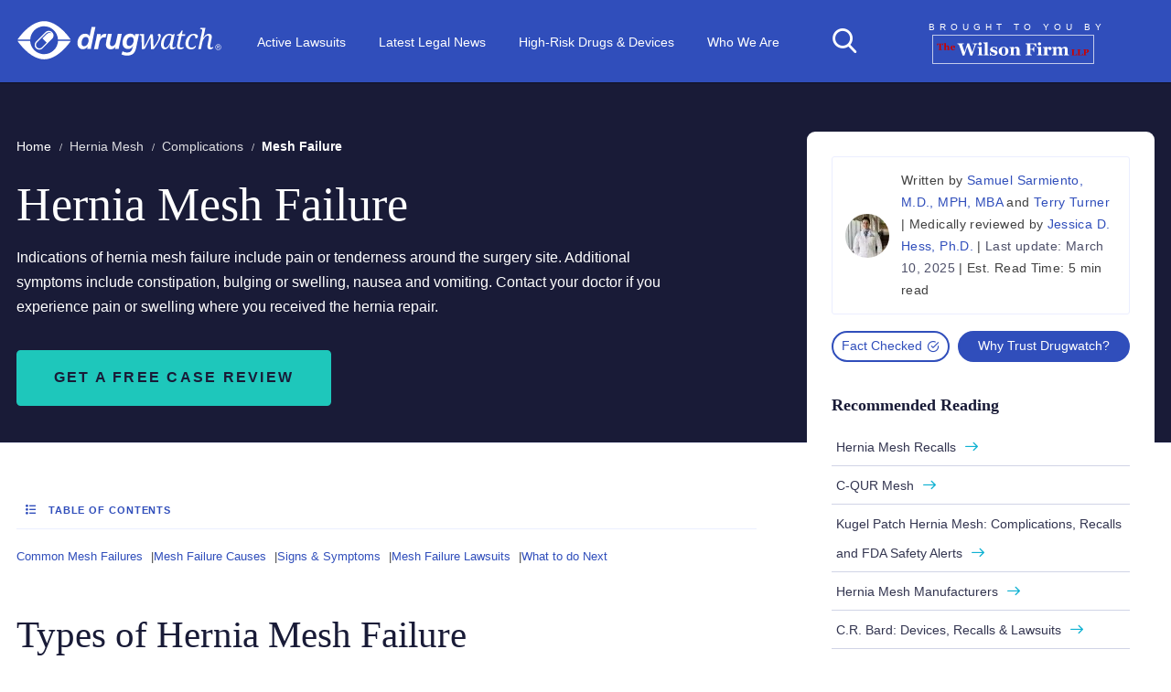

--- FILE ---
content_type: text/html; charset=UTF-8
request_url: https://www.drugwatch.com/hernia-mesh/complications/failure/
body_size: 39298
content:
<!DOCTYPE html>
<!--[if lt IE 8]>      <html class="no-js lt-ie9 lt-ie8" lang="en"> <![endif]-->
<!--[if IE 8]>         <html class="no-js lt-ie9 ie9 ie8" lang="en"> <![endif]-->
<!--[if IE 9]>         <html class="no-js ie9" lang="en"> <![endif]-->
<!--[if gt IE 9]><!--> <html class="no-js" lang="en"> <!--<![endif]-->

<head>
            <meta charset="UTF-8" />
        <meta http-equiv="Content-Type" content="text/html; charset=UTF-8" />
        <meta http-equiv="X-UA-Compatible" content="IE=edge">
        <meta name="viewport" content="width=device-width, initial-scale=1.0">
        <meta name="apple-mobile-web-app-capable" content="yes" />
        <meta name="SKYPE_TOOLBAR" content="SKYPE_TOOLBAR_PARSER_COMPATIBLE" />

                                    <link rel="dns-prefetch" href="//connect.facebook.net">
                            <link rel="dns-prefetch" href="//fast.wistia.com">
                            <link rel="dns-prefetch" href="//js11.invoca.net">
                            <link rel="dns-prefetch" href="//www.facebook.com">
                            <link rel="dns-prefetch" href="//www.google.com">
                            <link rel="dns-prefetch" href="//analytics.twtter.com">
                            <link rel="dns-prefetch" href="//bat.bing.com">
                            <link rel="dns-prefetch" href="//t.co">
                    
        	<link rel="preconnect" href="//www.googletagmanager.com">
	<link rel="preconnect" href="//www.google-analytics.com">
	<link rel="preconnect" href="//api-js.mixpanel.com">
	<link rel="preconnect" href="//cdn4.mxpnl.com">

			<link rel="preload" href="/wp-content/themes/DrugwatchAres/assets/img/logo.svg" as="image">
		<link rel="preload" href="/wp-content/themes/DrugwatchAres/assets/fonts/icomoon.woff2" as="font" type="font/woff2" crossorigin="anonymous">

	
<!-- Begin: Google Analytics -->
<script type="text/javascript" async src="https://www.googletagmanager.com/gtag/js?id=G-T76Z588180"></script>
<script type="text/javascript">
    window.dataLayer = window.dataLayer || [];
    function gtag(){
        dataLayer.push(arguments);
    }
    gtag('js', new Date());
    gtag('config', 'G-T76Z588180');
</script>
<!-- End: Google Analytics -->

		<script type="text/javascript">
		(function() {
			if (typeof window.webkit !== "undefined") return;
			
			/**
			 * Creates a safe no-op handler object that mimics the WebKit messageHandler API
			 * @returns {Object} postMessage Handler that does nothing - prevents errors in console
			 */
			function createNoOpHandler() {
				return {
					postMessage: function() {}
				};
			}
			
			window.webkit = {
				messageHandlers: new Proxy({}, {
					get: function(target, prop) {
						return createNoOpHandler();
					}
				})
			};
		})();
	</script>


                            
        
                    <link rel="apple-touch-icon" sizes="180x180" href="https://www.drugwatch.com/wp-content/themes/DrugwatchAres/assets/img/favicon/apple-touch-icon.png">
<link rel="icon" type="image/png" sizes="32x32" href="https://www.drugwatch.com/wp-content/themes/DrugwatchAres/assets/img/favicon/favicon-32x32.png">
<link rel="icon" type="image/png" sizes="16x16" href="https://www.drugwatch.com/wp-content/themes/DrugwatchAres/assets/img/favicon/favicon-16x16.png">
<link rel="manifest" href="https://www.drugwatch.com/wp-content/themes/DrugwatchAres/assets/img/favicon/manifest.json">
<link rel="mask-icon" href="https://www.drugwatch.com/wp-content/themes/DrugwatchAres/assets/img/favicon/safari-pinned-tab.svg" color="#ffffff">
<link rel="shortcut icon" href="https://www.drugwatch.com/wp-content/themes/DrugwatchAres/assets/img/favicon/favicon.ico">
<meta name="msapplication-TileColor" content="#ffffff">
<meta name="msapplication-config" content="https://www.drugwatch.com/wp-content/themes/DrugwatchAres/assets/img/favicon/browserconfig.xml">
<meta name="theme-color" content="#ffffff">
        
        
                    <meta name="google-site-verification" content="e7iMrcdJZv4l-qqNG8qJT037PSSr_jOxD4W_-a17QYc"/>
        
                    <meta name="msvalidate.01" content="D262A034A919CF34830A6A0209E6CBFB"/>
        
        <title>Hernia Mesh Failure: Signs &amp; Symptoms of Mesh Failure</title>
    
            <link rel="stylesheet" href="https://www.drugwatch.com/wp-content/themes/DrugwatchAres/dist/main-mfr.css?v=1.0.7">
    <link rel="stylesheet" href="https://www.drugwatch.com/wp-content/themes/DrugwatchAres/dist/tailwind.css?v=1.0.7">
                <meta name='robots' content='index, follow, max-image-preview:large, max-snippet:-1, max-video-preview:-1' />

	<!-- This site is optimized with the Yoast SEO plugin v22.2 - https://yoast.com/wordpress/plugins/seo/ -->
	<meta name="description" content="Symptoms of hernia mesh failure may occur right after surgery or years later. Find out if you are a victim of hernia mesh failure." />
	<link rel="canonical" href="https://www.drugwatch.com/hernia-mesh/complications/failure/" />
	<meta property="og:locale" content="en_US" />
	<meta property="og:type" content="article" />
	<meta property="og:title" content="Hernia Mesh Failure: Signs &amp; Symptoms of Mesh Failure" />
	<meta property="og:description" content="Symptoms of hernia mesh failure may occur right after surgery or years later. Find out if you are a victim of hernia mesh failure." />
	<meta property="og:url" content="https://www.drugwatch.com/hernia-mesh/complications/failure/" />
	<meta property="og:site_name" content="Drugwatch.com" />
	<meta property="article:modified_time" content="2025-03-10T10:08:24+00:00" />
	<meta property="og:image" content="https://www.drugwatch.com/wp-content/uploads/Drugwatch-Logo.png" />
	<meta property="og:image:width" content="400" />
	<meta property="og:image:height" content="400" />
	<meta property="og:image:type" content="image/png" />
	<meta name="twitter:card" content="summary_large_image" />
	<script type="application/ld+json" class="yoast-schema-graph">{"@context":"https://schema.org","@graph":[{"@type":"WebPage","@id":"https://www.drugwatch.com/hernia-mesh/complications/failure/","url":"https://www.drugwatch.com/hernia-mesh/complications/failure/","name":"Hernia Mesh Failure: Signs & Symptoms of Mesh Failure","isPartOf":{"@id":"https://www.drugwatch.com/#website"},"datePublished":"2021-05-05T15:49:13+00:00","dateModified":"2025-03-10T10:08:24+00:00","description":"Symptoms of hernia mesh failure may occur right after surgery or years later. Find out if you are a victim of hernia mesh failure.","breadcrumb":{"@id":"https://www.drugwatch.com/hernia-mesh/complications/failure/#breadcrumb"},"inLanguage":"en-US","potentialAction":[{"@type":"ReadAction","target":["https://www.drugwatch.com/hernia-mesh/complications/failure/"]}],"author":[{"name":"Samuel Sarmiento, M.D., MPH, MBA","@id":"https://www.drugwatch.com/contributors/samuel-sarmiento-m-d-mph-mba/","url":"https://www.drugwatch.com/contributors/samuel-sarmiento-m-d-mph-mba/"},{"name":"Terry Turner","@id":"https://www.drugwatch.com/authors/tturner/","url":"https://www.drugwatch.com/authors/tturner/"}],"editor":{"name":"Emily Miller","@id":"https://www.drugwatch.com/authors/emiller/","url":"https://www.drugwatch.com/authors/emiller/"},"reviewedBy":{"name":"Jessica D. Hess, Ph.D.","@id":"https://www.drugwatch.com/contributors/jessica-d-hess/","url":"https://www.drugwatch.com/contributors/jessica-d-hess/"}},{"@type":"BreadcrumbList","@id":"https://www.drugwatch.com/hernia-mesh/complications/failure/#breadcrumb","itemListElement":[{"@type":"ListItem","position":1,"name":"Home","item":"https://www.drugwatch.com/"},{"@type":"ListItem","position":2,"name":"Hernia Mesh","item":"https://www.drugwatch.com/hernia-mesh/"},{"@type":"ListItem","position":3,"name":"Complications","item":"https://www.drugwatch.com/hernia-mesh/complications/"},{"@type":"ListItem","position":4,"name":"Mesh Failure"}]},{"@type":"WebSite","@id":"https://www.drugwatch.com/#website","url":"https://www.drugwatch.com/","name":"Drugwatch.com","description":"Helping Consumers Affected by Dangerous Drugs &amp; Medical Devices","publisher":{"@id":"https://www.drugwatch.com/#organization"},"potentialAction":[{"@type":"SearchAction","target":{"@type":"EntryPoint","urlTemplate":"https://www.drugwatch.com/?s={search_term_string}"},"query-input":"required name=search_term_string"}],"inLanguage":"en-US"},{"@type":"Organization","@id":"https://www.drugwatch.com/#organization","name":"Drugwatch","url":"https://www.drugwatch.com/","logo":{"@type":"ImageObject","inLanguage":"en-US","@id":"https://www.drugwatch.com/#/schema/logo/image/","url":"https://www.drugwatch.com/wp-content/uploads/Drugwatch-Logo.png","contentUrl":"https://www.drugwatch.com/wp-content/uploads/Drugwatch-Logo.png","width":400,"height":400,"caption":"Drugwatch"},"image":{"@id":"https://www.drugwatch.com/#/schema/logo/image/"}},{"@type":"Person","@id":"https://www.drugwatch.com/hernia-mesh/complications/failure/#/person/33762","name":"Samuel Sarmiento, M.D., MPH, MBA","jobTitle":"Physician and Public Health Professional","url":"https://www.drugwatch.com/contributors/samuel-sarmiento-m-d-mph-mba/","image":"https://www.drugwatch.com/wp-content/uploads/Samuel_Sarmiento.jpg"},{"@type":"Person","@id":"https://www.drugwatch.com/hernia-mesh/complications/failure/#/person/27","name":"Terry Turner","jobTitle":"Senior Writer","url":"https://www.drugwatch.com/authors/tturner/","image":"https://www.drugwatch.com/wp-content/uploads/terry-turner.jpg"},{"@type":"Person","@id":"https://www.drugwatch.com/hernia-mesh/complications/failure/#/person/30","name":"Emily Miller","jobTitle":"Managing Editor","url":"https://www.drugwatch.com/authors/emiller/","image":"https://www.drugwatch.com/wp-content/uploads/emily-miller-1.jpg"},{"@type":"Person","@id":"https://www.drugwatch.com/hernia-mesh/complications/failure/#/person/26716","name":"Jessica D. Hess, Ph.D.","jobTitle":"Pharmaceutical Researcher","url":"https://www.drugwatch.com/contributors/jessica-d-hess/","image":"https://www.drugwatch.com/wp-content/uploads/jessica_hess.jpeg"}]}</script>
	<!-- / Yoast SEO plugin. -->


<link rel='dns-prefetch' href='//cdn.jsdelivr.net' />
<style id='global-styles-inline-css' type='text/css'>
body{--wp--preset--color--black: #000000;--wp--preset--color--cyan-bluish-gray: #abb8c3;--wp--preset--color--white: #ffffff;--wp--preset--color--pale-pink: #f78da7;--wp--preset--color--vivid-red: #cf2e2e;--wp--preset--color--luminous-vivid-orange: #ff6900;--wp--preset--color--luminous-vivid-amber: #fcb900;--wp--preset--color--light-green-cyan: #7bdcb5;--wp--preset--color--vivid-green-cyan: #00d084;--wp--preset--color--pale-cyan-blue: #8ed1fc;--wp--preset--color--vivid-cyan-blue: #0693e3;--wp--preset--color--vivid-purple: #9b51e0;--wp--preset--gradient--vivid-cyan-blue-to-vivid-purple: linear-gradient(135deg,rgba(6,147,227,1) 0%,rgb(155,81,224) 100%);--wp--preset--gradient--light-green-cyan-to-vivid-green-cyan: linear-gradient(135deg,rgb(122,220,180) 0%,rgb(0,208,130) 100%);--wp--preset--gradient--luminous-vivid-amber-to-luminous-vivid-orange: linear-gradient(135deg,rgba(252,185,0,1) 0%,rgba(255,105,0,1) 100%);--wp--preset--gradient--luminous-vivid-orange-to-vivid-red: linear-gradient(135deg,rgba(255,105,0,1) 0%,rgb(207,46,46) 100%);--wp--preset--gradient--very-light-gray-to-cyan-bluish-gray: linear-gradient(135deg,rgb(238,238,238) 0%,rgb(169,184,195) 100%);--wp--preset--gradient--cool-to-warm-spectrum: linear-gradient(135deg,rgb(74,234,220) 0%,rgb(151,120,209) 20%,rgb(207,42,186) 40%,rgb(238,44,130) 60%,rgb(251,105,98) 80%,rgb(254,248,76) 100%);--wp--preset--gradient--blush-light-purple: linear-gradient(135deg,rgb(255,206,236) 0%,rgb(152,150,240) 100%);--wp--preset--gradient--blush-bordeaux: linear-gradient(135deg,rgb(254,205,165) 0%,rgb(254,45,45) 50%,rgb(107,0,62) 100%);--wp--preset--gradient--luminous-dusk: linear-gradient(135deg,rgb(255,203,112) 0%,rgb(199,81,192) 50%,rgb(65,88,208) 100%);--wp--preset--gradient--pale-ocean: linear-gradient(135deg,rgb(255,245,203) 0%,rgb(182,227,212) 50%,rgb(51,167,181) 100%);--wp--preset--gradient--electric-grass: linear-gradient(135deg,rgb(202,248,128) 0%,rgb(113,206,126) 100%);--wp--preset--gradient--midnight: linear-gradient(135deg,rgb(2,3,129) 0%,rgb(40,116,252) 100%);--wp--preset--duotone--dark-grayscale: url('#wp-duotone-dark-grayscale');--wp--preset--duotone--grayscale: url('#wp-duotone-grayscale');--wp--preset--duotone--purple-yellow: url('#wp-duotone-purple-yellow');--wp--preset--duotone--blue-red: url('#wp-duotone-blue-red');--wp--preset--duotone--midnight: url('#wp-duotone-midnight');--wp--preset--duotone--magenta-yellow: url('#wp-duotone-magenta-yellow');--wp--preset--duotone--purple-green: url('#wp-duotone-purple-green');--wp--preset--duotone--blue-orange: url('#wp-duotone-blue-orange');--wp--preset--font-size--small: 13px;--wp--preset--font-size--medium: 20px;--wp--preset--font-size--large: 36px;--wp--preset--font-size--x-large: 42px;--wp--preset--spacing--20: 0.44rem;--wp--preset--spacing--30: 0.67rem;--wp--preset--spacing--40: 1rem;--wp--preset--spacing--50: 1.5rem;--wp--preset--spacing--60: 2.25rem;--wp--preset--spacing--70: 3.38rem;--wp--preset--spacing--80: 5.06rem;--wp--preset--shadow--natural: 6px 6px 9px rgba(0, 0, 0, 0.2);--wp--preset--shadow--deep: 12px 12px 50px rgba(0, 0, 0, 0.4);--wp--preset--shadow--sharp: 6px 6px 0px rgba(0, 0, 0, 0.2);--wp--preset--shadow--outlined: 6px 6px 0px -3px rgba(255, 255, 255, 1), 6px 6px rgba(0, 0, 0, 1);--wp--preset--shadow--crisp: 6px 6px 0px rgba(0, 0, 0, 1);}:where(.is-layout-flex){gap: 0.5em;}body .is-layout-flow > .alignleft{float: left;margin-inline-start: 0;margin-inline-end: 2em;}body .is-layout-flow > .alignright{float: right;margin-inline-start: 2em;margin-inline-end: 0;}body .is-layout-flow > .aligncenter{margin-left: auto !important;margin-right: auto !important;}body .is-layout-constrained > .alignleft{float: left;margin-inline-start: 0;margin-inline-end: 2em;}body .is-layout-constrained > .alignright{float: right;margin-inline-start: 2em;margin-inline-end: 0;}body .is-layout-constrained > .aligncenter{margin-left: auto !important;margin-right: auto !important;}body .is-layout-constrained > :where(:not(.alignleft):not(.alignright):not(.alignfull)){max-width: var(--wp--style--global--content-size);margin-left: auto !important;margin-right: auto !important;}body .is-layout-constrained > .alignwide{max-width: var(--wp--style--global--wide-size);}body .is-layout-flex{display: flex;}body .is-layout-flex{flex-wrap: wrap;align-items: center;}body .is-layout-flex > *{margin: 0;}:where(.wp-block-columns.is-layout-flex){gap: 2em;}.has-black-color{color: var(--wp--preset--color--black) !important;}.has-cyan-bluish-gray-color{color: var(--wp--preset--color--cyan-bluish-gray) !important;}.has-white-color{color: var(--wp--preset--color--white) !important;}.has-pale-pink-color{color: var(--wp--preset--color--pale-pink) !important;}.has-vivid-red-color{color: var(--wp--preset--color--vivid-red) !important;}.has-luminous-vivid-orange-color{color: var(--wp--preset--color--luminous-vivid-orange) !important;}.has-luminous-vivid-amber-color{color: var(--wp--preset--color--luminous-vivid-amber) !important;}.has-light-green-cyan-color{color: var(--wp--preset--color--light-green-cyan) !important;}.has-vivid-green-cyan-color{color: var(--wp--preset--color--vivid-green-cyan) !important;}.has-pale-cyan-blue-color{color: var(--wp--preset--color--pale-cyan-blue) !important;}.has-vivid-cyan-blue-color{color: var(--wp--preset--color--vivid-cyan-blue) !important;}.has-vivid-purple-color{color: var(--wp--preset--color--vivid-purple) !important;}.has-black-background-color{background-color: var(--wp--preset--color--black) !important;}.has-cyan-bluish-gray-background-color{background-color: var(--wp--preset--color--cyan-bluish-gray) !important;}.has-white-background-color{background-color: var(--wp--preset--color--white) !important;}.has-pale-pink-background-color{background-color: var(--wp--preset--color--pale-pink) !important;}.has-vivid-red-background-color{background-color: var(--wp--preset--color--vivid-red) !important;}.has-luminous-vivid-orange-background-color{background-color: var(--wp--preset--color--luminous-vivid-orange) !important;}.has-luminous-vivid-amber-background-color{background-color: var(--wp--preset--color--luminous-vivid-amber) !important;}.has-light-green-cyan-background-color{background-color: var(--wp--preset--color--light-green-cyan) !important;}.has-vivid-green-cyan-background-color{background-color: var(--wp--preset--color--vivid-green-cyan) !important;}.has-pale-cyan-blue-background-color{background-color: var(--wp--preset--color--pale-cyan-blue) !important;}.has-vivid-cyan-blue-background-color{background-color: var(--wp--preset--color--vivid-cyan-blue) !important;}.has-vivid-purple-background-color{background-color: var(--wp--preset--color--vivid-purple) !important;}.has-black-border-color{border-color: var(--wp--preset--color--black) !important;}.has-cyan-bluish-gray-border-color{border-color: var(--wp--preset--color--cyan-bluish-gray) !important;}.has-white-border-color{border-color: var(--wp--preset--color--white) !important;}.has-pale-pink-border-color{border-color: var(--wp--preset--color--pale-pink) !important;}.has-vivid-red-border-color{border-color: var(--wp--preset--color--vivid-red) !important;}.has-luminous-vivid-orange-border-color{border-color: var(--wp--preset--color--luminous-vivid-orange) !important;}.has-luminous-vivid-amber-border-color{border-color: var(--wp--preset--color--luminous-vivid-amber) !important;}.has-light-green-cyan-border-color{border-color: var(--wp--preset--color--light-green-cyan) !important;}.has-vivid-green-cyan-border-color{border-color: var(--wp--preset--color--vivid-green-cyan) !important;}.has-pale-cyan-blue-border-color{border-color: var(--wp--preset--color--pale-cyan-blue) !important;}.has-vivid-cyan-blue-border-color{border-color: var(--wp--preset--color--vivid-cyan-blue) !important;}.has-vivid-purple-border-color{border-color: var(--wp--preset--color--vivid-purple) !important;}.has-vivid-cyan-blue-to-vivid-purple-gradient-background{background: var(--wp--preset--gradient--vivid-cyan-blue-to-vivid-purple) !important;}.has-light-green-cyan-to-vivid-green-cyan-gradient-background{background: var(--wp--preset--gradient--light-green-cyan-to-vivid-green-cyan) !important;}.has-luminous-vivid-amber-to-luminous-vivid-orange-gradient-background{background: var(--wp--preset--gradient--luminous-vivid-amber-to-luminous-vivid-orange) !important;}.has-luminous-vivid-orange-to-vivid-red-gradient-background{background: var(--wp--preset--gradient--luminous-vivid-orange-to-vivid-red) !important;}.has-very-light-gray-to-cyan-bluish-gray-gradient-background{background: var(--wp--preset--gradient--very-light-gray-to-cyan-bluish-gray) !important;}.has-cool-to-warm-spectrum-gradient-background{background: var(--wp--preset--gradient--cool-to-warm-spectrum) !important;}.has-blush-light-purple-gradient-background{background: var(--wp--preset--gradient--blush-light-purple) !important;}.has-blush-bordeaux-gradient-background{background: var(--wp--preset--gradient--blush-bordeaux) !important;}.has-luminous-dusk-gradient-background{background: var(--wp--preset--gradient--luminous-dusk) !important;}.has-pale-ocean-gradient-background{background: var(--wp--preset--gradient--pale-ocean) !important;}.has-electric-grass-gradient-background{background: var(--wp--preset--gradient--electric-grass) !important;}.has-midnight-gradient-background{background: var(--wp--preset--gradient--midnight) !important;}.has-small-font-size{font-size: var(--wp--preset--font-size--small) !important;}.has-medium-font-size{font-size: var(--wp--preset--font-size--medium) !important;}.has-large-font-size{font-size: var(--wp--preset--font-size--large) !important;}.has-x-large-font-size{font-size: var(--wp--preset--font-size--x-large) !important;}
.wp-block-navigation a:where(:not(.wp-element-button)){color: inherit;}
:where(.wp-block-columns.is-layout-flex){gap: 2em;}
.wp-block-pullquote{font-size: 1.5em;line-height: 1.6;}
</style>
<link rel='stylesheet' id='swiper-css-css' href='https://cdn.jsdelivr.net/npm/swiper@11/swiper-bundle.min.css?ver=11.0' type='text/css' media='all' />
<link rel="icon" href="https://www.drugwatch.com/wp-content/uploads/favicon-1.png" sizes="32x32" />
<link rel="icon" href="https://www.drugwatch.com/wp-content/uploads/favicon-1.png" sizes="192x192" />
<link rel="apple-touch-icon" href="https://www.drugwatch.com/wp-content/uploads/favicon-1.png" />
<meta name="msapplication-TileImage" content="https://www.drugwatch.com/wp-content/uploads/favicon-1.png" />
<style>
    @media (max-width: 47.99em) {
        .hide-mobile {
            display: none !important;
        }
    }
    @media (min-width: 48em) {
        .hide-desktop {
            display: none !important;
        }
    }
 </style>
</head>

<body itemscope itemtype="http://schema.org/WebPage" class="torts-template torts-template-page-templates torts-template-mobile-first torts-template-page-templatesmobile-first-php single single-torts postid-24277 ">    <a href="#main-content" class="u-sr-only">Skip to main content</a>

    <div class="l-page-wrapper">

        	
    <header class="c-site-header" data-location="site-header">
	<div class="l-container">
		<div class="c-site-header__content">

			
			<div class="c-site-header__left">
				<a href="/"  class="c-logo c-site-header__logo">
    Drugwatch.com
</a>
			</div>
			
			<div class="c-site-header__center">
				









<nav  class="c-site-menu c-site-menu--collapsible c-site-header__nav js-mobileNavTarget" id="site-header-nav">
    <div class="c-mobile-nav__scroll">
        <ul class="c-site-menu__list c-site-menu__list--d1">
                                                

        
            
                                                                        <li class="c-site-menu__item menu-item__active-lawsuits c-site-menu__item--d1 c-site-menu__item--has-children">
                        <span class="c-site-menu__link c-site-menu__link--d1" href="#">Active Lawsuits
                </span>
                                                                    


<button class="c-button c-button--ghost c-site-menu__toggle js-toggleMenuItem" aria-label="Submenu"><span class="c-button__span">                        <i  class="o-icon o-icon--chevron-down"></i>
                    </span></button>

                                
                                                                                                                                                                                                                                                        
                <ul class="c-site-menu__list c-site-menu__list--d2" style="">
                                             <div class="c-site-menu__col">
                                                                                    

        
            
                                                    <li class="c-site-menu__item c-site-menu__item--d2 c-site-menu__item--has-children c-expand-menu__item">
                        <a class="c-site-menu__link c-site-menu__link--d2 expandable" href="https://www.drugwatch.com/legal/">Lawsuits Directory
                                                                


<button class="c-button c-button--ghost c-expand-menu__toggle js-toggleMenuItem" aria-label="View Subpages"><span class="c-button__span"></span></button>
</a>
                                            
                                                                                                                                                                                                                                                                                                    
                <ul class="c-site-menu__list c-site-menu__list--d3" style="height:29rem;">
                                                                                    

        
            
                                                                                                                                                                                                                                                                                                                                                                                                                                                    <li class="c-site-menu__item c-site-menu__item--d3 c-site-menu__item--has-children c-expand-menu__item">
                        <span class="c-site-menu__link c-site-menu__link--d3 expandable" href="#">Prescription Drug Lawsuits
                                                                


<button class="c-button c-button--ghost c-expand-menu__toggle js-toggleMenuItem" aria-label="View Subpages"><span class="c-button__span"></span></button>
</span>
                                            
                                                                                                                                                                                                                                                        
                <ul class="c-site-menu__list c-site-menu__list--d4" style="">
                                                                                    

        
            
                                <li class="c-site-menu__item c-site-menu__item--d4">
                        <a class="c-site-menu__link c-site-menu__link--d4" href="https://www.drugwatch.com/depo-provera/lawsuit/">Depo-Provera Lawsuit
                </a>
                    </li>
    
                                                                

        
            
                                <li class="c-site-menu__item c-site-menu__item--d4">
                        <a class="c-site-menu__link c-site-menu__link--d4" href="https://www.drugwatch.com/legal/oxbryta-lawsuit/">Oxbryta Lawsuit
                </a>
                    </li>
    
                                                                

        
            
                                <li class="c-site-menu__item c-site-menu__item--d4">
                        <a class="c-site-menu__link c-site-menu__link--d4" href="https://www.drugwatch.com/legal/ozempic-lawsuit/">Ozempic Lawsuit
                </a>
                    </li>
    
                                                                

        
            
                                <li class="c-site-menu__item c-site-menu__item--d4">
                        <a class="c-site-menu__link c-site-menu__link--d4" href="https://www.drugwatch.com/saxenda-lawsuit/">Saxenda Lawsuit
                </a>
                    </li>
    
                                                                

        
            
                                <li class="c-site-menu__item c-site-menu__item--d4">
                        <a class="c-site-menu__link c-site-menu__link--d4" href="https://www.drugwatch.com/suboxone-lawsuit/">Suboxone Lawsuit
                </a>
                    </li>
    
                                                                

        
            
                                <li class="c-site-menu__item c-site-menu__item--d4">
                        <a class="c-site-menu__link c-site-menu__link--d4" href="https://www.drugwatch.com/victoza-lawsuit/">Victoza Lawsuit
                </a>
                    </li>
    
                                                        </ul>
                    </li>
    
                                                                

        
            
                                                                                                                                                                                                                                                                                                                    <li class="c-site-menu__item c-site-menu__item--d3 c-site-menu__item--has-children c-expand-menu__item">
                        <span class="c-site-menu__link c-site-menu__link--d3 expandable" href="#">Chemical Exposure Lawsuits
                                                                


<button class="c-button c-button--ghost c-expand-menu__toggle js-toggleMenuItem" aria-label="View Subpages"><span class="c-button__span"></span></button>
</span>
                                            
                                                                                                                                                                                                                                                        
                <ul class="c-site-menu__list c-site-menu__list--d4" style="">
                                                                                    

        
            
                                <li class="c-site-menu__item c-site-menu__item--d4">
                        <a class="c-site-menu__link c-site-menu__link--d4" href="https://www.drugwatch.com/pfas-lawsuits/">PFAS Lawsuits
                </a>
                    </li>
    
                                                                

        
            
                                <li class="c-site-menu__item c-site-menu__item--d4">
                        <a class="c-site-menu__link c-site-menu__link--d4" href="https://www.drugwatch.com/pfas-lawsuits/afff/">Aqueous Film-Forming Foam (AFFF) Lawsuit
                </a>
                    </li>
    
                                                                

        
            
                                <li class="c-site-menu__item c-site-menu__item--d4">
                        <a class="c-site-menu__link c-site-menu__link--d4" href="https://www.drugwatch.com/pfas-lawsuits/firefighter-gear/">PFAS Firefighter Gear Lawsuit
                </a>
                    </li>
    
                                                                

        
            
                                <li class="c-site-menu__item c-site-menu__item--d4">
                        <a class="c-site-menu__link c-site-menu__link--d4" href="https://www.drugwatch.com/pfas-lawsuits/water-contamination/">PFAS Water Contamination Lawsuit
                </a>
                    </li>
    
                                                        </ul>
                    </li>
    
                                                                

        
            
                                                                                                                                                                                                                                                                                                                                                                                    <li class="c-site-menu__item c-site-menu__item--d3 c-site-menu__item--has-children c-expand-menu__item">
                        <span class="c-site-menu__link c-site-menu__link--d3 expandable" href="#">Product Lawsuits
                                                                


<button class="c-button c-button--ghost c-expand-menu__toggle js-toggleMenuItem" aria-label="View Subpages"><span class="c-button__span"></span></button>
</span>
                                            
                                                                                                                                                                                                                                                        
                <ul class="c-site-menu__list c-site-menu__list--d4" style="">
                                                                                    

        
            
                                <li class="c-site-menu__item c-site-menu__item--d4">
                        <a class="c-site-menu__link c-site-menu__link--d4" href="https://www.drugwatch.com/hair-relaxers/lawsuit/">Hair Relaxer Lawsuit
                </a>
                    </li>
    
                                                                

        
            
                                <li class="c-site-menu__item c-site-menu__item--d4">
                        <a class="c-site-menu__link c-site-menu__link--d4" href="https://www.drugwatch.com/baby-formula/lawsuits/">Baby Formula NEC Lawsuit
                </a>
                    </li>
    
                                                                

        
            
                                <li class="c-site-menu__item c-site-menu__item--d4">
                        <a class="c-site-menu__link c-site-menu__link--d4" href="https://www.drugwatch.com/paraquat/lawsuits/">Paraquat Lawsuit
                </a>
                    </li>
    
                                                                

        
            
                                <li class="c-site-menu__item c-site-menu__item--d4">
                        <a class="c-site-menu__link c-site-menu__link--d4" href="https://www.drugwatch.com/legal/roundup-lawsuit/">Roundup Lawsuit
                </a>
                    </li>
    
                                                                

        
            
                                <li class="c-site-menu__item c-site-menu__item--d4">
                        <a class="c-site-menu__link c-site-menu__link--d4" href="https://www.drugwatch.com/talcum-powder/lawsuits/">Talcum Powder Lawsuit
                </a>
                    </li>
    
                                                        </ul>
                    </li>
    
                                                                

        
            
                                                                                                                                                                                                                                                                                                                                                                                    <li class="c-site-menu__item c-site-menu__item--d3 c-site-menu__item--has-children c-expand-menu__item">
                        <span class="c-site-menu__link c-site-menu__link--d3 expandable" href="#">Medical Device Lawsuits
                                                                


<button class="c-button c-button--ghost c-expand-menu__toggle js-toggleMenuItem" aria-label="View Subpages"><span class="c-button__span"></span></button>
</span>
                                            
                                                                                                                                                                                                                                                        
                <ul class="c-site-menu__list c-site-menu__list--d4" style="">
                                                                                    

        
            
                                <li class="c-site-menu__item c-site-menu__item--d4">
                        <a class="c-site-menu__link c-site-menu__link--d4" href="https://www.drugwatch.com/devices/powerport/lawsuit/">Bard PowerPort Lawsuit
                </a>
                    </li>
    
                                                                

        
            
                                <li class="c-site-menu__item c-site-menu__item--d4">
                        <a class="c-site-menu__link c-site-menu__link--d4" href="https://www.drugwatch.com/legal/biozorb-lawsuit/">BioZorb Lawsuit
                </a>
                    </li>
    
                                                                

        
            
                                <li class="c-site-menu__item c-site-menu__item--d4">
                        <a class="c-site-menu__link c-site-menu__link--d4" href="https://www.drugwatch.com/hernia-mesh/lawsuits/">Hernia Mesh Lawsuit
                </a>
                    </li>
    
                                                                

        
            
                                <li class="c-site-menu__item c-site-menu__item--d4">
                        <a class="c-site-menu__link c-site-menu__link--d4" href="https://www.drugwatch.com/hip-replacement/lawsuits/">Hip Replacement Lawsuit
                </a>
                    </li>
    
                                                                

        
            
                                <li class="c-site-menu__item c-site-menu__item--d4">
                        <a class="c-site-menu__link c-site-menu__link--d4" href="https://www.drugwatch.com/paragard/lawsuits/">Paragard Lawsuit
                </a>
                    </li>
    
                                                        </ul>
                    </li>
    
                                                        </ul>
                    </li>
    
                                                                

        
            </div>
         <div class="c-site-menu__col">
    
                                                                

        
                                <div class="c-site-menu__desktop-cta">
        
<div  class="c-cta">

    


        

            <div class="c-cta__content">
            <strong class="c-cta__title">Injured by a prescription drug or defective medical device?</strong>

            
            
                                                
                <div class="c-cta__button">
                    


<a href="/case-review/" class="c-button c-button--accent js-trackClicks"><span class="c-button__span">Get a Free Case Review</span></a>
                </div>
                    </div>
    </div>
    </div>

    
                                                                </div>
                                    </ul>
                    </li>
    
                                                

        
            
                                                                        <li class="c-site-menu__item menu-item__latest-legal-news c-site-menu__item--d1 c-site-menu__item--has-children">
                        <span class="c-site-menu__link c-site-menu__link--d1" href="#">Latest Legal News
                </span>
                                                                    


<button class="c-button c-button--ghost c-site-menu__toggle js-toggleMenuItem" aria-label="Submenu"><span class="c-button__span">                        <i  class="o-icon o-icon--chevron-down"></i>
                    </span></button>

                                
                                                                                                                                                                                                                                                        
                <ul class="c-site-menu__list c-site-menu__list--d2" style="">
                                             <div class="c-site-menu__col">
                                                                                    

        
            
                                <li class="c-site-menu__item c-site-menu__item--d2">
                        <a class="c-site-menu__link c-site-menu__link--d2" href="/news/">News
                </a>
                    </li>
    
                                                                

        
                                
            <div class="c-related-posts__item">
            

<article  class="c-post-block">
    <div class="c-post-block__inner u-hover-children">
                    <div class="c-post-block__image-wrapper">

                

	<picture  class="c-picture">
											<source srcset="https://www.drugwatch.com/wp-content/uploads/Ozempic-Pens-170x130-c-default.webp" type="image/webp">
																												<img loading="lazy" src="https://www.drugwatch.com/wp-content/uploads/Ozempic-Pens-170x130-c-default.jpg" alt="Woman holding two ozempic pens"  class="o-image c-post-block__image" width="170" height="130" />
			</picture>
	
            </div>
        
        <div class="c-post-block__content">

                            <div class="c-post-block__before">        <strong class="strong c-related-posts__title">Latest News</strong>
    </div>
            
                        
            <a href="https://www.drugwatch.com/news/2026/01/30/ozempic-lawsuits-over-vision-loss-stomach-problems-on-the-rise/" class="c-post-block__link">
                                                                <span class="c-post-block__title">Ozempic Lawsuits Over Vision Loss, Stomach Problems on the Rise</span>
            </a>

            
            
            
                            <div class="c-post-block__after">January 30, 2026</div>
            
        </div>

    </div>
</article>
        </div>
            <div class="c-related-posts__item">
            

<article  class="c-post-block">
    <div class="c-post-block__inner u-hover-children">
                    <div class="c-post-block__image-wrapper">

                

	<picture  class="c-picture">
											<source srcset="https://www.drugwatch.com/wp-content/uploads/judge-hold-gavel-170x130-c-default.webp" type="image/webp">
																												<img loading="lazy" src="https://www.drugwatch.com/wp-content/uploads/judge-hold-gavel-170x130-c-default.jpg" alt="Judge holding gavel in courtroom"  class="o-image c-post-block__image" width="170" height="130" />
			</picture>
	
            </div>
        
        <div class="c-post-block__content">

                            <div class="c-post-block__before">        <strong class="strong c-related-posts__title">Latest News</strong>
    </div>
            
                        
            <a href="https://www.drugwatch.com/news/2026/01/29/if-companies-cant-be-sued-who-protects-consumers-inside-the-roundup-supreme-court-case/" class="c-post-block__link">
                                                                <span class="c-post-block__title">If Companies Can’t Be Sued, Who Protects Consumers? Inside the Roundup Supreme Court Case</span>
            </a>

            
            
            
                            <div class="c-post-block__after">January 29, 2026</div>
            
        </div>

    </div>
</article>
        </div>
            <div class="c-related-posts__item">
            

<article  class="c-post-block">
    <div class="c-post-block__inner u-hover-children">
                    <div class="c-post-block__image-wrapper">

                

	<picture  class="c-picture">
											<source srcset="https://www.drugwatch.com/wp-content/uploads/iStock-DW-signing-document-with-gavel-and-legal-scales-TP-170x130-c-default.webp" type="image/webp">
																												<img loading="lazy" src="https://www.drugwatch.com/wp-content/uploads/iStock-DW-signing-document-with-gavel-and-legal-scales-TP-170x130-c-default.jpg" alt="businessman signing settlement document"  class="o-image c-post-block__image" width="170" height="130" />
			</picture>
	
            </div>
        
        <div class="c-post-block__content">

                            <div class="c-post-block__before">        <strong class="strong c-related-posts__title">Latest News</strong>
    </div>
            
                        
            <a href="https://www.drugwatch.com/news/2026/01/28/paraquat-lawsuit-settled-a-day-before-start-of-landmark-trial/" class="c-post-block__link">
                                                                <span class="c-post-block__title">Paraquat Lawsuit Settled a Day Before Start of Landmark Trial</span>
            </a>

            
            
            
                            <div class="c-post-block__after">January 28, 2026</div>
            
        </div>

    </div>
</article>
        </div>
    
    
                                                                

        
            </div>
         <div class="c-site-menu__col">
    
                                                                

        
            
                                <li class="c-site-menu__item c-site-menu__item--d2">
                        <a class="c-site-menu__link c-site-menu__link--d2" href="/featured/">Drugwatch Investigations
                </a>
                    </li>
    
                                                                

        
                                
    <div class="c-related-posts__item">
    

<article  class="c-post-block">
    <div class="c-post-block__inner u-hover-children">
                    <div class="c-post-block__image-wrapper">

                

	<picture  class="c-picture">
											<source srcset="https://www.drugwatch.com/wp-content/uploads/Dark-Side-of-Beauty_-Toxic-Cosmetic-Ingredients-170x130-c-default.webp" type="image/webp">
																												<img loading="lazy" src="https://www.drugwatch.com/wp-content/uploads/Dark-Side-of-Beauty_-Toxic-Cosmetic-Ingredients-170x130-c-default.jpg" alt="An illustrated image of a woman standing in front of shelves filled with beauty products, some of which have poison labels on them."  class="o-image c-post-block__image" width="170" height="130" />
			</picture>
	
            </div>
        
        <div class="c-post-block__content">

                            <div class="c-post-block__before">        <strong class="strong c-related-posts__title">Featured Article</strong>
    </div>
            
                        
            <a href="https://www.drugwatch.com/featured/toxic-beauty-products/" class="c-post-block__link">
                                                                <span class="c-post-block__title">Beauty’s Dark Side: Toxic Ingredients in Your Cosmetic Products</span>
            </a>

            
            
            
            
        </div>

    </div>
</article>
    </div>

    
                                                                

        
            
                                <li class="c-site-menu__item c-site-menu__item--d2">
                        <a class="c-site-menu__link c-site-menu__link--d2" href="/beyond-side-effects/">Plaintiff Stories
                </a>
                    </li>
    
                                                                

        
                                    <div class="c-related-posts__item">
     

<article  class="c-post-block c-post-block--horizontal">
    <div class="c-post-block__inner u-hover-children">
                    <div class="c-post-block__image-wrapper">

                

	<picture  class="c-picture">
											<source srcset="https://www.drugwatch.com/wp-content/themes/DrugwatchAres/assets/img/placeholder/page-placeholder-170x130-c-default.webp" type="image/webp">
																												<img loading="lazy" src="https://www.drugwatch.com/wp-content/themes/DrugwatchAres/assets/img/placeholder/page-placeholder-170x130-c-default.jpg" alt="Drugwatch Placeholder"  class="o-image c-post-block__image" width="170" height="130" />
			</picture>
	
            </div>
        
        <div class="c-post-block__content">

                            <div class="c-post-block__before">        <strong class="strong c-related-posts__title">Latest Story</strong>
    </div>
            
                        
            <a href="https://www.drugwatch.com/beyond-side-effects/california-womans-unexpected-battle-with-pfas-exposure/" class="c-post-block__link">
                                                                <span class="c-post-block__title">A California Woman’s Unexpected Battle With PFAS Exposure and Kidney Cancer</span>
            </a>

            
            
            
            
        </div>

    </div>
</article>
     </div>

    
                                                                </div>
                                    </ul>
                    </li>
    
                                                

        
            
                                                                        <li class="c-site-menu__item menu-item__high-risk-drugs-and-devices c-site-menu__item--d1 c-site-menu__item--has-children">
                        <span class="c-site-menu__link c-site-menu__link--d1" href="#">High-Risk Drugs & Devices
                </span>
                                                                    


<button class="c-button c-button--ghost c-site-menu__toggle js-toggleMenuItem" aria-label="Submenu"><span class="c-button__span">                        <i  class="o-icon o-icon--chevron-down"></i>
                    </span></button>

                                
                                                                                                                                                                                                                                                        
                <ul class="c-site-menu__list c-site-menu__list--d2" style="">
                                             <div class="c-site-menu__col">
                                                                                    

        
            
                                                    <li class="c-site-menu__item c-site-menu__item--d2 c-site-menu__item--has-children c-expand-menu__item">
                        <a class="c-site-menu__link c-site-menu__link--d2 expandable" href="https://www.drugwatch.com/drugs/">Drugs
                                                                


<button class="c-button c-button--ghost c-expand-menu__toggle js-toggleMenuItem" aria-label="View Subpages"><span class="c-button__span"></span></button>
</a>
                                            
                                                                                                                                                                                                                                                                                                    
                <ul class="c-site-menu__list c-site-menu__list--d3" style="height:29rem;">
                                                                                    

        
            
                                <li class="c-site-menu__item c-site-menu__item--d3">
                        <a class="c-site-menu__link c-site-menu__link--d3" href="https://www.drugwatch.com/belviq/">Belviq
                </a>
                    </li>
    
                                                                

        
            
                                <li class="c-site-menu__item c-site-menu__item--d3">
                        <a class="c-site-menu__link c-site-menu__link--d3" href="https://www.drugwatch.com/depo-provera/">Depo-Provera
                </a>
                    </li>
    
                                                                

        
            
                                <li class="c-site-menu__item c-site-menu__item--d3">
                        <a class="c-site-menu__link c-site-menu__link--d3" href="https://www.drugwatch.com/drugs/mounjaro/">Mounjaro (Tirzepatide)
                </a>
                    </li>
    
                                                                

        
            
                                <li class="c-site-menu__item c-site-menu__item--d3">
                        <a class="c-site-menu__link c-site-menu__link--d3" href="https://www.drugwatch.com/drugs/ozempic/">Ozempic (Semaglutide)
                </a>
                    </li>
    
                                                                

        
            
                                <li class="c-site-menu__item c-site-menu__item--d3">
                        <a class="c-site-menu__link c-site-menu__link--d3" href="https://www.drugwatch.com/singulair/">Singulair
                </a>
                    </li>
    
                                                                

        
            
                                <li class="c-site-menu__item c-site-menu__item--d3">
                        <a class="c-site-menu__link c-site-menu__link--d3" href="https://www.drugwatch.com/taxotere/">Taxotere
                </a>
                    </li>
    
                                                                

        
            
                                <li class="c-site-menu__item c-site-menu__item--d3">
                        <a class="c-site-menu__link c-site-menu__link--d3" href="https://www.drugwatch.com/drugs/tepezza/">Tepezza
                </a>
                    </li>
    
                                                                

        
            
                                <li class="c-site-menu__item c-site-menu__item--d3">
                        <a class="c-site-menu__link c-site-menu__link--d3" href="/tenofovir-disoproxil-fumarate/">Truvada
                </a>
                    </li>
    
                                                                

        
            
                                <li class="c-site-menu__item c-site-menu__item--d3">
                        <a class="c-site-menu__link c-site-menu__link--d3" href="https://www.drugwatch.com/drugs/tylenol/">Tylenol (Acetaminophen)
                </a>
                    </li>
    
                                                        </ul>
                    </li>
    
                                                                

        
            </div>
         <div class="c-site-menu__col">
    
                                                                

        
            
                                                    <li class="c-site-menu__item c-site-menu__item--d2 c-site-menu__item--has-children c-expand-menu__item">
                        <a class="c-site-menu__link c-site-menu__link--d2 expandable" href="https://www.drugwatch.com/devices/">Devices
                                                                


<button class="c-button c-button--ghost c-expand-menu__toggle js-toggleMenuItem" aria-label="View Subpages"><span class="c-button__span"></span></button>
</a>
                                            
                                                                                                                                                                                                                                                                                                    
                <ul class="c-site-menu__list c-site-menu__list--d3" style="height:28rem;">
                                                                                    

        
            
                                <li class="c-site-menu__item c-site-menu__item--d3">
                        <a class="c-site-menu__link c-site-menu__link--d3" href="https://www.drugwatch.com/allergan-breast-implants/">Allergan Breast Implants
                </a>
                    </li>
    
                                                                

        
            
                                <li class="c-site-menu__item c-site-menu__item--d3">
                        <a class="c-site-menu__link c-site-menu__link--d3" href="https://www.drugwatch.com/devices/powerport/">Bard PowerPort
                </a>
                    </li>
    
                                                                

        
            
                                <li class="c-site-menu__item c-site-menu__item--d3">
                        <a class="c-site-menu__link c-site-menu__link--d3" href="/hernia-mesh/">Hernia Mesh
                </a>
                    </li>
    
                                                                

        
            
                                <li class="c-site-menu__item c-site-menu__item--d3">
                        <a class="c-site-menu__link c-site-menu__link--d3" href="https://www.drugwatch.com/hip-replacement/">Hip Replacements
                </a>
                    </li>
    
                                                                

        
            
                                <li class="c-site-menu__item c-site-menu__item--d3">
                        <a class="c-site-menu__link c-site-menu__link--d3" href="https://www.drugwatch.com/ivc-filters/">IVC Filters
                </a>
                    </li>
    
                                                                

        
            
                                <li class="c-site-menu__item c-site-menu__item--d3">
                        <a class="c-site-menu__link c-site-menu__link--d3" href="https://www.drugwatch.com/transvaginal-mesh/">Transvaginal Mesh
                </a>
                    </li>
    
                                                                

        
            
                                <li class="c-site-menu__item c-site-menu__item--d3">
                        <a class="c-site-menu__link c-site-menu__link--d3" href="/paragard/">Paragard
                </a>
                    </li>
    
                                                        </ul>
                    </li>
    
                                                                </div>
                                    </ul>
                    </li>
    
                                                

        
            
                                                                        <li class="c-site-menu__item menu-item__who-we-are c-site-menu__item--d1 c-site-menu__item--has-children">
                        <span class="c-site-menu__link c-site-menu__link--d1" href="#">Who We Are
                </span>
                                                                    


<button class="c-button c-button--ghost c-site-menu__toggle js-toggleMenuItem" aria-label="Submenu"><span class="c-button__span">                        <i  class="o-icon o-icon--chevron-down"></i>
                    </span></button>

                                
                                                                                                                                                                                                                                                        
                <ul class="c-site-menu__list c-site-menu__list--d2" style="">
                                             <div class="c-site-menu__col">
                                                                                    

        
            
                                                    <li class="c-site-menu__item c-site-menu__item--d2 c-site-menu__item--has-children c-expand-menu__item">
                        <a class="c-site-menu__link c-site-menu__link--d2 expandable" href="https://www.drugwatch.com/about/">About Drugwatch
                                                                


<button class="c-button c-button--ghost c-expand-menu__toggle js-toggleMenuItem" aria-label="View Subpages"><span class="c-button__span"></span></button>
</a>
                                            
                                                                                                                                                                                                                                                                                                    
                <ul class="c-site-menu__list c-site-menu__list--d3" style="height:10rem;">
                                                                                    

        
            
                                                                                                                                                                                    <li class="c-site-menu__item c-site-menu__item--d3 c-site-menu__item--has-children c-expand-menu__item">
                        <a class="c-site-menu__link c-site-menu__link--d3 expandable" href="https://www.drugwatch.com/about/team/">Our Team
                                                                


<button class="c-button c-button--ghost c-expand-menu__toggle js-toggleMenuItem" aria-label="View Subpages"><span class="c-button__span"></span></button>
</a>
                                            
                                                                                                                                                                                                                                                        
                <ul class="c-site-menu__list c-site-menu__list--d4" style="">
                                                                                    

        
            
                                <li class="c-site-menu__item c-site-menu__item--d4">
                        <a class="c-site-menu__link c-site-menu__link--d4" href="https://www.drugwatch.com/about/editorial-policy/">Drugwatch Editorial Policy
                </a>
                    </li>
    
                                                                

        
            
                                <li class="c-site-menu__item c-site-menu__item--d4">
                        <a class="c-site-menu__link c-site-menu__link--d4" href="https://www.drugwatch.com/press-room/">Press Room
                </a>
                    </li>
    
                                                        </ul>
                    </li>
    
                                                                

        
            
                                                                                                                    <li class="c-site-menu__item c-site-menu__item--d3 c-site-menu__item--has-children c-expand-menu__item">
                        <a class="c-site-menu__link c-site-menu__link--d3 expandable" href="https://www.drugwatch.com/about/trusted-legal-partners/">Our Trusted Legal Partners
                                                                


<button class="c-button c-button--ghost c-expand-menu__toggle js-toggleMenuItem" aria-label="View Subpages"><span class="c-button__span"></span></button>
</a>
                                            
                                                                                                                                                                                                                                                        
                <ul class="c-site-menu__list c-site-menu__list--d4" style="">
                                                                                    

        
            
                                <li class="c-site-menu__item c-site-menu__item--d4">
                        <a class="c-site-menu__link c-site-menu__link--d4" href="https://www.drugwatch.com/about/awards-accreditations/">Awards &#038; Accreditations
                </a>
                    </li>
    
                                                        </ul>
                    </li>
    
                                                        </ul>
                    </li>
    
                                                                

        
            
                                <li class="c-site-menu__item c-site-menu__item--d2">
                        <a class="c-site-menu__link c-site-menu__link--d2" href="https://www.drugwatch.com/contributors/">Our Legal Experts
                </a>
                    </li>
    
                                                                

        
                                <ul class="c-site_menu-profiles">
                    <li class="c-site_menu-profiles__item">
                
<div  class="c-profile-block c-profile-block--">

    
            <div class="c-profile-block__image-wrapper">
            

	<picture  class="c-picture">
											<source srcset="https://www.drugwatch.com/wp-content/uploads/Brendan-McDonough-1-1-scaled-72x72-c-default.webp" type="image/webp">
																												<img loading="lazy" src="https://www.drugwatch.com/wp-content/uploads/Brendan-McDonough-1-1-scaled-72x72-c-default.jpg" alt="Brendan McDonough, Weitz & Luxenberg attorney"  class="o-image c-profile-block__image" width="72" height="72" />
			</picture>
	        </div>
    
    <div class="c-profile-block__content">

        
                    <a href="https://www.drugwatch.com/contributors/brendan-a-mcdonough/" class="c-profile-block__name">Brendan A. McDonough, Esquire</a>
        
                    <span class="c-profile-block__title">Associate Attorney, Drug & Medical Device Litigation</span>
        
        
        
    </div>

</div>
            </li>
                    <li class="c-site_menu-profiles__item">
                
<div  class="c-profile-block c-profile-block--">

    
            <div class="c-profile-block__image-wrapper">
            

	<picture  class="c-picture">
											<source srcset="https://www.drugwatch.com/wp-content/uploads/JonathanSedgh_Headshot-72x72-c-default.webp" type="image/webp">
																												<img loading="lazy" src="https://www.drugwatch.com/wp-content/uploads/JonathanSedgh_Headshot-72x72-c-default.jpg" alt="Headshot of attorney Jonathan Sedgh"  class="o-image c-profile-block__image" width="72" height="72" />
			</picture>
	        </div>
    
    <div class="c-profile-block__content">

        
                    <a href="https://www.drugwatch.com/contributors/jonathan-sedgh/" class="c-profile-block__name">Jonathan M. Sedgh, Esquire</a>
        
                    <span class="c-profile-block__title">Mass Tort & Product Liability Attorney</span>
        
        
        
    </div>

</div>
            </li>
                    <li class="c-site_menu-profiles__item">
                
<div  class="c-profile-block c-profile-block--">

    
            <div class="c-profile-block__image-wrapper">
            

	<picture  class="c-picture">
											<source srcset="https://www.drugwatch.com/wp-content/uploads/jayne-conroy-profile-72x72-c-default.webp" type="image/webp">
																												<img loading="lazy" src="https://www.drugwatch.com/wp-content/uploads/jayne-conroy-profile-72x72-c-default.jpg" alt="Jayne Conroy, Named Shareholder of Simmons Hanly Conroy"  class="o-image c-profile-block__image" width="72" height="72" />
			</picture>
	        </div>
    
    <div class="c-profile-block__content">

        
                    <a href="https://www.drugwatch.com/contributors/jayne-conroy/" class="c-profile-block__name">Jayne Conroy, Esquire</a>
        
                    <span class="c-profile-block__title">Trial Attorney and Pharmaceutical Litigation Expert</span>
        
        
        
    </div>

</div>
            </li>
                    <li class="c-site_menu-profiles__item">
                
<div  class="c-profile-block c-profile-block--">

    
            <div class="c-profile-block__image-wrapper">
            

	<picture  class="c-picture">
											<source srcset="https://www.drugwatch.com/wp-content/uploads/Trent-Miracle-Headshot-A-e1705086748341-72x72-c-default.webp" type="image/webp">
																												<img loading="lazy" src="https://www.drugwatch.com/wp-content/uploads/Trent-Miracle-Headshot-A-e1705086748341-72x72-c-default.jpg" alt="Headshot of attorney, Trent Miracle."  class="o-image c-profile-block__image" width="72" height="72" />
			</picture>
	        </div>
    
    <div class="c-profile-block__content">

        
                    <a href="https://www.drugwatch.com/contributors/trent-miracle/" class="c-profile-block__name">Trent B. Miracle, Esquire</a>
        
                    <span class="c-profile-block__title">Mass Tort and Product Liability Attorney</span>
        
        
        
    </div>

</div>
            </li>
            </ul>

    
                                                                

        
            
                                <li class="c-site-menu__item c-site-menu__item--d2">
                        <a class="c-site-menu__link c-site-menu__link--d2" href="/news/category/attorney-qa/">Attorney Q&As
                </a>
                    </li>
    
                                                                </div>
                                    </ul>
                    </li>
    
                    </ul>

            </div>
</nav>
<div class="c-mobile-nav__mask js-mobileNavTarget js-mobileNavToggle"></div>
			</div>
			<div class="c-site-header__right">
								<div class="c-site-search">
					<a href="#" class="c-button c-site-header__button c-site-search__toggle js-toggleSiteSearch" data-tracking="Nav_Search_A|Search_Toggle" aria-label="Search">
						<i  class="o-icon o-icon--search"></i>
						<span class="u-sr-only">click to open search box</span>
					</a>
					<form class="c-site-search__form" action="/search/">
						<label  class="c-form__label u-sr-only">Search</label>
						<input type="hidden"  name="an_campaign">
													<input  class="c-form__control c-site-search__input" type="text" placeholder="Search..." name="query" aria-label="Search">
											</form>
				</div>

								


<button class="c-button c-site-header__button c-site-header__mobile js-mobileNavToggle js-mobileNavTarget" aria-label="Menu" aria-controls="site-header-nav"><span class="c-button__span">				<span  class="c-hamburger js-mobileNavTarget">
    <span class="u-sr-only">Menu</span>
    <span class="c-hamburger__bar c-hamburger__bar--1"></span>
    <span class="c-hamburger__bar c-hamburger__bar--2"></span>
    <span class="c-hamburger__bar c-hamburger__bar--3"></span>
</span>
				</span></button>
			</div>
			
            <div class="wilson_peterson_nav_head">
                Brought To You By <span>The Wilson Firm LLP</span>
            </div>

		</div>
			</div>
	</header>




        <div id="content">
            
	
    
                    <div  class="c-page c-page--two-column">

        
        <div class="l-container">            <div class="c-page__content">

                                <main class="c-page__main" role="main" data-location="page-content">
                                <div  class="c-hero c-hero--backpage" data-location="hero">

    
    <div class="l-container">
        <div class="c-hero__content">

                                        
                        <div class="c-hero__main">
                    <div class="c-hero-pre-block">
                        <div  class="c-breadcrumbs c-breadcrumbs--yoast"><span><span><a href="https://www.drugwatch.com/"><i class="o-icon o-icon--home"></i><span class="u-sr-only">Home</span></a></span> <i class="o-icon o-icon--chevron-right breadcrumbs__divider"></i> <span><a href="https://www.drugwatch.com/hernia-mesh/">Hernia Mesh</a></span> <i class="o-icon o-icon--chevron-right breadcrumbs__divider"></i> <span><a href="https://www.drugwatch.com/hernia-mesh/complications/">Complications</a></span> <i class="o-icon o-icon--chevron-right breadcrumbs__divider"></i> <span class="breadcrumb_last" aria-current="page">Mesh Failure</span></span></div>
            </div>

    
<h1 class="h1 c-hero__title">Hernia Mesh Failure</h1>

            <div  class="c-hummingbird"><p>Indications of hernia mesh failure include pain or tenderness around the surgery site. Additional symptoms include constipation, bulging or swelling, nausea and vomiting. Contact your doctor if you experience pain or swelling where you received the hernia repair.</p>
</div>
    
            



                                
        
<div  class="c-cta">

    


        

            <div class="c-cta__content">
            <strong class="c-cta__title"></strong>

            
            
                                                
                <div class="c-cta__button">
                    


<a href="/case-review/?campaign=22719" class="c-button c-button--accent js-trackClicks"><span class="c-button__span">Get a Free Case Review</span></a>
                </div>
                    </div>
    </div>
    
		<div id="case-review-form-modal" class="form-context mfp-hide case-review-form-modal" data-location="modal">
		<div class="form-modal__container">
			<div class="form-modal__content">
				<h2 class="form-modal__title">See If You Qualify for Legal Action</h2>
				<p class="form-modal__description">You may be legally entitled to compensation for your injuries. Get a free case review today to find out if you are eligible.</p>
						<div  class="c-list c-list--mobile-hide c-list-- form-modal__review">

    
    <div class="c-list__content">
        <ul  class="c-ul c-ul--mobile-hide form-modal__review">
        <li  class="c-ul__item"><span>A+</span>BBB Rating</li>
        <li  class="c-ul__item"><span>4.9 Star</span>Google Reviews</li>
</ul>
    </div>

        
</div>

		<a href="/"  class="c-logo c-logo--modal c-logo--mobile-hide">
    
</a>



			</div>
			<div class="form-modal__form">
								
				
					<form action="/FormParser.php" method="POST"  class="c-form  js-validateForm" id="form">
		<div class="c-form__submit-error" aria-live="assertive" style="display:none">Sorry there was an error. Please wait a moment and try again.</div>
<div class="c-form__network-error" aria-live="assertive" style="display:none;">Sorry there is a continuing error in our system. Please call us using the phone number listed on this page. </div> 
<div class="c-form__lightbox"></div>
<div class="c-form__submit-animation"></div>
							
			
									<div  class="c-form__group  js-formGroup">

            <label  class="c-form__label" for="full_name">Full Name</label>
    
            <input  class="c-form__control" autocomplete="name" name="full_name" id="full_name" type="text" aria-label="Full Name" placeholder="John Smith" required="required">
    
                
</div>
			<div  class="c-form__group c-form__group--archer-s1e5  js-formGroup">

            <label  class="c-form__label" for="f_name">Full Name</label>
    
            <input  class="c-form__control" autocomplete="off" tabindex="-1" name="f_name" id="f_name" type="text" aria-label="Full Name">
    
                
</div>
			<div  class="c-form__group c-form__group--half  js-formGroup">

            <label  class="c-form__label" for="phone">Phone Number</label>
    
            <input  class="c-form__control" pattern="([0-9]{3}) [0-9]{3}-[0-9]{4}" autocomplete="tel" name="phone" id="phone" type="tel" aria-label="Phone Number" placeholder="e.g. (555) 333-4455" required="required">
    
                
</div>
			<div  class="c-form__group c-form__group--half  js-formGroup">

            <label  class="c-form__label" for="email">Email</label>
    
            <input  class="c-form__control" autocomplete="email" name="email" id="email" type="email" aria-label="Email" placeholder="e.g. john.smith@mail.com">
    
                
</div>
		
	
                                                                                                                                                                                                                                                                                                                                                                        
        
					<input type="hidden"  name="effect" value="Unknown">
		
	
                <div  class="c-form__group  js-formGroup">

            <label  class="c-form__label" for="comments">Additional Comments</label>
    
        <textarea  class="c-form__textarea" name="comments" id="comments" aria-label="Additional Comments"></textarea>

                
</div>
    

												<input type="hidden"  name="c_id" value="212">
						<input type="hidden"  name="requested_service" value="Case Evaluation">
			<input type="hidden"  name="ga_form_location" value="Landing Page">
			<input type="hidden"  name="ga_form_name" value="Hernia Mesh">
			<input type="hidden"  name="ty_page" value="/thank-you/?campaign=22719">
			<input type="hidden"  id="leadid_token" name="universal_leadid">
			<input type="hidden"  name="landingpage_url">
		
							    <p class="lander-form__caption">
        <span class="lander-form__caption--line">We value your privacy. <strong>By clicking REVIEW MY CASE</strong>, you agree to our <a href="https://www.drugwatch.com/privacy-policy/">privacy policy</a> and <a href="https://www.drugwatch.com/disclaimer/">disclaimer</a>. After submitting, you will be contacted by one or more of Drugwatch's <a href="https://www.drugwatch.com/about/trusted-legal-partners/">trusted legal partners</a> (including autodialed and prerecorded calls or text/SMS messages). Msg. and data rates apply. Your consent to text messaging is not required for a case review and you may opt out of text messages at any time by texting STOP. This is legal advertising.</span>
    </p>

		




<button class="c-button c-button--accent c-form__submit" type="submit"><span class="c-button__span">Review My Case</span></button>

		</form>
				</div>
					<div  class="c-list c-list--desktop-hide c-list-- form-modal__review">

    
    <div class="c-list__content">
        <ul  class="c-ul c-ul--desktop-hide form-modal__review">
        <li  class="c-ul__item"><span>A+</span>BBB Rating</li>
        <li  class="c-ul__item"><span>4.9 Star</span>Google Reviews</li>
</ul>
    </div>

        
</div>

		<a href="/"  class="c-logo c-logo--modal c-logo--desktop-hide">
    
</a>


		</div>
	</div>
            
    
                        </div>            
                            <div class="c-hero__aside">
                        




    
    
    
    
    
                
                
        
    <div class="hide-mobile">
        <div class="c-attribution-inner">
            <div class="c-attribution--author-profile">
                                                                
<div  class="c-profile-block c-author__image-wrap">

    
            <div class="c-profile-block__image-wrapper">
            

	<picture  class="c-picture">
											<source srcset="https://www.drugwatch.com/wp-content/uploads/Samuel_Sarmiento-48x48-c-default.webp" type="image/webp">
																												<img loading="lazy" src="https://www.drugwatch.com/wp-content/uploads/Samuel_Sarmiento-48x48-c-default.jpg" alt="Dr. Samuel Sarmiento, M.D., MPH, MBA"  class="o-image c-profile-block__image" width="48" height="48" />
			</picture>
	        </div>
    
    <div class="c-profile-block__content">

        
                    <span class="c-profile-block__name"></span>
        
        
        
        
    </div>

</div>
                                                                
            </div>
            <div class="c-attribution-block">
                <ul class="c-attribution-main__list">
                                            <li class="c-attribution-main__item c-attribution-main__item--author">
                                                            <span class="c-attribution__primary">
                                                                            <span class="c-attribution-main__name">
                                                                                            <span class="c-attribution-main__before">Written by</span>
                                                                                        
<div  class="c-profile-block">

    
    
    <div class="c-profile-block__content">

        
                    <a href="https://www.drugwatch.com/contributors/samuel-sarmiento-m-d-mph-mba/" class="c-profile-block__name">Samuel Sarmiento, M.D., MPH, MBA</a>
        
        
        
        
    </div>

</div>
                                        </span>
                                                                            <span class="c-attribution-main__name">
                                                                                            <span class="c-attribution-main__before">and</span>
                                                                                        
<div  class="c-profile-block">

    
    
    <div class="c-profile-block__content">

        
                    <a href="https://www.drugwatch.com/authors/tturner/" class="c-profile-block__name">Terry Turner</a>
        
        
        
        
    </div>

</div>
                                        </span>
                                                                    </span>
                                                    </li>
                    
                    
                                            <li class="c-attribution-main__item c-attribution-main__item--reviewer">
                            <span class="c-attribution-main__before">Medically reviewed by</span>
                            <span class="c-attribution-main__name">
                                    <a class="c-attribution-main__link" href="https://www.drugwatch.com/contributors/jessica-d-hess/">Jessica D. Hess, Ph.D.</a>
                                </span>
                        </li>
                    
                    
                    <li class="c-attribution-updated">
                        <span class="c-modified">
    <strong class="c-modified__title">Last update:</strong> March 10, 2025
</span>
                    </li>

                    <li class="c-attribution-read-time">
                        <span class="c-attribution-main__before">Est. Read Time:</span>
                        <span class="c-attribution-main__text">5 min read</span>
                    </li>
                </ul>
            </div>
        </div>

        <div class="c-attribution-cta-block">
            <div class="c-attribution-cta">
                <span class="c-sidebar-attribution__checked is-visible">
                    <i class="o-icon o-icon--list2 c-button__icon c-button__icon--before"></i>
                    <span class="c-button__span">
                        Table of Contents
                    </span>
                </span>
                

        

<a href="#toc-slide-list" class="c-button c-button--outline c-button--lg c-sidebar-attribution__checked c-toc-show-hide is-hidden js-trackClicks"><i  class="o-icon o-icon--list2 c-button__icon c-button__icon--before"></i>
<span class="c-button__span">Table of Contents <span class='show-hide-toggle'>[<span class='showIt'>Show</span><span class='hideIt'>Hide</span>]</span></span></a>

                
                                                                                                                                                                                                                                                                                                                                                                    
            <div  class="c-jump-to c-hero__jump-to seperartor show-hide" data-location="jump-to">

                                            <strong class="strong c-jump-to__title"></strong>
            
            
            <ul class="c-jump-to__list">
                            <li class="c-jump-to__item">
                    <a class="c-jump-to__link js-scrollTo js-trackClicks" href="#common-mesh-failures">Common Mesh Failures</a>
                </li>
                            <li class="c-jump-to__item">
                    <a class="c-jump-to__link js-scrollTo js-trackClicks" href="#mesh-failure-causes">Mesh Failure Causes</a>
                </li>
                            <li class="c-jump-to__item">
                    <a class="c-jump-to__link js-scrollTo js-trackClicks" href="#signs-symptoms">Signs & Symptoms</a>
                </li>
                            <li class="c-jump-to__item">
                    <a class="c-jump-to__link js-scrollTo js-trackClicks" href="#mesh-failure-lawsuits">Mesh Failure Lawsuits</a>
                </li>
                            <li class="c-jump-to__item">
                    <a class="c-jump-to__link js-scrollTo js-trackClicks" href="#what-to-do-next">What to do Next</a>
                </li>
                        </ul>
        </div>
                </div>
        </div>
    </div>


    <div class="c-aside-mfr__ctas">
        
                
    
    

        

<a href="#fact-check-modal" class="c-button c-button--outline c-button--xs c-factcheck__checked js-formContextModal js-trackClicks tooltipstered"><span class="c-button__span">Fact Checked</span><i  class="o-icon o-icon--check-circle c-button__icon c-button__icon--after"></i>
</a>

    <!-- Modal -->
    <div id="fact-check-modal" class="eat__modal mfp-hide" data-location="modal">
        <strong class="eat__title">Expert Verified</strong>
        <div class="eat__divider">
            <span class="eat__divider-icon o-icon o-icon--check"></span>
        </div>
        <div class="eat__content">

            <p>
                Our content is developed and backed by respected legal, medical and scientific experts. More than 30 contributors, including product liability attorneys and board-certified physicians, have reviewed our website to ensure it’s medically sound and legally accurate.
            </p>

        </div>
    </div>
        


<a href="#why-trust-modal" class="c-button c-button--primary c-button--xs c-factcheck__checked js-formContextModal js-trackClicks tooltipstered"><span class="c-button__span">Why Trust Drugwatch?</span></a>

<div id="why-trust-modal" class="eat__modal mfp-hide" data-location="modal">
    <strong class="strong eat__title">Drugwatch is trusted <br>legal  help when you need it most.</strong>
     <div class="eat__divider">
        <span class="eat__divider-icon o-icon o-icon--check"></span>
    </div>

    <div class="eat__content">
        <p>Drugwatch has provided people injured by harmful drugs and devices with reliable answers and experienced legal help since 2009. Brought to you by The Wilson Firm LLP, we've pursued justice for more than 20,000 families and secured $324 million in settlements and verdicts against negligent manufacturers.</p>
        <p>More than 30 contributors, including mass tort attorneys and board-certified doctors, have reviewed our website and added their unique perspectives to ensure you get the most updated and highest quality information.</p>
        <p>Drugwatch.com is AACI-certified as a trusted medical content website and is produced by lawyers, a patient advocate and award-winning journalists whose affiliations include the American Bar Association and the American Medical Writers Association.</p>
        <h2 class="h2">About Drugwatch.com</h2>
        <div  class="c-list c-list--split c-list--">

    
    <div class="c-list__content">
        <ul  class="c-ul c-ul--split">
        <li  class="c-ul__item">15+ Years of Advocacy</li>
        <li  class="c-ul__item">$324 Million Recovered for Clients</li>
        <li  class="c-ul__item">20,000 Families Helped</li>
        <li  class="c-ul__item">A+ BBB Rating</li>
        <li  class="c-ul__item">4.9 Stars from Google Reviews</li>
</ul>
    </div>

        
</div>

        


<a href="https://www.drugwatch.com/about/" class="c-button c-button--outline c-button--xl"><span class="c-button__span">Learn More About Us</span></a>

        <h2 class="h2">Testimonials</h2>
        <blockquote  class="c-blockquote c-blockquote--modal">

    
    <div class="c-blockquote__content">

        <div class="c-blockquote__quote">I found Drugwatch to be very helpful with finding the right lawyers. We had the opportunity to share our story as well, so that more people can be aware of NEC. We are forever grateful for them.</div>

                <footer class="c-blockquote__footer">

            <strong class="c-blockquote__title">Chasity P.</strong>

            <span class="c-blockquote__subtitle">Legal Client</span>

            
        </footer>
        
    </div>

</blockquote>

                 <div  class="c-action-list awards_recognitions">
        <ul class="c-action-list__items">
                    <li class="c-action-list__item c-action-list__section-head">
                
	<div  class="c-action-block">
		
	<div class="c-action-block__media">

		
					<div class="c-action-block__image">
								

	<picture  class="c-picture">
											<source srcset="https://www.drugwatch.com/wp-content/uploads/google-review-150x0-c-default.webp" type="image/webp">
																												<img loading="lazy" src="https://www.drugwatch.com/wp-content/uploads/google-review-150x0-c-default.jpg" alt="Google Business Rating"  class="o-image" width="150" height="78" />
			</picture>
				</div>
		
	</div>

<div class="c-action-block__content">

	
	
	
	
	
</div>


	</div>
            </li>
                    <li class="c-action-list__item c-action-list__section-head">
                
	<div  class="c-action-block">
		
	<div class="c-action-block__media">

		
					<div class="c-action-block__image">
								

	<picture  class="c-picture">
											<source srcset="https://www.drugwatch.com/wp-content/uploads/bbb_logo-150x0-c-default.webp" type="image/webp">
																												<img loading="lazy" src="https://www.drugwatch.com/wp-content/uploads/bbb_logo-150x0-c-default.jpg" alt="BBB A+ Rating Logo"  class="o-image" width="150" height="73" />
			</picture>
				</div>
		
	</div>

<div class="c-action-block__content">

	
	
	
	
	
</div>


	</div>
            </li>
            </ul>
    </div>    </div>

</div>
    </div>

        
                        <div class="c-related-menu">
    <strong class="menu__title">Recommended Reading</strong>
    <ul class="menu__list">
                                    <li class="menu__item">
                    <a class="menu__link" href="https://www.drugwatch.com/hernia-mesh/recalls/">Hernia Mesh Recalls</a>
                </li>
                            <li class="menu__item">
                    <a class="menu__link" href="https://www.drugwatch.com/hernia-mesh/c-qur/">C-QUR Mesh</a>
                </li>
                            <li class="menu__item">
                    <a class="menu__link" href="https://www.drugwatch.com/hernia-mesh/kugel-patch/">Kugel Patch Hernia Mesh: Complications, Recalls and FDA Safety Alerts</a>
                </li>
                            <li class="menu__item">
                    <a class="menu__link" href="https://www.drugwatch.com/hernia-mesh/manufacturers/">Hernia Mesh Manufacturers</a>
                </li>
                            <li class="menu__item">
                    <a class="menu__link" href="https://www.drugwatch.com/manufacturers/bard/">C.R. Bard: Devices, Recalls & Lawsuits</a>
                </li>
                            <li class="menu__item">
                    <a class="menu__link" href="https://www.drugwatch.com/hernia-mesh/lawsuits/lawyers/">Choosing a Hernia Mesh Lawyer</a>
                </li>
                        </ul>
</div>

        
        
                    

                            
            
                
                        






<div  class="c-cta c-cta--sticky c-cta--lander" data-variant="Default - Customized">

            <i  class="o-icon o-icon--warning c-cta__icon"></i>
    


        

            <div class="c-cta__content">
            <strong class="c-cta__title">Experiencing chronic pain after hernia mesh removal?</strong>

            
            
                                                
                <div class="c-cta__button">
                    


<a href="/case-review/?campaign=22719" class="c-button c-button--primary-arrow  js-trackClicks"><span class="c-button__span">Review My Case For Free</span></a>
                </div>
                    </div>
    </div>

    
    

                </div>
            
            
        </div>
    </div>
    
</div>

        
    
    <div class="l-container">
                    
    
    
    
    
                
                
        
    <div class="c-attribution--hero">
        <div class="c-attribution-inner">
            <div class="c-attribution--author-profile">
                                                                
<div  class="c-profile-block c-author__image-wrap">

    
            <div class="c-profile-block__image-wrapper">
            

	<picture  class="c-picture">
											<source srcset="https://www.drugwatch.com/wp-content/uploads/Samuel_Sarmiento-48x48-c-default.webp" type="image/webp">
																												<img loading="lazy" src="https://www.drugwatch.com/wp-content/uploads/Samuel_Sarmiento-48x48-c-default.jpg" alt="Dr. Samuel Sarmiento, M.D., MPH, MBA"  class="o-image c-profile-block__image" width="48" height="48" />
			</picture>
	        </div>
    
    <div class="c-profile-block__content">

        
                    <span class="c-profile-block__name"></span>
        
        
        
        
    </div>

</div>
                                                                
            </div>
            <div class="c-attribution-block">
                <ul class="c-attribution-main__list">
                                            <li class="c-attribution-main__item c-attribution-main__item--author">
                                                            <span class="c-attribution__primary">
                                                                            <span class="c-attribution-main__name">
                                                                                            <span class="c-attribution-main__before">Written by</span>
                                                                                        
<div  class="c-profile-block">

    
    
    <div class="c-profile-block__content">

        
                    <a href="https://www.drugwatch.com/contributors/samuel-sarmiento-m-d-mph-mba/" class="c-profile-block__name">Samuel Sarmiento, M.D., MPH, MBA</a>
        
        
        
        
    </div>

</div>
                                        </span>
                                                                            <span class="c-attribution-main__name">
                                                                                            <span class="c-attribution-main__before">and</span>
                                                                                        
<div  class="c-profile-block">

    
    
    <div class="c-profile-block__content">

        
                    <a href="https://www.drugwatch.com/authors/tturner/" class="c-profile-block__name">Terry Turner</a>
        
        
        
        
    </div>

</div>
                                        </span>
                                                                    </span>
                                                    </li>
                    
                    
                                            <li class="c-attribution-main__item c-attribution-main__item--reviewer">
                            <span class="c-attribution-main__before">Medically reviewed by</span>
                            <span class="c-attribution-main__name">
                                    <a class="c-attribution-main__link" href="https://www.drugwatch.com/contributors/jessica-d-hess/">Jessica D. Hess, Ph.D.</a>
                                </span>
                        </li>
                    
                    
                    <li class="c-attribution-updated">
                        <span class="c-modified">
    <strong class="c-modified__title">Last update:</strong> March 10, 2025
</span>
                    </li>

                    <li class="c-attribution-read-time">
                        <span class="c-attribution-main__before">Est. Read Time:</span>
                        <span class="c-attribution-main__text">5 min read</span>
                    </li>
                </ul>
            </div>
        </div>

        <div class="c-attribution-cta-block">
            <div class="c-attribution-cta">
                <span class="c-sidebar-attribution__checked is-visible">
                    <i class="o-icon o-icon--list2 c-button__icon c-button__icon--before"></i>
                    <span class="c-button__span">
                        Table of Contents
                    </span>
                </span>
                

        

<a href="#toc-slide-list" class="c-button c-button--outline c-button--lg c-sidebar-attribution__checked c-toc-show-hide is-hidden js-trackClicks"><i  class="o-icon o-icon--list2 c-button__icon c-button__icon--before"></i>
<span class="c-button__span">Table of Contents <span class='show-hide-toggle'>[<span class='showIt'>Show</span><span class='hideIt'>Hide</span>]</span></span></a>

                
                                                                                                                                                                                                                                                                                                                                                                    
            <div  class="c-jump-to c-hero__jump-to seperartor show-hide" data-location="jump-to">

                                            <strong class="strong c-jump-to__title"></strong>
            
            
            <ul class="c-jump-to__list">
                            <li class="c-jump-to__item">
                    <a class="c-jump-to__link js-scrollTo js-trackClicks" href="#common-mesh-failures">Common Mesh Failures</a>
                </li>
                            <li class="c-jump-to__item">
                    <a class="c-jump-to__link js-scrollTo js-trackClicks" href="#mesh-failure-causes">Mesh Failure Causes</a>
                </li>
                            <li class="c-jump-to__item">
                    <a class="c-jump-to__link js-scrollTo js-trackClicks" href="#signs-symptoms">Signs & Symptoms</a>
                </li>
                            <li class="c-jump-to__item">
                    <a class="c-jump-to__link js-scrollTo js-trackClicks" href="#mesh-failure-lawsuits">Mesh Failure Lawsuits</a>
                </li>
                            <li class="c-jump-to__item">
                    <a class="c-jump-to__link js-scrollTo js-trackClicks" href="#what-to-do-next">What to do Next</a>
                </li>
                        </ul>
        </div>
                </div>
        </div>
    </div>

        

                
        




<div class="c-content-builder">

        
            

                

                                        



<h2 class="h2" id="common-mesh-failures">Types of Hernia Mesh Failure</h2>
                    

                

                                        <div  class="c-wysiwyg">
    <p>Hernia mesh <span style="font-weight: 400;">failure refers to the inability of the mesh used in hernia repair to maintain its intended function. This can result either from mechanical failure of the mesh (it has migrated or contracted), or because of other adverse conditions that make it necessary to remove it (infection or bowel obstruction). </span><span style="font-weight: 400;">Ultimately, mesh failure can lead to hernia recurrence</span><span style="font-weight: 400;">.  </span></p>
<p>About 30% of abdominal hernia repairs in the U.S. fail annually out of 600,000 procedures, according to the North Carolina Biotechnology Center.</p>

</div>
                    

                

                                        




    



<div  class="c-list c-list--card c-list--dl">

            <strong class="c-list__title">
            Most Common Reasons for Hernia Mesh Failure
        </strong>
    
    <div class="c-list__content">
        <dl  class="c-dl">
    <div class="c-dl__group">
        <dt class="c-dl__title">Breakage or Fracturing</dt>
        <dd class="c-dl__definition">The mesh breaks or tears, thus failing to contain the hernia.</dd>
    </div>
    <div class="c-dl__group">
        <dt class="c-dl__title">Erosion</dt>
        <dd class="c-dl__definition">Parts of the mesh break down and the mesh loses its function.</dd>
    </div>
    <div class="c-dl__group">
        <dt class="c-dl__title">Infection</dt>
        <dd class="c-dl__definition">Tissues around the mesh can become infected, requiring hernia mesh removal.</dd>
    </div>
    <div class="c-dl__group">
        <dt class="c-dl__title">Migration</dt>
        <dd class="c-dl__definition">The mesh moves from its location, potentially causing organ perforation, hernia recurrence, damage to other tissue and pain.</dd>
    </div>
    <div class="c-dl__group">
        <dt class="c-dl__title">Rejection</dt>
        <dd class="c-dl__definition">The body rejects the mesh, triggering an immune response and causing flu-like symptoms.</dd>
    </div>
    <div class="c-dl__group">
        <dt class="c-dl__title">Shrinkage</dt>
        <dd class="c-dl__definition">The mesh shrinks, pulling the tissues it’s attached to and causing chronic pain.</dd>
    </div>
</dl>
    </div>

        
</div>

                    

                

                                        <div  class="c-wysiwyg">
    <p>To solve serious <a href="/hernia-mesh/">hernia mesh</a> issues, doctors must remove the mesh or repair damaged tissues.</p>
<p>“Following hernia mesh failure, the revision takes place absolutely anytime at all,” the late hernia surgeon Dr. Robert Bendavid told Drugwatch. “Provided that pain is not the issue, if it&#8217;s simply a recurrence, it&#8217;s a straightforward operation.”</p>
<p>In addition to mesh removal, <a href="/hernia-mesh/complications/infection/">hernia mesh infections</a> will likely be treated with antibiotics. Different types and brands of mesh are prone to specific failures.</p>
<p>Multiple follow-up studies, including one consisting of 1,720 participants <a href="https://pubmed.ncbi.nlm.nih.gov/33763744/" target="_blank" rel="noopener">published in 2022</a>, found low rates of complications in inguinal hernia repair that used mesh. Five years after surgery, 3.9% of people reported severe or disabling problems, 3.2% reported pain and 3.1% reported limitations in movement.</p>

</div>
                    

                

                                        



<h2 class="h2" id="mesh-failure-causes">What Causes Hernia Mesh Failure?</h2>
                    

                

                                        <div  class="c-wysiwyg">
    <p>Hernia mesh can fail due to factors such as product design, surgical approach and patient&#8217;s overall health. Failure can cause <a href="/hernia-mesh/complications/">hernia mesh complications</a>, requiring the removal or repair of the failed mesh.</p>
<p>Studies suggest that 5% to 20% of hernia operations result in mesh failure. According to a study in the British Medical Journal, the rate could be between 12% and 30%.</p>
<h3>Product Design and Hernia Mesh Failure</h3>
<p>Some mesh products are more prone to failure than others due to design flaws. The properties of the material used to make the mesh, such as its porosity and thickness, can contribute to these flaws.</p>

</div>
                    

                

                                        




    



<div  class="c-list c-list--card c-list--dl">

            <strong class="c-list__title">
            Product Design Issues
        </strong>
    
    <div class="c-list__content">
        <dl  class="c-dl">
    <div class="c-dl__group">
        <dt class="c-dl__title">Allergens</dt>
        <dd class="c-dl__definition">Some manufacturers make hernia mesh with fish oil and other components that may trigger an allergic reaction.</dd>
    </div>
    <div class="c-dl__group">
        <dt class="c-dl__title">Heavy Materials</dt>
        <dd class="c-dl__definition">Mesh made from heavy materials may be more likely to cause infection.</dd>
    </div>
    <div class="c-dl__group">
        <dt class="c-dl__title">Mesh Size</dt>
        <dd class="c-dl__definition">If your hernia mesh isn’t large enough to cover your entire surgical site, it may slip out of place during the healing process.</dd>
    </div>
    <div class="c-dl__group">
        <dt class="c-dl__title">Not Encouraging Ingrowth</dt>
        <dd class="c-dl__definition">Tissue growth around the mesh is vital for keeping it in place. If the mesh’s design doesn’t promote tissue ingrowth around the surgical site, it may be more likely to migrate.</dd>
    </div>
    <div class="c-dl__group">
        <dt class="c-dl__title">Small Pores</dt>
        <dd class="c-dl__definition">Mesh with small pores is also more likely to cause infection.</dd>
    </div>
</dl>
    </div>

        
</div>

                    

                

                                        <div  class="c-wysiwyg">
    <p>“[The] appropriate choice of mesh may minimize hernia recurrence,” hernia surgeon Dr. Mazen Al-Mansour of the University of Florida’s College of Medicine told Drugwatch. “Mesh should ideally be used to reinforce the suture closure of the hernia defect rather than patching the defect.”</p>
<p>When complications occur, they can be serious. One report in the Food and Drug Administration’s Manufacturer and User Facility Device Experience database detailed a mesh failure resulting in the mesh migrating inside the body of a woman implanted with Atrium&#8217;s fish-oil-coated <a href="/hernia-mesh/c-qur/">C-QUR hernia mesh</a>.</p>
<p>She reported to the FDA that she never fully recovered following surgery and experienced severe burning pain. During a follow-up, her surgeon found that the mesh was “floating freely/not attached,” according to the report.</p>
<h3>Surgical Approach and Hernia Mesh Failure</h3>
<p>Several studies have shown that the surgical approach can play a significant role in preventing hernia mesh failure.</p>
<p>In 2024, a <a href="https://www.sciencedirect.com/science/article/pii/S0011384024000212" target="_blank" rel="noopener">study</a> published in Current Problems in Surgery highlighted a 12% chronic pain rate with inguinal hernia mesh surgery, compared to 6% without mesh. This prompted caution in mesh use due to the long-term pain implications. The authors concluded that poor surgical technique may lead to failed implants.</p>
<p>The World Journal of Clinical Cases reported a <a href="https://www.ncbi.nlm.nih.gov/pmc/articles/PMC9100743/" target="_blank" rel="noopener">2022 case study</a> of a rare mesh plug erosion into the small intestine. The authors emphasized the importance of early detection and proper sizing to prevent future erosions.</p>
<p>Another <a href="https://www.scielo.br/j/abcd/a/Fz5n96WdcMJXvfs5HF3XYNQ/?lang=en#" target="_blank" rel="noopener">2022 study</a> from the Brazilian Archives of Digestive Surgery found comparable hernia recurrence rates with staple or glue fixation but higher postoperative pain with staples.</p>

</div>
                    

                

                                        



<h2 class="h2" id="signs-symptoms">Signs & Symptoms of Hernia Mesh Failure</h2>
                    

                

                                        <div  class="c-wysiwyg">
    <p>If you suspect hernia mesh failure, be aware of these common signs and symptoms. Contact your doctor immediately if you’re experiencing any of these symptoms.</p>

</div>
                    

                

                                        


        
                        




<div  class="c-list c-list--border c-list--split c-list--ul">

            <strong class="c-list__title">
            Hernia Mesh Failure Symptoms
        </strong>
    
    <div class="c-list__content">
        <ul  class="c-ul c-ul--border c-ul--split">
        <li  class="c-ul__item">Bloating</li>
        <li  class="c-ul__item">
Bulging</li>
        <li  class="c-ul__item">
Constipation</li>
        <li  class="c-ul__item">
Fatigue</li>
        <li  class="c-ul__item">
Fever</li>
        <li  class="c-ul__item">
Impotence or sexual dysfunction</li>
        <li  class="c-ul__item">
Nausea</li>
        <li  class="c-ul__item">
Pain</li>
        <li  class="c-ul__item">
Swelling</li>
        <li  class="c-ul__item">
Tenderness</li>
        <li  class="c-ul__item">
Vomiting</li>
</ul>
    </div>

        
</div>

                    

                

                                        <div  class="c-wysiwyg">
    <p>Some symptoms may indicate that a bowel obstruction has developed because of scar tissue from the implanted hernia mesh. A complete obstruction is a medical emergency.</p>

</div>
                    

                

                                        

    
                                    

                
                                        
                        
                                    
                        
                                                                                                

        
        
        <figure  class="c-figure">

    		<div id="video--frqx22psdr" class="c-video">
		<a href="//fast.wistia.net/embed/iframe/frqx22psdr?autoPlay=true" data-vid="frqx22psdr" class="c-video__link js-videoLightbox u-hover-children js-trackClicks">

			

	<picture  class="c-picture">
											<source srcset="https://www.drugwatch.com/wp-content/uploads/f10571c9ec5b8b2e7586d367531def23-640x0-c-default.webp" type="image/webp">
																					<img loading="lazy" src="https://www.drugwatch.com/wp-content/uploads/f10571c9ec5b8b2e7586d367531def23-640x0-c-default.jpg" alt="How can a patient tell if his or her hernia mesh has failed? - Featuring Robert Bendavid, M.D., FRCSC, FACS, AFC (Hon.)"  class="o-image c-video__image" width="" height="" />
			</picture>
	
			<div class="c-video__details">
				

        

<button class="c-button c-button--icon c-video__play" title="Play"><span class="c-button__span"></span><i  class="o-icon o-icon--play c-button__icon c-button__icon--after"></i>
</button>
				<div class="c-video__titles">
					<span class="c-video__subtitle">Robert Bendavid, M.D., FRCSC, FACS, AFC (Hon.) |</span>
					<span class="c-video__duration">1:02</span>
					<strong class="c-video__title">How can a patient tell if his or her hernia mesh has failed?</strong>
				</div>
			</div>


		</a>
					<div id="video-cta--frqx22psdr" class="c-video__cta">
				

        

<button class="c-button c-button--icon c-button--ghost c-button--l c-video__cta-close js-closeVideoCTA" title="Close Video" data-vid="frqx22psdr"><span class="c-button__span"></span><i  class="o-icon o-icon--close c-button__icon c-button__icon--after"></i>
</button>

																		
				

                            
            
    
                        






<div  class="c-cta c-cta--video c-cta--video-softsell" data-variant="Default - Customized">

    


        

            <div class="c-cta__content">
            <strong class="c-cta__title">Did your hernia mesh fail and lead to serious injuries?</strong>

            
            
                                                
                <div class="c-cta__button">
                    


<a href="/case-review/?campaign=22719" class="c-button c-button--accent  js-trackClicks"><span class="c-button__span">Get a Free Case Review</span></a>
                </div>
                    </div>
    </div>

				


<a href="//fast.wistia.net/embed/iframe/frqx22psdr?autoPlay=true" class="c-button c-button--ghost c-button--s c-video__replay js-videoLightbox js-trackClicks" data-vid="frqx22psdr" target="_blank" rel="noopener"><span class="c-button__span">Replay Video</span></a>
			</div>
			</div>

			<script type="application/ld+json">
			{
			        "@context" :        "https://schema.org",
			        "@type" :           "VideoObject",
			        "name" :            "How can a patient tell if his or her hernia mesh has failed?",
			        "description" :     "Late Dr. Robert Bendavid details the characteristics of hernia mesh failure.",
			        "uploadDate" :      "2018-11-27T14:49:48+00:00",
			        "duration" :        "PT00H01M02S",
			        "url" :             "https://fast.wistia.net/embed/iframe/frqx22psdr?autoPlay=true",
			        "contentUrl" :      "https://fast.wistia.net/embed/iframe/frqx22psdr.mp4",
			        "thumbnailUrl" :    "https://embed-ssl.wistia.com/deliveries/2cd49b140d5bd94376095edab54cef3287586149.jpg?image_crop_resized=200x120",
			        "publisher" : {
			            "@context" : "http://schema.org",
			            "@type" : "Organization",
			            "name" : "Drugwatch.com",
			            "url" : "https://www.drugwatch.com"
						}
			    }
		</script>
	


                        <figcaption class="c-figure__figcaption">

                <div class="c-figure__caption">Late Dr. Robert Bendavid details the characteristics of hernia mesh failure.</div>
                
                
            </figcaption>
            
</figure>
                        

                

                                        <div  class="c-wysiwyg">
    <p>Chronic pain that lasts for over three months after hernia surgery may indicate hernia mesh failure. Inform your doctor about any <a href="/hernia-mesh/pain/">hernia mesh pain</a> you experience after surgery.</p>
<h3>Who May Be at Higher Risk for Hernia Mesh Failure?</h3>
<p>Some health conditions and medications may increase your risk of hernia mesh failure. </p>

</div>
                    

                

                                        


        
                        




<div  class="c-list c-list--border c-list--split c-list--ul">

            <strong class="c-list__title">
            Mesh Failure Risk Factors
        </strong>
    
    <div class="c-list__content">
        <ul  class="c-ul c-ul--border c-ul--split">
        <li  class="c-ul__item">Anemia</li>
        <li  class="c-ul__item">
Certain autoimmune diseases (such as lupus or rheumatoid arthritis)</li>
        <li  class="c-ul__item">
Chemotherapy</li>
        <li  class="c-ul__item">
Chronic lung disease</li>
        <li  class="c-ul__item">
Impaired blood clotting (coagulopathy)</li>
        <li  class="c-ul__item">
Jaundice</li>
        <li  class="c-ul__item">
Male sex assigned at birth</li>
        <li  class="c-ul__item">
Malnutrition</li>
        <li  class="c-ul__item">
Obesity</li>
        <li  class="c-ul__item">
Radiotherapy</li>
        <li  class="c-ul__item">
Smoking</li>
        <li  class="c-ul__item">
Steroids</li>
        <li  class="c-ul__item">
Type 2 diabetes</li>
</ul>
    </div>

        
</div>

                    

                

                                        <div  class="c-wysiwyg">
    <p>A 2024 study published in the journal Cureus found that 17.2% of 274 hernia repair surgery patients experienced complications, with obesity and diabetes being significant risk factors.</p>
<p>Comorbidities, especially Type 2 diabetes, were associated with a higher likelihood of complications. To reduce the risk of hernia mesh failure, maintaining a healthy diet and exercise routine, as well as avoiding smoking, can be beneficial.</p>

</div>
                    

                

                                        



<h2 class="h2" id="mesh-failure-lawsuits">Hernia Mesh Failure Lawsuits</h2>
                    

                

                                        <div  class="c-wysiwyg">
    <p><a href="/hernia-mesh/lawsuits/">Hernia mesh lawsuits</a> claimed patients developed serious or painful complications after surgery. Some hernia mesh products have faced <a href="/hernia-mesh/recalls/">recall</a> due to higher-than-average failure rates.</p>
<p>Hernia mesh manufacturers who have issued recalls or market withdrawals include Ethicon, Atrium and Bard Davol. Certain mesh brands named in lawsuits, such as <a href="/hernia-mesh/physiomesh/">Physiomesh Flexible Composite Mesh</a>, have had higher rates of hernia recurrence. Ethicon pulled it from the market in 2016.</p>

</div>
                    

                

                                                

<div  class="c-table">

            <strong class="c-table__title">
            Manufacturers and Products in Lawsuits Included:
        </strong>
    
    <div class="c-table-responsive">
    <table><thead><tr><th>Manufacturer</th><th>Product</th></tr></thead><tbody><tr><td>Atrium Medical</td><td>
C-QUR Mesh and V-Patch</td></tr><tr><td><a href="/manufacturers/bard/">C.R. Bard</a>, Davol (Bard Davol)</td><td>
3DMax Mesh, Composix Kugel, Composix LP, Composix EX, PerFix Plug, Supramesh, Ventralex, Ventralex ST</td></tr><tr><td>Covidien/Medtronic</td><td>
Parietex Composite Parastomal Mesh, Parietex ProGrip</td></tr><tr><td><a href="/manufacturers/ethicon/">Ethicon</a>/Johnson &amp; Johnson </td><td>
Physiomesh Flexible Composite Mesh, Proceed Surgical Mesh, Proceed Ventral Patch, Prolene 3D Polypropylene Patch, Prolene Hernia System</td></tr></tbody></table>
</div>
    
    </div>                    

                

                                        <div  class="c-wysiwyg">
    <p>People who had these brands implanted during surgery and experienced serious problems afterward filed lawsuits against the manufacturer after the mesh failed. As of February 2026, there were 26,234 hernia mesh lawsuits pending. <a href="/hernia-mesh/settlements/">Settlement</a> talks are ongoing, but no global settlements have been announced.</p>

</div>
                    

                

                                        



<h2 class="h2" id="what-to-do-next">What Should I Do if My Mesh Failed?</h2>
                    

                

                                        <div  class="c-wysiwyg">
    <p>If you have experienced hernia mesh failure, it may be necessary to undergo surgery to remove the mesh, repair the hernia, and manage any ensuing complications.</p>
<p>Seek immediate medical attention if you experience a high or prolonged fever, severe vomiting, complete bowel blockage or any other signs of serious surgical complications.</p>
<p>If your doctor determines your mesh failed, document all treatment and preserve the failed mesh if you get it removed. You may need the mesh for evidence in a future legal claim.</p>

</div>
            
    
    </div>



                            <div class="c-content__after">

        

        
                
        
        <div  class="c-disclaimer c-disclaimer--global">
                <i  class="o-icon o-icon--warning-fill"></i>
            Please seek the advice of a medical professional before making health care decisions.
        
</div>

    
                <div  class="c-share">

                                        <strong class="strong c-share__heading">Share This Page:</strong>
    
    <ul class="c-share__list">
        <li class="c-share__item">
            

        

<a href="https://twitter.com/intent/tweet?original_referer=https://www.drugwatch.com/hernia-mesh/complications/failure/&text=Hernia%20Mesh%20Failure&url=https://www.drugwatch.com/hernia-mesh/complications/failure/" class="c-button c-button--s c-button--twitter c-share__link" title="Share this page on Twitter" target="_blank" rel="noopener noreferrer" onclick="javascript:window.open(this.href,'', 'menubar=no,toolbar=no,resizable=yes,scrollbars=yes,height=600,width=600');return false;"><span class="c-button__span"></span><i  class="o-icon o-icon--twitter c-button__icon c-button__icon--after"><span class="u-sr-only">Share this page on Twitter</span></i>
</a>
        </li>
        <li class="c-share__item">
            

        

<a href="https://www.facebook.com/sharer/sharer.php?app_id=309437425817038&sdk=joey&u=https://www.drugwatch.com/hernia-mesh/complications/failure/&display=popup&ref=plugin" class="c-button c-button--s c-button--facebook c-share__link" title="Share this page on Facebook" target="_blank" rel="noopener noreferrer" onclick="javascript:window.open(this.href,'', 'menubar=no,toolbar=no,resizable=yes,scrollbars=yes,height=600,width=600');return false;"><span class="c-button__span"></span><i  class="o-icon o-icon--facebook c-button__icon c-button__icon--after"><span class="u-sr-only">Share this page on Facebook</span></i>
</a>
        </li>
        <li class="c-share__item">
            

        

<button class="c-button c-button--s c-button--primary c-share__link js-slideToggle" title="Copy Link" data-target="#share-link"><span class="c-button__span"></span><i  class="o-icon o-icon--link c-button__icon c-button__icon--after"><span class="u-sr-only">Copy Link</span></i>
</button>
        </li>
    </ul>

    <div id="share-link" class="c-share__copy">
        <label for="copy-link">Share This Page:</label>
        <textarea id="copy-link" name="copy-link">https://www.drugwatch.com/hernia-mesh/complications/failure/</textarea>
        


<button class="c-button c-button--s c-button--primary js-copyLink"><span class="c-button__span">Copy Link</span></button>
    </div>

</div>
    
        <div class="feedback-widget ">
    <div class="l-container review-form-container">
                <ul class="review-step-indicator">
            <li class="review-step-indicator__item is-active" data-step="intro">&nbsp;</li>
            <li class="review-step-indicator__item" data-step="answer">&nbsp;</li>
            <li class="review-step-indicator__item" data-step="form">&nbsp;</li>
        </ul>
                <div class="c-form__step is-active" data-step="intro">
            <span class="feedback-widget__preface">TELL US WHAT YOU THINK</span>
            <h3 class="feedback-widget__title">Did You Find Drugwatch Helpful?</h3>
            <div class="row">
                


<a href="" class="c-button c-button--primary c-button--outline c-button--feedback js-reviewYes"><span class="c-button__span">Yes</span></a>
                


<a href="" class="c-button c-button--primary c-button--outline c-button--feedback js-reviewNo"><span class="c-button__span">No</span></a>
            </div>
        </div>

                <div class="c-form__step" data-step="yes">
            <h3 class="feedback-widget__title">Thank you for your feedback. Do you have any thoughts you'd like to share about Drugwatch.com?</h3>
            <div>
                <div class="feedback-widget__btn-wrap">
                    


<a href="" class="c-button c-button--primary c-button--outline c-button--feedback js-answer" data-title="Let us know what you liked about the article." data-type="yes"><span class="c-button__span">This article changed my life!</span></a>
                </div>
                <div class="feedback-widget__btn-wrap">
                    


<a href="" class="c-button c-button--primary c-button--outline c-button--feedback js-answer" data-title="Let us know what you liked about the article." data-type="yes"><span class="c-button__span">This article was informative</span></a>
                </div>
                <div class="feedback-widget__btn-wrap">
                    


<a href="" class="c-button c-button--primary c-button--outline c-button--feedback js-answer" data-title="What is your question?" data-type="yes"><span class="c-button__span">I have a question</span></a>
                </div>
            </div>
        </div>

                <div class="c-form__step" data-step="no">
            <h3 class="feedback-widget__title">How can we improve this page?</h3>
            <div>
                <div class="feedback-widget__btn-wrap">
                    


<a href="" class="c-button c-button--primary c-button--outline c-button--feedback js-answer" data-title="Let us know what we need to correct." data-type="no"><span class="c-button__span">This article contains incorrect information</span></a>
                </div>
                <div class="feedback-widget__btn-wrap">
                    


<a href="" class="c-button c-button--primary c-button--outline c-button--feedback js-answer" data-title="What information are you looking for?" data-type="no"><span class="c-button__span">This article doesn't have the information I'm looking for</span></a>
                </div>
                <div class="feedback-widget__btn-wrap">
                    


<a href="" class="c-button c-button--primary c-button--outline c-button--feedback js-answer" data-title="What is your question?" data-type="no"><span class="c-button__span">I have a question</span></a>
                </div>
            </div>
        </div>

                <div class="c-form__step" data-step="form">
            <h3 class="feedback-widget__title step-form-title js-feedbackTitle">How can we improve this page?</h3>
            <div class="review-step__form-wrap">
                <form class="js-feedbackForm js-validateForm c-form" data-on-submit="feedbackFormSubmit" action="/ajax/article_helpful.php" method="POST">
                    <fieldset>
                        <div class="review-step__name-email">
                                                        <div  class="c-form__group c-form__group--half  js-formGroup">

            <label  class="c-form__label" for="feedback_full_name">Full Name</label>
    
            <input  class="c-form__control" name="full_name" id="feedback_full_name" type="text" aria-label="Full Name" placeholder="John Smith" required="required">
    
                
</div>
                            <div  class="c-form__group c-form__group--archer-s1e5  js-formGroup">

            <label  class="c-form__label" for="feedback_f_name">Full Name</label>
    
            <input  class="c-form__control" autocomplete="off" tabindex="-1" name="f_name" id="feedback_f_name" type="text" aria-label="Full Name">
    
                
</div>
                            <div  class="c-form__group c-form__group--half  js-formGroup">

            <label  class="c-form__label" for="feedback_email">Email</label>
    
            <input  class="c-form__control" name="email" id="feedback_email" type="email" aria-label="Email" placeholder="e.g. john.smith@yourmail.com" required="required">
    
                
</div>
                        </div>
                        <div  class="c-form__group  js-formGroup">

            <label  class="c-form__label" for="feedback_response">Type Your Message Here</label>
    
        <textarea  class="c-form__textarea" name="response" id="feedback_response" aria-label="Type Your Message Here"></textarea>

                
</div>
                        <div class="c-form__group">
                            <div class="c-form__checkbox">
    <input  class="c-form__checkbox-input" type="checkbox" name="share" id="feedback_share" value="1">
    <label  class="c-form__label c-form__label--checkbox" for="feedback_share">Yes, it's OK for us to use this feedback on Drugwatch</label>
</div>
                        </div>
                        <input type="hidden"  name="helpful">
                        <input type="hidden"  name="response_type">
                        <input type="hidden"  name="user_id">
                        <input type="hidden"  name="base_site_url" value="https://www.drugwatch.com">
                        <input type="hidden"  name="url" value="https://www.drugwatch.com/hernia-mesh/complications/failure/">

                        




<button class="c-button c-button--primary  c-form__submit" type="submit"><span class="c-button__span">Send Your Message</span></button>

                    </fieldset>
                </form>
            </div>
        </div>

                <div class="c-form__step" data-step="thanks">
            <h3 class="feedback-widget__title">Thank You for Your Feedback</h3>
            <div class="feedback-widget__copy" id="ty-yes" data-step="yes"><p>We appreciate your feedback. One of our content team members will be in touch with you soon.</p></div>
            <div class="feedback-widget__copy" id="ty-no" data-step="no"><p>We appreciate your feedback. One of our content team members will be in touch with you soon.</p></div>
        </div>
    </div>
</div>

</div>
            </div>
                </main>
                
                                <aside class="c-page__aside" data-location="page-sidebar">
                        




    
    
    
    
    
                
                
        
    <div class="hide-mobile">
        <div class="c-attribution-inner">
            <div class="c-attribution--author-profile">
                                                                
<div  class="c-profile-block c-author__image-wrap">

    
            <div class="c-profile-block__image-wrapper">
            

	<picture  class="c-picture">
											<source srcset="https://www.drugwatch.com/wp-content/uploads/Samuel_Sarmiento-48x48-c-default.webp" type="image/webp">
																												<img loading="lazy" src="https://www.drugwatch.com/wp-content/uploads/Samuel_Sarmiento-48x48-c-default.jpg" alt="Dr. Samuel Sarmiento, M.D., MPH, MBA"  class="o-image c-profile-block__image" width="48" height="48" />
			</picture>
	        </div>
    
    <div class="c-profile-block__content">

        
                    <span class="c-profile-block__name"></span>
        
        
        
        
    </div>

</div>
                                                                
            </div>
            <div class="c-attribution-block">
                <ul class="c-attribution-main__list">
                                            <li class="c-attribution-main__item c-attribution-main__item--author">
                                                            <span class="c-attribution__primary">
                                                                            <span class="c-attribution-main__name">
                                                                                            <span class="c-attribution-main__before">Written by</span>
                                                                                        
<div  class="c-profile-block">

    
    
    <div class="c-profile-block__content">

        
                    <a href="https://www.drugwatch.com/contributors/samuel-sarmiento-m-d-mph-mba/" class="c-profile-block__name">Samuel Sarmiento, M.D., MPH, MBA</a>
        
        
        
        
    </div>

</div>
                                        </span>
                                                                            <span class="c-attribution-main__name">
                                                                                            <span class="c-attribution-main__before">and</span>
                                                                                        
<div  class="c-profile-block">

    
    
    <div class="c-profile-block__content">

        
                    <a href="https://www.drugwatch.com/authors/tturner/" class="c-profile-block__name">Terry Turner</a>
        
        
        
        
    </div>

</div>
                                        </span>
                                                                    </span>
                                                    </li>
                    
                    
                                            <li class="c-attribution-main__item c-attribution-main__item--reviewer">
                            <span class="c-attribution-main__before">Medically reviewed by</span>
                            <span class="c-attribution-main__name">
                                    <a class="c-attribution-main__link" href="https://www.drugwatch.com/contributors/jessica-d-hess/">Jessica D. Hess, Ph.D.</a>
                                </span>
                        </li>
                    
                    
                    <li class="c-attribution-updated">
                        <span class="c-modified">
    <strong class="c-modified__title">Last update:</strong> March 10, 2025
</span>
                    </li>

                    <li class="c-attribution-read-time">
                        <span class="c-attribution-main__before">Est. Read Time:</span>
                        <span class="c-attribution-main__text">5 min read</span>
                    </li>
                </ul>
            </div>
        </div>

        <div class="c-attribution-cta-block">
            <div class="c-attribution-cta">
                <span class="c-sidebar-attribution__checked is-visible">
                    <i class="o-icon o-icon--list2 c-button__icon c-button__icon--before"></i>
                    <span class="c-button__span">
                        Table of Contents
                    </span>
                </span>
                

        

<a href="#toc-slide-list" class="c-button c-button--outline c-button--lg c-sidebar-attribution__checked c-toc-show-hide is-hidden js-trackClicks"><i  class="o-icon o-icon--list2 c-button__icon c-button__icon--before"></i>
<span class="c-button__span">Table of Contents <span class='show-hide-toggle'>[<span class='showIt'>Show</span><span class='hideIt'>Hide</span>]</span></span></a>

                
                                                                                                                                                                                                                                                                                                                                                                    
            <div  class="c-jump-to c-hero__jump-to seperartor show-hide" data-location="jump-to">

                                            <strong class="strong c-jump-to__title"></strong>
            
            
            <ul class="c-jump-to__list">
                            <li class="c-jump-to__item">
                    <a class="c-jump-to__link js-scrollTo js-trackClicks" href="#common-mesh-failures">Common Mesh Failures</a>
                </li>
                            <li class="c-jump-to__item">
                    <a class="c-jump-to__link js-scrollTo js-trackClicks" href="#mesh-failure-causes">Mesh Failure Causes</a>
                </li>
                            <li class="c-jump-to__item">
                    <a class="c-jump-to__link js-scrollTo js-trackClicks" href="#signs-symptoms">Signs & Symptoms</a>
                </li>
                            <li class="c-jump-to__item">
                    <a class="c-jump-to__link js-scrollTo js-trackClicks" href="#mesh-failure-lawsuits">Mesh Failure Lawsuits</a>
                </li>
                            <li class="c-jump-to__item">
                    <a class="c-jump-to__link js-scrollTo js-trackClicks" href="#what-to-do-next">What to do Next</a>
                </li>
                        </ul>
        </div>
                </div>
        </div>
    </div>


    <div class="c-aside-mfr__ctas">
        
                
    
    

        

<a href="#fact-check-modal" class="c-button c-button--outline c-button--xs c-factcheck__checked js-formContextModal js-trackClicks tooltipstered"><span class="c-button__span">Fact Checked</span><i  class="o-icon o-icon--check-circle c-button__icon c-button__icon--after"></i>
</a>

    <!-- Modal -->
    <div id="fact-check-modal" class="eat__modal mfp-hide" data-location="modal">
        <strong class="eat__title">Expert Verified</strong>
        <div class="eat__divider">
            <span class="eat__divider-icon o-icon o-icon--check"></span>
        </div>
        <div class="eat__content">

            <p>
                Our content is developed and backed by respected legal, medical and scientific experts. More than 30 contributors, including product liability attorneys and board-certified physicians, have reviewed our website to ensure it’s medically sound and legally accurate.
            </p>

        </div>
    </div>
        


<a href="#why-trust-modal" class="c-button c-button--primary c-button--xs c-factcheck__checked js-formContextModal js-trackClicks tooltipstered"><span class="c-button__span">Why Trust Drugwatch?</span></a>

<div id="why-trust-modal" class="eat__modal mfp-hide" data-location="modal">
    <strong class="strong eat__title">Drugwatch is trusted <br>legal  help when you need it most.</strong>
     <div class="eat__divider">
        <span class="eat__divider-icon o-icon o-icon--check"></span>
    </div>

    <div class="eat__content">
        <p>Drugwatch has provided people injured by harmful drugs and devices with reliable answers and experienced legal help since 2009. Brought to you by The Wilson Firm LLP, we've pursued justice for more than 20,000 families and secured $324 million in settlements and verdicts against negligent manufacturers.</p>
        <p>More than 30 contributors, including mass tort attorneys and board-certified doctors, have reviewed our website and added their unique perspectives to ensure you get the most updated and highest quality information.</p>
        <p>Drugwatch.com is AACI-certified as a trusted medical content website and is produced by lawyers, a patient advocate and award-winning journalists whose affiliations include the American Bar Association and the American Medical Writers Association.</p>
        <h2 class="h2">About Drugwatch.com</h2>
        <div  class="c-list c-list--split c-list--">

    
    <div class="c-list__content">
        <ul  class="c-ul c-ul--split">
        <li  class="c-ul__item">15+ Years of Advocacy</li>
        <li  class="c-ul__item">$324 Million Recovered for Clients</li>
        <li  class="c-ul__item">20,000 Families Helped</li>
        <li  class="c-ul__item">A+ BBB Rating</li>
        <li  class="c-ul__item">4.9 Stars from Google Reviews</li>
</ul>
    </div>

        
</div>

        


<a href="https://www.drugwatch.com/about/" class="c-button c-button--outline c-button--xl"><span class="c-button__span">Learn More About Us</span></a>

        <h2 class="h2">Testimonials</h2>
        <blockquote  class="c-blockquote c-blockquote--modal">

    
    <div class="c-blockquote__content">

        <div class="c-blockquote__quote">I found Drugwatch to be very helpful with finding the right lawyers. We had the opportunity to share our story as well, so that more people can be aware of NEC. We are forever grateful for them.</div>

                <footer class="c-blockquote__footer">

            <strong class="c-blockquote__title">Chasity P.</strong>

            <span class="c-blockquote__subtitle">Legal Client</span>

            
        </footer>
        
    </div>

</blockquote>

                 <div  class="c-action-list awards_recognitions">
        <ul class="c-action-list__items">
                    <li class="c-action-list__item c-action-list__section-head">
                
	<div  class="c-action-block">
		
	<div class="c-action-block__media">

		
					<div class="c-action-block__image">
								

	<picture  class="c-picture">
											<source srcset="https://www.drugwatch.com/wp-content/uploads/google-review-150x0-c-default.webp" type="image/webp">
																												<img loading="lazy" src="https://www.drugwatch.com/wp-content/uploads/google-review-150x0-c-default.jpg" alt="Google Business Rating"  class="o-image" width="150" height="78" />
			</picture>
				</div>
		
	</div>

<div class="c-action-block__content">

	
	
	
	
	
</div>


	</div>
            </li>
                    <li class="c-action-list__item c-action-list__section-head">
                
	<div  class="c-action-block">
		
	<div class="c-action-block__media">

		
					<div class="c-action-block__image">
								

	<picture  class="c-picture">
											<source srcset="https://www.drugwatch.com/wp-content/uploads/bbb_logo-150x0-c-default.webp" type="image/webp">
																												<img loading="lazy" src="https://www.drugwatch.com/wp-content/uploads/bbb_logo-150x0-c-default.jpg" alt="BBB A+ Rating Logo"  class="o-image" width="150" height="73" />
			</picture>
				</div>
		
	</div>

<div class="c-action-block__content">

	
	
	
	
	
</div>


	</div>
            </li>
            </ul>
    </div>    </div>

</div>
    </div>

        
                        <div class="c-related-menu">
    <strong class="menu__title">Recommended Reading</strong>
    <ul class="menu__list">
                                    <li class="menu__item">
                    <a class="menu__link" href="https://www.drugwatch.com/hernia-mesh/recalls/">Hernia Mesh Recalls</a>
                </li>
                            <li class="menu__item">
                    <a class="menu__link" href="https://www.drugwatch.com/hernia-mesh/c-qur/">C-QUR Mesh</a>
                </li>
                            <li class="menu__item">
                    <a class="menu__link" href="https://www.drugwatch.com/hernia-mesh/kugel-patch/">Kugel Patch Hernia Mesh: Complications, Recalls and FDA Safety Alerts</a>
                </li>
                            <li class="menu__item">
                    <a class="menu__link" href="https://www.drugwatch.com/hernia-mesh/manufacturers/">Hernia Mesh Manufacturers</a>
                </li>
                            <li class="menu__item">
                    <a class="menu__link" href="https://www.drugwatch.com/manufacturers/bard/">C.R. Bard: Devices, Recalls & Lawsuits</a>
                </li>
                            <li class="menu__item">
                    <a class="menu__link" href="https://www.drugwatch.com/hernia-mesh/lawsuits/lawyers/">Choosing a Hernia Mesh Lawyer</a>
                </li>
                        </ul>
</div>

        
        
                    

                            
            
                
                        






<div  class="c-cta c-cta--sticky c-cta--lander" data-variant="Default - Customized">

            <i  class="o-icon o-icon--warning c-cta__icon"></i>
    


        

            <div class="c-cta__content">
            <strong class="c-cta__title">Experiencing chronic pain after hernia mesh removal?</strong>

            
            
                                                
                <div class="c-cta__button">
                    


<a href="/case-review/?campaign=22719" class="c-button c-button--primary-arrow  js-trackClicks"><span class="c-button__span">Review My Case For Free</span></a>
                </div>
                    </div>
    </div>

    
    

                </aside>
                
            </div>
        </div>
                <footer class="c-page__footer" data-location="page-footer">
                <div class="l-container">

				
	







	



	<div class="c-footer-attribution l-row">

		<div class="c-footer-attribution__item c-footer-attribution__item--author c-footer-attribution__main">

			
				<div class="c-footer-attribution__header">
										

	<picture  class="c-picture">
											<source srcset="https://www.drugwatch.com/wp-content/uploads/Samuel_Sarmiento-80x80-c-default.webp" type="image/webp">
																												<img loading="lazy" src="https://www.drugwatch.com/wp-content/uploads/Samuel_Sarmiento-80x80-c-default.jpg" alt="Dr. Samuel Sarmiento, M.D., MPH, MBA"  class="o-image c-footer-attribution__img" width="80" height="80" />
			</picture>
	
					<div class="c-footer-attribution__info">
													<span class="c-footer-attribution__before">Written By</span>
												<span class="c-footer-attribution__name">
							<a class="c-footer-attribution__link" href="https://www.drugwatch.com/contributors/samuel-sarmiento-m-d-mph-mba/">Samuel Sarmiento, M.D., MPH, MBA</a>
						</span>
																			<span class="c-footer-attribution__after">Physician and Public Health Professional</span>
											</div>
						
				</div>

				
									<p class="c-footer-attribution__preview">Dr. Samuel Sarmiento is s a physician with a background in general surgery and public health. He completed his internship in general surgery at Mayo Clinic, master's degrees in public health and business at Johns Hopkins University, and a postdoctoral fellowship in clinical outcomes research at Johns Hopkins Hospital.</p>
							
				<div class="c-footer-attribution__header">
										

	<picture  class="c-picture">
											<source srcset="https://www.drugwatch.com/wp-content/uploads/terry-turner-80x80-c-default.webp" type="image/webp">
																												<img loading="lazy" src="https://www.drugwatch.com/wp-content/uploads/terry-turner-80x80-c-default.jpg" alt="Terry Turner"  class="o-image c-footer-attribution__img" width="80" height="80" />
			</picture>
	
					<div class="c-footer-attribution__info">
													<span class="c-footer-attribution__before">Co-Author</span>
													<span class="c-footer-attribution__name">
							<a class="c-footer-attribution__link" href="https://www.drugwatch.com/authors/tturner/">Terry Turner</a>
						</span>
																			<span class="c-footer-attribution__after">Senior Writer</span>
											</div>
								<ul class="c-footer-attribution__contact">
								<li class="c-footer-attribution__contact-item">
		<a href="mailto:tturner@drugwatch.com" aria-label="Email" class="c-button c-footer-attribution__contact-link c-footer-attribution__contact-link--email">
			<span class="c-footer-attribution__contact-icon o-icon o-icon--email"></span>
			<span class="c-footer-attribution__contact-copy">Email</span>
		</a>
	</li>

					</ul>
	
				</div>

				
				
											<p class="c-footer-attribution__preview">Terry Turner has been writing articles and producing news broadcasts for more than 25 years. He covers FDA policy, proton pump inhibitors, and medical devices such as hernia mesh, IVC filters, and hip and knee implants. An Emmy-winning journalist, he has reported on health and medical policy issues before Congress, the FDA and other federal agencies. Some of his qualifications include: </p>
					
											<ul class="c-footer-attribution__highlights">
															<li class="c-footer-attribution__highlights-item">
									<span class="c-footer-attribution__highlights-icon o-icon o-icon--shield"></span>
									American Medical Writers Association (AMWA) and The Alliance of Professional Health Advocates member</li>
															<li class="c-footer-attribution__highlights-item">
									<span class="c-footer-attribution__highlights-icon o-icon o-icon--shield"></span>
									Centers for Disease Control and Prevention Health Literacy certificates</li>
															<li class="c-footer-attribution__highlights-item">
									<span class="c-footer-attribution__highlights-icon o-icon o-icon--shield"></span>
									Original works published or cited in Washington Examiner, MedPage Today and The New York Times </li>
															<li class="c-footer-attribution__highlights-item">
									<span class="c-footer-attribution__highlights-icon o-icon o-icon--shield"></span>
									Appeared as an expert panelist on hernia mesh lawsuits on the BBC </li>
													</ul>
					
							
		</div>

		
			<div class="c-footer-attribution__aside">

									<div class="c-footer-attribution__item c-footer-attribution__item--editor">
						<span class="c-footer-attribution__before">Edited By	<a href="#why-trust-modal" class="c-footer-attribution__before-icon js-formContextModal js-trackClicks" aria-label="Editorial Process Information">
		<svg xmlns="http://www.w3.org/2000/svg" fill="currentColor" width="16" height="16" viewBox="0 0 512 512">
			<path d="M256,56C145.72,56,56,145.72,56,256s89.72,200,200,200,200-89.72,200-200S366.28,56,256,56Zm0,82a26,26,0,1,1-26,26A26,26,0,0,1,256,138Zm48,226H216a16,16,0,0,1,0-32h28V244H228a16,16,0,0,1,0-32h32a16,16,0,0,1,16,16V332h28a16,16,0,0,1,0,32Z"/>
		</svg>
	</a>
</span>
						<div class="c-footer-attribution__aside-wrap">
														

	<picture  class="c-picture">
											<source srcset="https://www.drugwatch.com/wp-content/uploads/emily-miller-1-80x80-c-default.webp" type="image/webp">
																												<img loading="lazy" src="https://www.drugwatch.com/wp-content/uploads/emily-miller-1-80x80-c-default.jpg" alt="Emily Miller"  class="o-image c-footer-attribution__img c-footer-attribution__img--aside" width="80" height="80" />
			</picture>
								<div class="c-footer-attribution__info">
								<span class="c-footer-attribution__name">
									<a class="c-footer-attribution__link" href="https://www.drugwatch.com/authors/emiller/">Emily Miller</a>
								</span>
																									<span class="c-footer-attribution__after">Managing Editor</span>
																			<ul class="c-footer-attribution__contact">
								<li class="c-footer-attribution__contact-item">
		<a href="mailto:emiller@drugwatch.com" aria-label="Email" class="c-button c-footer-attribution__contact-link c-footer-attribution__contact-link--email">
			<span class="c-footer-attribution__contact-icon o-icon o-icon--email"></span>
			<span class="c-footer-attribution__contact-copy">Email</span>
		</a>
	</li>

					</ul>
	
							</div>
						</div>

					</div>
				
									<div class="c-footer-attribution__item c-footer-attribution__item--reviewer">
						<span class="c-footer-attribution__before">Medically Reviewed By	<a href="#fact-check-modal" class="c-footer-attribution__before-icon js-formContextModal js-trackClicks" aria-label="Review Process Information">
		<svg xmlns="http://www.w3.org/2000/svg" fill="currentColor" width="16" height="16" viewBox="0 0 512 512">
			<path d="M256,56C145.72,56,56,145.72,56,256s89.72,200,200,200,200-89.72,200-200S366.28,56,256,56Zm0,82a26,26,0,1,1-26,26A26,26,0,0,1,256,138Zm48,226H216a16,16,0,0,1,0-32h28V244H228a16,16,0,0,1,0-32h32a16,16,0,0,1,16,16V332h28a16,16,0,0,1,0,32Z"/>
		</svg>
	</a>
</span>
						<div class="c-footer-attribution__aside-wrap">
														

	<picture  class="c-picture">
											<source srcset="https://www.drugwatch.com/wp-content/uploads/jessica_hess-80x80-c-default.webp" type="image/webp">
																												<img loading="lazy" src="https://www.drugwatch.com/wp-content/uploads/jessica_hess-80x80-c-default.jpeg" alt="Jessica Hess, Ph.D. Candidate, Pharmaceutical Researcher"  class="o-image c-footer-attribution__img c-footer-attribution__img--aside" width="80" height="80" />
			</picture>
								<div class="c-footer-attribution__info">
								<span class="c-footer-attribution__name">
									<a class="c-footer-attribution__link" href="https://www.drugwatch.com/contributors/jessica-d-hess/">Jessica D. Hess, Ph.D.</a>
								</span>
								<span class="c-footer-attribution__after">Pharmaceutical Researcher</span>
									
							</div>
						</div>
					</div>
				
			</div>
			</div>
	
<div id="sources" class="c-sources">

    <h3 class="c-sources__title">26 Cited Research Articles</h3>
    
                <div class="c-sources__lead-in">
            <p class="c-sources__lead-in__copy">Drugwatch.com writers follow rigorous sourcing guidelines and cite only trustworthy sources of information, including peer-reviewed journals, court records, academic organizations, highly regarded nonprofit organizations, government reports and interviews with qualified experts. Review our <a href="/about/editorial-policy/">editorial policy</a> to learn more about our process for producing accurate, current and balanced content.</p>
        </div>
    
        
    
        <div id="sources-list" class="c-sources__list-wrapper">

            <div class="c-sources__toggle">
                

        

<button class="c-button c-button--ghost js-showSources" data-target="sources-list"><span class="c-button__span">View Sources</span><i  class="o-icon o-icon--plus c-button__icon c-button__icon--after"></i>
</button>
            </div>
            
                                                                                                                                                                                                                                                                                                                                                                                                                                                                                                                                                        
        <ol  class="c-ol c-sources__list">
        <li  class="c-ol__item">United States Judicial Panel on Multidistrict Litigation. (2024, May 1). MDL Statistics Report - Distribution of Pending MDL Dockets by Actions Pending. Retrieved from <a href="https://www.jpml.uscourts.gov/sites/jpml/files/Pending_MDL_Dockets_By_Actions_Pending-May-1-2024.pdf" target="_blank" rel="noopener">https://www.jpml.uscourts.gov/sites/jpml/files/Pending_MDL_Dockets_By_Actions_Pending-May-1-2024.pdf</a><br /></li>
        <li  class="c-ol__item">Reistrup, H. et al. (2024, April). Higher Rate of Chronic Pain in Young Men After Open Mesh vs. Non-Mesh Repair of Elective Primary Unilateral Indirect Inguinal Hernia: A Nationwide Questionnaire Study. Retrieved from <a href="https://www.sciencedirect.com/science/article/pii/S0011384024000212" target="_blank" rel="noopener">https://www.sciencedirect.com/science/article/pii/S0011384024000212</a> <br /></li>
        <li  class="c-ol__item">Lamontagne, N. (2024, March 13). Deep Blue Expands Innovative Hernia Technology to New Surgical Applications. Retrieved from <a href="https://www.ncbiotech.org/news/deep-blue-expands-innovative-hernia-technology-new-surgical-applications" target="_blank" rel="noopener">https://www.ncbiotech.org/news/deep-blue-expands-innovative-hernia-technology-new-surgical-applications</a><br /></li>
        <li  class="c-ol__item">Reistrup, H. et al. (2024, January 11). No Reason to Use Mesh in Groin Hernia Repair in Adolescents. Retrieved from <a href="https://www.ncbi.nlm.nih.gov/pmc/articles/PMC10831685/" target="_blank" rel="noopener">https://www.ncbi.nlm.nih.gov/pmc/articles/PMC10831685/</a><br /></li>
        <li  class="c-ol__item">Assakran, B. S. et al. (2024, January 9). Risk Factors for Postoperative Complications in Hernia Repair. Retrieved from <a href="https://www.ncbi.nlm.nih.gov/pmc/articles/PMC10777094/" target="_blank" rel="noopener">https://www.ncbi.nlm.nih.gov/pmc/articles/PMC10777094/</a><br /></li>
        <li  class="c-ol__item">FDA. (2023, July 13). Surgical Mesh Used for Hernia Repair. Retrieved from <a href="https://www.fda.gov/medical-devices/implants-and-prosthetics/surgical-mesh-used-hernia-repair" target="_blank" rel="noopener">https://www.fda.gov/medical-devices/implants-and-prosthetics/surgical-mesh-used-hernia-repair</a><br /></li>
        <li  class="c-ol__item">Maskal, S. et al. (2023, April 10). Mediumweight Polypropylene Mesh Fractures After Open Retromuscular Ventral Hernia Repair: Incidence and Associated Risk Factors. Retrieved from <a href="https://link.springer.com/article/10.1007/s00464-023-10039-4" target="_blank" rel="noopener">https://link.springer.com/article/10.1007/s00464-023-10039-4</a><br /></li>
        <li  class="c-ol__item">Yağız, B. et al. (2023, April 2). Cytomorphological Effects of Lightweight and Heavyweight Polypropylene Mesh on the Ilioinguinal Nerve: An Experimental Study. Retrieved from <a href="https://www.cureus.com/articles/137194-cytomorphological-effects-of-lightweight-and-heavyweight-polypropylene-mesh-on-the-ilioinguinal-nerve-an-experimental-study#!/" target="_blank" rel="noopener">https://www.cureus.com/articles/137194-cytomorphological-effects-of-lightweight-and-heavyweight-polypropylene-mesh-on-the-ilioinguinal-nerve-an-experimental-study#!/</a><br /></li>
        <li  class="c-ol__item">Watanobe, I. et al. (2023, March 8). Mesh Shrinkage After Transabdominal and Preperitoneal Inguinal Hernia Repair. Retrieved from <a href="https://www.nature.com/articles/s41598-023-31088-8" target="_blank" rel="noopener">https://www.nature.com/articles/s41598-023-31088-8</a><br /></li>
        <li  class="c-ol__item">Fadaee, N. et al. (2023, January 30). Patients With Systemic Reaction to Their Hernia Mesh: An Introduction to Mesh Implant Illness. Retrieved from <a href="https://www.frontierspartnerships.org/articles/10.3389/jaws.2023.10983/full" target="_blank" rel="noopener">https://www.frontierspartnerships.org/articles/10.3389/jaws.2023.10983/full</a><br /></li>
        <li  class="c-ol__item">Xie, T. et al. (2022, April 26). Mesh Plug Erosion Into the Small Intestine After Inguinal Hernia Repair: A Case Report. Retrieved from <a href="https://www.ncbi.nlm.nih.gov/pmc/articles/PMC9100743/" target="_blank" rel="noopener">https://www.ncbi.nlm.nih.gov/pmc/articles/PMC9100743/</a><br /></li>
        <li  class="c-ol__item">Forester, B. et al. (2022, February). Inguinal Hernia Mesh Is Safe in 1,720 Patients. Retrieved from <a href="https://pubmed.ncbi.nlm.nih.gov/33763744/" target="_blank" rel="noopener">https://pubmed.ncbi.nlm.nih.gov/33763744/</a><br /></li>
        <li  class="c-ol__item">Elhage, S. A. et al. (2022, January 20). Multicenter Analysis of Laparoscopic Versus Open Umbilical Hernia Repair With Mesh: Outcomes and Quality of Life (QoL). Retrieved from <a href="https://link.springer.com/article/10.1007/s00464-021-08971-4" target="_blank" rel="noopener">https://link.springer.com/article/10.1007/s00464-021-08971-4</a><br /></li>
        <li  class="c-ol__item">Azevedo, M. A. et al. (2022). Are There Differences in Chronic Pain After Laparoscopic Inguinal Hernia Repair Using the Transabdominal Technique Comparing With Fixation of the Mesh With Staples, With Glue or Without Fixation? A Clinical Randomized, Double-Blind Trial. Retrieved from <a href="https://www.scielo.br/j/abcd/a/Fz5n96WdcMJXvfs5HF3XYNQ/?lang=en#" target="_blank" rel="noopener">https://www.scielo.br/j/abcd/a/Fz5n96WdcMJXvfs5HF3XYNQ/?lang=en#</a><br /></li>
        <li  class="c-ol__item">O'Dwyer, P. J. et al. (2022). Long-Term Outcome and Elasticity of a Polyester Mesh Used for Laparoscopic Ventral Hernia Repair. Retrieved from <a href="https://link.springer.com/article/10.1007/s10029-021-02486-6" target="_blank" rel="noopener">https://link.springer.com/article/10.1007/s10029-021-02486-6</a><br /></li>
        <li  class="c-ol__item">Xu, D. et al. (2021, December 14). Latest Trends on the Attenuation of Systemic Foreign Body Response and Infectious Complications of Synthetic Hernia Meshes. Retrieved from <a href="https://pubs.acs.org/doi/10.1021/acsabm.1c00841" target="_blank" rel="noopener">https://pubs.acs.org/doi/10.1021/acsabm.1c00841</a><br /></li>
        <li  class="c-ol__item">Patiniott, P. et al. (2020, November 26). Developing a Hernia Mesh Tissue Integration Index Using a Porcine Model—A Pilot Study. Retrieved from <a href="https://www.frontiersin.org/articles/10.3389/fsurg.2020.600195/full" target="_blank" rel="noopener">https://www.frontiersin.org/articles/10.3389/fsurg.2020.600195/full</a><br /></li>
        <li  class="c-ol__item">Navarro-Triviño, F. et al. (2020, July 25). Allergic Contact Dermatitis Caused by Surgical Mesh After Umbilical Hernia Surgery. Retrieved from <a href="https://onlinelibrary.wiley.com/doi/10.1111/cod.13677" target="_blank" rel="noopener">https://onlinelibrary.wiley.com/doi/10.1111/cod.13677</a><br /></li>
        <li  class="c-ol__item">Jacombs, A. S. W. et al. (2019, October 31). Biofilms and Effective Porosity of Hernia Mesh: Are They Silent Assassins? Retrieved from <a href="https://link.springer.com/article/10.1007/s10029-019-02063-y" target="_blank" rel="noopener">https://link.springer.com/article/10.1007/s10029-019-02063-y</a><br /></li>
        <li  class="c-ol__item">Murphy, B. L. et al. (2019, August 23). Surgical Trends of Groin Hernia Repairs Performed for Recurrence in Medicare Patients. Retrieved from <a href="https://pubmed.ncbi.nlm.nih.gov/30414000/" target="_blank" rel="noopener">https://pubmed.ncbi.nlm.nih.gov/30414000/</a><br /></li>
        <li  class="c-ol__item">British Medical Journal. (2018, September 27). Hernia Mesh Complications May Have Affected up to 170 000 Patients, Investigation Finds. Retrieved from <a href="https://www.bmj.com/content/362/bmj.k4104.full" target="_blank" rel="noopener">https://www.bmj.com/content/362/bmj.k4104.full</a><br /></li>
        <li  class="c-ol__item">Reiner, M. (2018, August 28). What Are the Symptoms of Hernia Mesh Failure? Retrieved from <a href="https://www.nycherniasurgery.com/2018/08/28/what-are-the-symptoms-of-hernia-mesh-failure/" target="_blank" rel="noopener">https://www.nycherniasurgery.com/2018/08/28/what-are-the-symptoms-of-hernia-mesh-failure/</a><br /></li>
        <li  class="c-ol__item">Kokotovic, D. et al. (2016, October 18). Long-term Recurrence and Complications Associated With Elective Incisional Hernia Repair. Retrieved from <a href="https://jamanetwork.com/journals/jama/fullarticle/2565771" target="_blank" rel="noopener">https://jamanetwork.com/journals/jama/fullarticle/2565771</a><br /></li>
        <li  class="c-ol__item">Johnson & Johnson. (2016, May 27). Urgent: Medical Device Removal. Retrieved from <a href="https://www.hsa.gov.sg/docs/default-source/announcements/field-safety-notices/hsa-6004101-002-16-22_35-fsn.pdf" target="_blank" rel="noopener">https://www.hsa.gov.sg/docs/default-source/announcements/field-safety-notices/hsa-6004101-002-16-22_35-fsn.pdf</a><br /></li>
        <li  class="c-ol__item">Ethicon. (2016, May 25). Urgent: Field Safety Notice. Ethicon Physiomesh™ Flexible Composite Mesh. Retrieved from <a href="https://www.moph.gov.lb/userfiles/files/Medical%20Devices/Medical%20Devices%20Recalls%202016/8-6-2016/ETHICONPHYSIOMESH%E2%84%A2FlexibleCompositeMesh.pdf" target="_blank" rel="noopener">https://www.moph.gov.lb/userfiles/files/Medical%20Devices/Medical%20Devices%20Recalls%202016/8-6-2016/ETHICONPHYSIOMESH%E2%84%A2FlexibleCompositeMesh.pdf</a><br /></li>
        <li  class="c-ol__item">Kukleta, J. F. (2006, September). Causes of Recurrence in Laparoscopic Inguinal Hernia Repair. Retrieved from <a href="https://www.ncbi.nlm.nih.gov/pmc/articles/PMC2999783/" target="_blank" rel="noopener">https://www.ncbi.nlm.nih.gov/pmc/articles/PMC2999783/</a></li>
</ol>

    

        </div>    
</div>

																																																																																																																																																													<div class="c-mobile-hub">
    <div class="c-mobile-hub__mask"></div>

    <!-- Float button -->
    <nav class="c-mobile-hub__btn c-button--gradient c-button--mobile-hub js-trackClicks">
        <div class="c-mobile-hub__ellipsis">
            <span class="dot dot--left"></span>
            <span class="dot dot--right"></span>
            <span class="u-sr-only"></span>
        </div>
    </nav>

    <!-- Sidebar -->
<nav class="c-mobile-hub__sidebar ">
    <strong class="c-mobile-hub__sidebar-title"></strong>
    <div class="c-mobile-hub__list-container">
        
        
                                                                                                                                                                                                                                                                                                                                                                    
            <div  class="c-jump-to" data-location="jump-to">

                                            <strong class="strong c-jump-to__title">On This Page</strong>
            
            
            <ul class="c-jump-to__list">
                            <li class="c-jump-to__item">
                    <a class="c-jump-to__link js-scrollTo js-trackClicks" href="#common-mesh-failures">Common Mesh Failures</a>
                </li>
                            <li class="c-jump-to__item">
                    <a class="c-jump-to__link js-scrollTo js-trackClicks" href="#mesh-failure-causes">Mesh Failure Causes</a>
                </li>
                            <li class="c-jump-to__item">
                    <a class="c-jump-to__link js-scrollTo js-trackClicks" href="#signs-symptoms">Signs & Symptoms</a>
                </li>
                            <li class="c-jump-to__item">
                    <a class="c-jump-to__link js-scrollTo js-trackClicks" href="#mesh-failure-lawsuits">Mesh Failure Lawsuits</a>
                </li>
                            <li class="c-jump-to__item">
                    <a class="c-jump-to__link js-scrollTo js-trackClicks" href="#what-to-do-next">What to do Next</a>
                </li>
                        </ul>
        </div>
        </div>

    <!-- Phone CTA (if active) -->
    
    <div class="c-mobile-hub__close">Close</div>

</nav>
</div>
			
		
		</div>

        </footer>
        
    </div>

    

			<div id="phone-modal" class="c-phone-context mfp-hide" data-location="modal">
	<strong class="c-phone-context__title">Who Am I Calling?</strong>
	<div class="c-phone-context__divider">
		<span class="c-phone-context__divider-icon o-icon o-icon--question"></span>
	</div>
			<div class="c-phone-context__content">
			<p>Calling this number connects you with a Drugwatch.com representative. We will direct you to one of our trusted legal partners for a free case review.</p>

<p>Drugwatch.com's trusted legal partners support the organization's mission to keep people safe from dangerous drugs and medical devices. For more information, visit <a href="/about/trusted-legal-partners/">our partners page</a>.</p>			


<a href="tel:" class="c-button c-button--primary js-telSwap js-trackClicks"><span class="c-button__span"><span class="o-icon o-icon--phone"></span><span class="js-phoneSwap">(888) 645-1617</span></span></a>
		</div>
	</div>
	
        </div>

        
            <section class="c-prescription-drug-banner">
    <div class="l-container">
        <div class="c-prescription-drug-banner__cols">
            <div class="c-prescription-drug-banner__col c-prescription-drug-banner__col--icon">
                <i  class="o-icon o-icon--line-scales c-icon--case-review-banner"></i>
            </div>
            <div class="c-prescription-drug-banner__col c-prescription-drug-banner__col--content">
                <span class="c-prescription-drug-banner__title">Get A Free Case Review</span>
                <p class="c-prescription-drug-banner__text">Injured by a drug, medical device or product? You may be entitled to compensation. Speak with an experienced attorney at no cost or obligation.</p>
            </div>
            <div class="c-prescription-drug-banner__col c-prescription-drug-banner__col--button">
                

        

<a href="/case-review/" class="c-button c-button--primary c-button--prescription-drug js-trackClicks"><span class="c-button__span">See If You Qualify</span><i  class="o-icon o-icon--arrow-long-right c-button__icon c-button__icon--after"><span class="u-sr-only">See If You Qualify</span></i>
</a>
            </div>
        </div>
    </div>
</section>

<footer class="c-site-footer" data-location="site-footer">
    <div class="c-site-footer__top">
        <div class="l-container">
            <div class="c-site-footer__cols">
                <div class="c-site-footer__col">
                    <strong class="c-site-footer__nav-title">Navigate</strong>
                        

<nav  class="c-menu c-menu-- c-site-footer__menu">
    <ul class="c-menu__list c-menu__list--d1">
                                            
    <li class="c-menu__item c-menu__item--d1">
        <a class="c-menu__link c-menu__link--d1" href="https://www.drugwatch.com/legal/">Lawsuits</a>
                    </li>

                                            
    <li class="c-menu__item c-menu__item--d1">
        <a class="c-menu__link c-menu__link--d1" href="https://www.drugwatch.com/fda/">FDA</a>
                    </li>

                                            
    <li class="c-menu__item c-menu__item--d1">
        <a class="c-menu__link c-menu__link--d1" href="/news/">News</a>
                    </li>

                                            
    <li class="c-menu__item c-menu__item--d1">
        <a class="c-menu__link c-menu__link--d1" href="https://www.drugwatch.com/drugs/">Drugs</a>
                    </li>

                                            
    <li class="c-menu__item c-menu__item--d1">
        <a class="c-menu__link c-menu__link--d1" href="/about/">About Us</a>
                    </li>

                                            
    <li class="c-menu__item c-menu__item--d1">
        <a class="c-menu__link c-menu__link--d1" href="/health/">Health Info</a>
                    </li>

                                            
    <li class="c-menu__item c-menu__item--d1">
        <a class="c-menu__link c-menu__link--d1" href="https://www.drugwatch.com/devices/">Devices</a>
                    </li>

                                            
    <li class="c-menu__item c-menu__item--d1">
        <a class="c-menu__link c-menu__link--d1" href="/podcast/">Drugwatch Podcast</a>
                    </li>

                                            
    <li class="c-menu__item c-menu__item--d1">
        <a class="c-menu__link c-menu__link--d1" href="https://www.drugwatch.com/side-effects/">Side Effects</a>
                    </li>

                                            
    <li class="c-menu__item c-menu__item--d1">
        <a class="c-menu__link c-menu__link--d1" href="/beyond-side-effects/">Beyond Side Effects</a>
                    </li>

            </ul>
</nav>
                    </div>
                    <div class="c-site-footer__col c-site-footer__col--social">
                        <a class="c-site-footer__logo" href="https://www.drugwatch.com">Drugwatch.com</a>
                        <p>Help for people injured by defective drugs and medical devices</p>
                        


<a href="https://www.drugwatch.com/about/" class="c-button c-button--line-white c-site-footer__about-link"><span class="c-button__span">More About Us</span></a>
                                                <div class="c-site-footer__contact">
                                                        <ul class="c-site-footer__contact-list c-site-footer__align-left">
                                
                                <li class="c-site-footer__contact-item">
                                    

        

<a href="https://www.facebook.com/DrugSideEffects" class="c-button c-button--icon c-site-footer__contact-social-link" target="_blank" target="_blank" rel="noopener"><span class="c-button__span"></span><i  class="o-icon o-icon--facebook c-button__icon c-button__icon--after"><span class="u-sr-only">Connect with Drugwatch on Facebook</span></i>
</a>
                                                                    </li>

                                <li class="c-site-footer__contact-item">
                                    

        

<a href="https://twitter.com/Drug_watch" class="c-button c-button--icon c-site-footer__contact-social-link" target="_blank" target="_blank" rel="noopener"><span class="c-button__span"></span><i  class="o-icon o-icon--twitter c-button__icon c-button__icon--after"><span class="u-sr-only">Connect with Drugwatch on Twitter</span></i>
</a>
                                                                    </li>

                                <li class="c-site-footer__contact-item">
                                    

        

<a href="https://www.youtube.com/channel/UCQtHAQ0Z6qJdoWr5j8hKmXQ" class="c-button c-button--icon c-site-footer__contact-social-link" target="_blank" target="_blank" rel="noopener"><span class="c-button__span"></span><i  class="o-icon o-icon--youtube c-button__icon c-button__icon--after"><span class="u-sr-only">Connect with Drugwatch on Youtube</span></i>
</a>
                                                                    </li>

                                <li class="c-site-footer__contact-item">
                                    

        

<a href="mailto:information@drugwatch.com" class="c-button c-button--icon c-site-footer__contact-social-link" target="_blank"><span class="c-button__span"></span><i  class="o-icon o-icon--email c-button__icon c-button__icon--after"><span class="u-sr-only">Contact Drugwatch by Email</span></i>
</a>
                                                                    </li>

                            </ul>

                        </div>
                    </div>
                </div>
            </div>

            
<div class="l-container">
    <div class="c-site-footer__credentials">
        <ul class="c-site-footer__credentials-list">
            <li class="c-site-footer__credentials-item">
                <a href="https://www.bbb.org/us/fl/orlando/profile/health/drugwatchcom-llc-0733-90412913" rel="noopener" target="_blank">
                    

	<picture  class="c-picture">
											<source srcset="https://www.drugwatch.com/wp-content/uploads/292a1a2297ebb25588eb8aef65e54b45-250x52-c-default.webp" type="image/webp">
																												<img loading="lazy" src="https://www.drugwatch.com/wp-content/uploads/292a1a2297ebb25588eb8aef65e54b45-250x52-c-default.png" alt="Click for the BBB Business Review of Drugwatch.com, LLC"  class="o-image" width="250" height="52" />
			</picture>
	                </a>
            </li>
            <li class="c-site-footer__credentials-item">
                <a href="https://www.amwa.org/" rel="noopener" target="_blank">
                    

	<picture  class="c-picture">
											<source srcset="https://www.drugwatch.com/wp-content/themes/DrugwatchAres/assets/img/footer/AMWA-member-logo-100x60-c-default.webp" type="image/webp">
																												<img loading="lazy" src="https://www.drugwatch.com/wp-content/themes/DrugwatchAres/assets/img/footer/AMWA-member-logo-100x60-c-default.png" alt="AMWA Member Logo"  class="o-image" width="100" height="60" />
			</picture>
	                </a>
            </li>
            <li class="c-site-footer__credentials-item">
                <a href="https://www.aphadvocates.org/ " rel="noopener" target="_blank" class="tac--max db">
                    

	<picture  class="c-picture">
											<source srcset="https://www.drugwatch.com/wp-content/themes/DrugwatchAres/assets/img/footer/APHAlogo-web-100x60-c-default.webp" type="image/webp">
																												<img loading="lazy" src="https://www.drugwatch.com/wp-content/themes/DrugwatchAres/assets/img/footer/APHAlogo-web-100x60-c-default.png" alt="APHA Logo"  class="o-image" width="100" height="60" />
			</picture>
	                </a>
            </li>
            <li class="c-site-footer__credentials-item">
                <a href="https://aacihealthcare.com/certificates/c209-2023-trust-usa/" rel="noopener" target="_blank" class="tac--max db">
                    

	<picture  class="c-picture">
											<source srcset="https://www.drugwatch.com/wp-content/themes/DrugwatchAres/assets/img/footer/aaci_TRUST_Mark-0x60-c-default.webp" type="image/webp">
																					<img loading="lazy" src="https://www.drugwatch.com/wp-content/themes/DrugwatchAres/assets/img/footer/aaci_TRUST_Mark-0x60-c-default.png" alt="AACI Logo"  class="o-image" width="100" height="39" />
			</picture>
	                </a>
            </li>
        </ul>
    </div>
</div>

        </div>
    </div>
    <div class="c-site-footer__bottom">
    <div class="l-container">
        <p>
            Drugwatch is located at: <br>
            <strong>1 South Orange Ave, Suite 201, Orlando, FL 32801</strong>
        </p>

        <div class="c-site-footer__disclaimer">
                        <div  class="c-disclaimer">
                    <p>The information on this website is proprietary and protected. It is not a substitute for advice, diagnosis, treatment and other oversight responsibilities for disease processes by a credentialed physician. Any unauthorized or illegal use, copying or dissemination will be prosecuted. Please read our <a href="https://www.drugwatch.com/disclaimer/">disclaimer</a> for more information about our website.</p>
                <p>Drugwatch.com partners with law firms. This website and its content may qualify as attorney advertising. Prior results do not predict a similar outcome. For more information, visit <a href="https://www.drugwatch.com/about/trusted-legal-partners/">our partners page</a>.</p>
                <p>&copy; 2026 Drugwatch.com <a href="https://www.drugwatch.com/privacy-policy/">Privacy Policy</a> / <a href="https://www.drugwatch.com/advertising-disclosures/">Advertising Disclosure</a> / 


<button class="c-button c-button--link  js-modalLightbox" data-mfp-src="#ccpa-modal" data-mfp-class="c-lightbox--ccpa"><span class="c-button__span">Do Not Sell My Info</span></button>





<div data-location="modal"  class="c-modal c-modal--ccpa  mfp-hide" id="ccpa-modal">

            <div class="c-modal__header">        <strong class="strong c-modal__title ">California Consumer Privacy Act (CCPA) Inquiries</strong>
</div>
    
            <div class="c-modal__content">    <div  class="c-ccpa">
        <div class="c-ccpa__description">
            <p>Drugwatch.com doesn’t believe in selling customer information. However, as required by the new California Consumer Privacy Act (CCPA), you may record your preference to view or remove your personal information by completing the form below.</p>
        </div>
        	<form action="/FormParser.php" method="POST"  class="c-form c-ccpa__form js-validateForm">
		<div class="c-form__submit-error" aria-live="assertive" style="display:none">Sorry there was an error. Please wait a moment and try again.</div>
<div class="c-form__network-error" aria-live="assertive" style="display:none;">Sorry there is a continuing error in our system. Please call us using the phone number listed on this page. </div> 
<div class="c-form__lightbox"></div>
<div class="c-form__submit-animation"></div>
							
		
	<div  class="c-form__group  js-formGroup">

            <label  class="c-form__label" for="ccpa_type">Request Type</label>
    
        <select  class="c-form__control" name="ccpa_type" id="ccpa_type" aria-label="Request Type" required="required">
    <option value="">Please select a type:</option><option value="view">Information Request</option><option value="delete">Data Deletion</option></select>

                
</div>
	<div  class="c-form__group  js-formGroup">

            <label  class="c-form__label" for="full_name">Full Name</label>
    
            <input  class="c-form__control" autocomplete="name" name="full_name" id="full_name" type="text" aria-label="Full Name" required="required">
    
                
</div>
	<div  class="c-form__group c-form__group--archer-s1e5  js-formGroup">

            <label  class="c-form__label" for="f_name">Full Name</label>
    
            <input  class="c-form__control" autocomplete="off" tabindex="-1" name="f_name" id="f_name" type="text" aria-label="Full Name">
    
                
</div>
	<div  class="c-form__group  js-formGroup">

            <label  class="c-form__label" for="phone">Phone Number</label>
    
            <input  class="c-form__control" pattern="([0-9]{3}) [0-9]{3}-[0-9]{4}" autocomplete="tel" name="phone" id="phone" type="tel" aria-label="Phone Number" required="required">
    
                
</div>
	<div  class="c-form__group  js-formGroup">

            <label  class="c-form__label" for="email">Email</label>
    
            <input  class="c-form__control" autocomplete="email" name="email" id="email" type="email" aria-label="Email" required="required">
    
                
</div>
	<div  class="c-form__group  js-formGroup">

            <label  class="c-form__label" for="address">Street Address</label>
    
            <input  class="c-form__control" autocomplete="street-address" name="address" id="address" type="text" aria-label="Street Address" required="required">
    
                
</div>
	<div  class="c-form__group  js-formGroup">

            <label  class="c-form__label" for="zip_code">Zip Code</label>
    
            <input  class="c-form__control" autocomplete="postal-code" name="zip_code" id="zip_code" type="text" aria-label="Zip Code" required="required">
    
                
</div>
	<input type="hidden"  name="requested_service" value="ccpa">
	<input type="hidden"  name="ty_page" value="/thank-you-ccpa/">


			<input type="hidden"  name="c_id" value="66">

											    <p class="lander-form__caption">
        <span class="lander-form__caption--line">We value your privacy. <strong>By clicking REVIEW MY CASE</strong>, you agree to our <a href="https://www.drugwatch.com/privacy-policy/">privacy policy</a> and <a href="https://www.drugwatch.com/disclaimer/">disclaimer</a>. After submitting, you will be contacted by one or more of Drugwatch's <a href="https://www.drugwatch.com/about/trusted-legal-partners/">trusted legal partners</a> (including autodialed and prerecorded calls or text/SMS messages). Msg. and data rates apply. Your consent to text messaging is not required for a case review and you may opt out of text messages at any time by texting STOP. This is legal advertising.</span>
    </p>

			




<button class="c-button  c-form__submit" type="submit"><span class="c-button__span">Submit</span></button>


			</form>
	    </div>
</div>
        
            <div class="c-modal__footer"></div>
    
</div></p>
            
</div>

        </div>
    </div>
</div>

        
<div  class="c-alert c-alert--browser-update">        <p>Your web browser is no longer supported by Microsoft. <a href='https://www.microsoft.com/en-us/edge' rel="noopener noreferrer">Update your browser</a> for more security, speed and compatibility.</p>
        <p>If you would like to speak with a Drugwatch representative, please call <strong><a href="tel:8886451617" class="js-telSwap js-phoneSwap">888-645-1617</a></strong></p>
    </div>
</footer>


    </div>

    
    
	
	
<!-- Begin: Cookies -->
<script type="text/javascript" data-pagespeed-no-defer>
    function getCookie(cname) {
        var name = cname + "=";
        var ca = document.cookie.split(';');
        for(var i=0; i<ca.length; i++) {
            var c = ca[i];
            while (c.charAt(0)==' ') c = c.substring(1);
            if (c.indexOf(name) == 0) return c.substring(name.length,c.length);
        }
        return "";
    }
    function setCookie(cname, cvalue, exdays, path) {
        var d = new Date();
        d.setTime(d.getTime() + (exdays*24*60*60*1000));
        var expires = "expires="+ d.toUTCString();
        if (path) { 
            path = "path="+path;
            document.cookie = cname + "=" + cvalue + "; " + expires + "; "+ path;
        } else {
            document.cookie = cname + "=" + cvalue + "; " + expires;
        }
    }

    function killCookie(name) {
        document.cookie = name + '=; expires=Thu, 01 Jan 1970 00:00:01 GMT;';
    }

    var addLoadEvent = function(func) {
        if (window.addEventListener) {
            window.addEventListener("load", func, false);
        } else if (window.attachEvent){
            window.attachEvent("onload", func);
        } else { // fallback
            var old = window.onload;
            window.onload = function() {
                if (old) old();
                func();
            };
        }
    }
</script>
<!-- End: Cookies -->
	<script type="text/javascript" data-pagespeed-no-defer>

    var globalParams = {};
    var queryParams = {};
    var siteParams ={};

    
    var marketronParams = {
        page_category: "Devices",
        content_type: "Evergreen",
        search_intent: "Informational",
        page_importance: 1
    };

    var initGlobalParams = function() {
        /**
         * Returns any params that are used globally
         */
        globalParams['ga_user_id'] = getCookie('_ga');
        globalParams['micro_user_id'] = getCookie('mixp_id');
        globalParams['micro_session_id'] = getCookie('mixp_session_id');
        globalParams['js_enabled'] = 1;
        globalParams['ip_address'] = '';

        // List of accepted query params
        var acceptedVals = [
            "utm_source",
            "utm_medium",
            "utm_campaign",
            "utm_content",
            "utm_term",
            "lead_attribution"
        ];

        // Extract additional parameters from URL
        window.location.href.replace(/[?&]+([^=&]+)=([^&]*)/gi, function(m,key,value) {
            // Only track accepted query params
            if (acceptedVals.indexOf(key) > -1) {
                globalParams[key] = value;
            }
        });
    }

    var initQueryParams = function() {
        // List of accepted query params
        var acceptedVals = [
            "utm_source",
            "utm_medium",
            "utm_campaign",
            "utm_content",
            "utm_term",
            "mkwid",
            "lead_attribution",
            "matchtype",
            "campaign_id",
            "adgroup_id",
            "creative_id",
            "keyword_id",
            "extension_id",
            "matchtype",
            "ad_network",
            "ad_position",
            "ad_placement",
            "ad_device",
            "ad_devicemodel",
            "ad_physical_location",
            "is_paid",
            "is_spanish",
            "form_id",
            "click_id",
            "audience",
            "aff_id",
            "aff_track1",
            "aff_track2",
            "aff_track3",
            "aff_track4",
            "aff_track5",
            "utm_s",
            "utm_c",
            "utm_m",
            "utm_co",
            "utm_t",
            "ad_c",
            "ca_id",
            "ag_id",
            "kw_id",
            "cr_id",
            "ex_id",
            "ad_m",
            "ad_n",
            "ad_d",
            "ad_dm",
            "ad_pos",
            "ad_pl",
            "aud",
            "l_attr",
            "is_sp",
            "adwords_campaignid",
            "adwords_adgroup",
            "adwords_creative",
            "adwords_network",
            "adwords_matchtype",
            "adwords_feeditemid",
            "adwords_adposition",
            "adwords_placement",
            "adwords_device",
            "adwords_devicemodel",
            "adwords_location",
            "campaignid",
            "adgroup",
            "creative",
            "network",
            "adposition",
            "device",
            "devicemodel",
            "gclid",
            "msclkid",
            "fbclid",
            "assist_type",
            "campaign_type"
        ];

        // Escape URL
        var unescapedURL = window.location.href.replace(/&amp;/g, "&");

        // Extract additional parameters from URL
        unescapedURL.replace(/[?&]+([^=&]+)=([^&]*)/gi, function(m,key,value) {
            // Only track accepted query params
            if (acceptedVals.indexOf(key) > -1) {
                queryParams[key] = value;
            }
        });
    }


    initGlobalParams();
    initQueryParams();

</script>

			<script type="text/javascript" src="https://www.drugwatch.com/wp-content/themes/DrugwatchAres/dist/global.min.js"></script>
	
	
	<!-- Begin: Required Tracking Scripts -->

                <script src="https://d2wy8f7a9ursnm.cloudfront.net/v7/bugsnag.min.js"></script>
        <script>
        var bugsnagRelStage = "development";
        var bugsnagArr = ['writers.','staging.','qa.','www.'];    
        for( var i=0;i<bugsnagArr.length;i++){
            if (window.location.hostname.indexOf(bugsnagArr[i]) === 0 ){             
                bugsnagRelStage=bugsnagArr[i].slice(0,-1);
            }
        }
        if (bugsnagRelStage == 'www' )bugsnagRelStage="live";
        Bugsnag.start({ apiKey: 'e61202b0e9721240945f08e83535c176',
        enabledReleaseStages: [ 'writers', 'staging', 'qa', 'live' ],
        releaseStage: bugsnagRelStage });
        </script>
    

<!-- Begin: Remarketing -->

    <!-- Begin: Remarketing Microsoft Ads -->
    <script type="text/javascript">(function(w,d,t,r,u){var f,n,i;w[u]=w[u]||[],f=function(){if(typeof UET==='undefined')return;var o={ti:"4019524"};o.q=w[u],w[u]=new UET(o),w[u].push("pageLoad")},n=d.createElement(t),n.src=r,n.async=1,n.onload=n.onreadystatechange=function(){var s=this.readyState;s&&s!=="loaded"&&s!=="complete"||(f(),n.onload=n.onreadystatechange=null)},i=d.getElementsByTagName(t)[0],i.parentNode.insertBefore(n,i)})(window,document,"script","//bat.bing.com/bat.js","uetq");</script>
    <!-- End Remarketing: Microsoft Ads -->

                            <!-- End Facebook Pixel Code -->
            <script>
            document.addEventListener("DOMContentLoaded", function (event) {

  var maxAttempts = 3;
  var retryDelays = [1000, 2000, 4000];

  /**
   * Send pageview data to tracking endpoint with retry on server errors
   *
   * @param {string} data    URL-encoded form data
   * @param {number} attempt Current attempt number (1-based)
   */
  function postPageview(data, attempt) {
    attempt = attempt || 1;

    var xhr = new XMLHttpRequest();
    xhr.open("POST", window.location.origin + "/pageview.php", true);
    xhr.setRequestHeader("Content-Type", "application/x-www-form-urlencoded");

    xhr.onreadystatechange = function () {
      if (xhr.readyState !== 4) {
        return;
      }

      if (xhr.status >= 500 && xhr.status < 600 && attempt < maxAttempts) {
        setTimeout(function() {
          postPageview(data, attempt + 1);
        }, retryDelays[attempt - 1]);
        return;
      }

      if (xhr.status < 200 || xhr.status >= 300) {
        if (window.Bugsnag) {
          Bugsnag.notify("HTTP error! status: " + xhr.status + " (after " + attempt + " attempt" + (attempt > 1 ? "s" : "") + ")");
        }
        return;
      }

      var text = xhr.responseText;

      // Silent fail for empty/invalid responses - tracking is non-critical
      if (!text) {
        return;
      }

      var result;
      try {
        result = JSON.parse(text);
      } catch (parseError) {
        // Silent fail for invalid JSON - tracking is non-critical
        return;
      }

      // Only report server errors (500) to BugSnag
      if (result && result.status == 500 && window.Bugsnag) {
        Bugsnag.notify(new Error("pageview.php returned 500"), function (e) {});
      }
    };

    xhr.onerror = function () {
      if (attempt < maxAttempts) {
        setTimeout(function() {
          postPageview(data, attempt + 1);
        }, retryDelays[attempt - 1]);
        return;
      }

      if (window.Bugsnag) {
        Bugsnag.notify("XHR network error (after " + attempt + " attempt" + (attempt > 1 ? "s" : "") + ")");
      }
    };

    xhr.send(data);
  }

  var data = "user_agent=" + encodeURIComponent(window.navigator.userAgent) +
             "&url=" + encodeURIComponent(window.location.href) +
             "&event=PageView";

  postPageview(data);

});
        </script>

    <!-- Begin: Remarketing Google -->
    <script type="text/javascript">gtag('config', 'AW-977298675');</script>
    <!-- End: Remarketing Google -->

<!-- End: Remarketing -->

<!-- Begin: Mixpanel -->
<script>
    const MIXPANEL_CUSTOM_LIB_URL = "https://auth-srv.launchthatapps.com/lib.min.js";

    (function(c,a){if(!a.__SV){var b=window;try{var d,m,j,k=b.location,f=k.hash;d=function(a,b){return(m=a.match(RegExp(b+"=([^&]*)")))?m[1]:null};f&&d(f,"state")&&(j=JSON.parse(decodeURIComponent(d(f,"state"))),"mpeditor"===j.action&&(b.sessionStorage.setItem("_mpcehash",f),history.replaceState(j.desiredHash||"",c.title,k.pathname+k.search)))}catch(n){}var l,h;window.mixpanel=a;a._i=[];a.init=function(b,d,g){function c(b,i){var a=i.split(".");2==a.length&&(b=b[a[0]],i=a[1]);b[i]=function(){b.push([i].concat(Array.prototype.slice.call(arguments,0)))}}var e=a;"undefined"!==typeof g?e=a[g]=[]:g="mixpanel";e.people=e.people||[];e.toString=function(b){var a="mixpanel";"mixpanel"!==g&&(a+="."+g);b||(a+=" (stub)");return a};e.people.toString=function(){return e.toString(1)+".people (stub)"};l="disable time_event track track_pageview track_links track_forms track_with_groups add_group set_group remove_group register register_once alias unregister identify name_tag set_config reset opt_in_tracking opt_out_tracking has_opted_in_tracking has_opted_out_tracking clear_opt_in_out_tracking people.set people.set_once people.unset people.increment people.append people.union people.track_charge people.clear_charges people.delete_user people.remove".split(" ");
    for(h=0;h<l.length;h++)c(e,l[h]);var f="set set_once union unset remove delete".split(" ");e.get_group=function(){function a(c){b[c]=function(){call2_args=arguments;call2=[c].concat(Array.prototype.slice.call(call2_args,0));e.push([d,call2])}}for(var b={},d=["get_group"].concat(Array.prototype.slice.call(arguments,0)),c=0;c<f.length;c++)a(f[c]);return b};a._i.push([b,d,g])};a.__SV=1.2;b=c.createElement("script");b.type="text/javascript";b.async=!0;b.src="undefined"!==typeof MIXPANEL_CUSTOM_LIB_URL?
    MIXPANEL_CUSTOM_LIB_URL:"file:"===c.location.protocol&&"//cdn4.mxpnl.com/libs/mixpanel-2-latest.min.js".match(/^\/\//)?"https://cdn4.mxpnl.com/libs/mixpanel-2-latest.min.js":"//cdn4.mxpnl.com/libs/mixpanel-2-latest.min.js";d=c.getElementsByTagName("script")[0];d.parentNode.insertBefore(b,d)}})(document,window.mixpanel||[]);

    var mp_session_config = {
        //thirty minutes in milliseconds
        timeout: 1800000,

        //safe client-side function for generating session_id
        //from: https://stackoverflow.com/a/105074
        get_Session_id: function() {
            function s4() {
                return Math.floor((1 + Math.random()) * 0x10000)
                    .toString(16)
                    .substring(1);
            }
            return s4()+s4()+'-'+s4()+'-'+s4()+'-'+s4()+'-'+s4()+s4()+s4();
        },

        //set a new session id
        set_Session_id: function() {
            var session_id = mp_session_config.get_Session_id();

            mixpanel.register({
                "session ID": session_id
            });
            setCookie('mixp_session_id', session_id, 365, '/');
        },

        //check for a new session id
        check_Session_id: function() {
            // check #1 do they have a session already?
            if (!mixpanel.get_property("last event time")) {
                mp_session_config.set_Session_id();
            }

            if (!mixpanel.get_property("session ID")) {
                mp_session_config.set_Session_id();
            }

            //check #2 did the last session exceed the timeout?
            if (Date.now() - mixpanel.get_property("last event time") > mp_session_config.timeout) {
                mp_session_config.set_Session_id();
            }
        }
    }

    mixpanel.init("fcfb5cf07516906ebbcdef7dcf61c316", {
        "cross_site_cookie": false,
        "secure_cookie": true,
        "batch_requests": false,
        api_host: 'https://auth-srv.launchthatapps.com',
        "ignore_dnt": true,
        loaded: function(mixpanel) {

            //check for a session_id ... if any of the checks fail set a new session id
            mp_session_config.check_Session_id();

            //monkey patch to make sure that mixpanel.track() always checks for a session id
            var originalTrack = mixpanel.track;
            mixpanel.track = function() {
                // console.log('session checked');
                mp_session_config.check_Session_id();
                mixpanel.register({"last event time": Date.now()});
                originalTrack.apply(mixpanel, arguments);
            }

            if(!getCookie('mixp_id')) {
                var distinct_id = mixpanel.get_distinct_id();
                mixpanel.identify(distinct_id);
                mixpanel.people.set({ "USER_ID": distinct_id });
                setCookie('mixp_id', distinct_id, 365, '/');
            } else {
                //needed to enable mixpanel.people.set & set_once
                mixpanel.identify();
            }

            var objs = [marketronParams, queryParams, siteParams],
                pageViewParams =  objs.reduce(function (r, o) {
                    Object.keys(o).forEach(function (k) {
                        r[k] = o[k];
                    });
                    return r;
                }, {});

            mixpanel.track('Page View', pageViewParams);
        }
    });

     
    function getDomainFromURL(url) {
        var l = document.createElement("a");
        l.href = url;
        return l.hostname;
    }
    
    function isWistia(referrer, utmSource) {
        if(referrer === '' && utmSource === 'wistia'){
            return true;
        }
    }
    
    function isNewSession(referrer, utmSource) {
        var output = false;
        if(getDomainFromURL(referrer) !== getDomainFromURL(window.location) || (referrer === '' && !isWistia(referrer, utmSource))) {
            output = true;
        }
        return output;
    }
    
    if(isNewSession(document.referrer, queryParams['utm_source'])) {
        function getQueryParam(url, param) {
            // Expects a raw URL
            param = param.replace(/[[]/, "\[").replace(/[]]/, "\]");
            var regexS = "[\?&]" + param + "=([^&#]*)",
                regex = new RegExp( regexS ),
                results = regex.exec(url);
            if (results === null || (results && typeof(results[1]) !== 'string' && results[1].length)) {
                return '';
            } else {
                return decodeURIComponent(results[1]).replace(/\W/gi, ' ');
            }
        };
        function getCampaignParams(label, url, referrer) {
            var campaign_keywords = 'utm_source utm_medium utm_campaign utm_content utm_term lead_attribution'.split(' ')
                , kw = ''
                , params = {};
            var index;
            for (index = 0; index < campaign_keywords.length; ++index) {
                kw = getQueryParam(url, campaign_keywords[index]);
                if (kw.length) {
                    params[campaign_keywords[index] + ' [' + label + ' touch]'] = kw;
                }
            }
            params['referrer [' + label + ' touch]'] = referrer;
    
            return params;
        }
        var url = document.URL;
        var referrer = document.referrer;
        var lastParams = getCampaignParams('last', url, referrer);
        var firstParams = getCampaignParams('first', url, referrer);
    
        mixpanel.track('Session Start');
        mixpanel.people.set(lastParams);
        mixpanel.people.set_once(firstParams);
        mixpanel.register(lastParams);
    }

</script>
<!-- End: Mixpanel -->

<!-- Begin: Custom Event -->

<script type="text/javascript">


    function getGtagProps( name, props ) {
        var action = props.action,
            label = props.label;

        if ( name == 'CTA' ) {
            if( props.location == "simple-offer" ) {
                label = ["Location: " + props.location, "Offer: " + props.offer, "Modifiers: " + props.modifiers];
            } else {
                label = ["Location: " + props.location, "Position: " + props.position, "Offer: " + props.offer, "Modifiers: " + props.modifiers];
            }

        } else if ( name == 'Button' ) {
            label = ["Location: " + props.location, "Offer: " + props.offer, "Modifiers: " + props.modifiers];

        } else if ( name == 'Reading' ) {
            label = ["Depth: " + props.depth];

            if ( action == '20_Seconds' ) {
                label = null;
            }

        } else if ( name == 'Video' ) {
            label = ["Location: " + props.location, "Title: " + props.title];

            if ( action == 'Watch' ) {
                label.push(["Progress: " + props.progress]);
            }

        } else if ( name == 'Form' ) {
            label = ["Step: " + props.step, "Location: " + props.location, "Offer: " + props.offer];

            if( action == 'Input' ) {
                label.push(["Field Name: " + props.field_name, "Valid: " + props.valid]);

            } else if ( action == 'step') {
                label.push(["Step: " + props.label]);
            }

        } else if ( name == 'Chat' ) {
            if ( action == 'Click' ) {
                label = null;
            }

        } else if ( name == 'Navigation' ) {
            if ( action == 'Click' ) {
                label = ["Location: " + props.location, "Copy: " + props.copy, "Order: " + props.order, "Modifiers: " + props.modifiers];
            }
        }

        label = (Array.isArray(label)) ? label.join(' | ') : label;

        //set cookie for cta_id that will be passed into Salesforce upon form submission
        if (name == 'CTA') {
            setCookie('cta_id', label, 365, '/');
        }

        var gtag_props = {
            'event_category' : name,
            'event_label' : label,
            'non_interaction' : props.nonInteraction
        }

        return gtag_props;
    }


    // Sends custom event to tag manager
    function customEvent( name, props ) {

        props['url'] = window.location.pathname;

                                    if (props.microIgnore !== true) {
                    mixpanel.track(name, props);
                }
            
                            gtag('event', props.action, getGtagProps( name, props ) );
                        }
</script>
<!-- End: Custom Event -->

<!-- Begin: Events -->

<script>
    // CapCloud Affiliate tracking
    (function () {
        const urlParams = new URLSearchParams(window.location.search);
        const affTrack3 = urlParams.get('aff_track3');
        if (affTrack3) {
            fetch(`https://www.capcloudrunr.com/aff_lsr?transaction_id=${affTrack3}`, {
                method: 'GET',
            }).catch(function (error) {
                Bugsnag.notify(new Error(error), function (e) { });
            });
        }
    })();
</script>


<!-- TikTok Pixel Code Start -->
<script>
    !function (w, d, t) {
        w.TiktokAnalyticsObject=t;var ttq=w[t]=w[t]||[];ttq.methods=["page","track","identify","instances","debug","on","off","once","ready","alias","group","enableCookie","disableCookie","holdConsent","revokeConsent","grantConsent"],ttq.setAndDefer=function(t,e){t[e]=function(){t.push([e].concat(Array.prototype.slice.call(arguments,0)))}};for(var i=0;i<ttq.methods.length;i++)ttq.setAndDefer(ttq,ttq.methods[i]);ttq.instance=function(t){for(
            var e=ttq._i[t]||[],n=0;n<ttq.methods.length;n++)ttq.setAndDefer(e,ttq.methods[n]);return e},ttq.load=function(e,n){var r="https://analytics.tiktok.com/i18n/pixel/events.js",o=n&&n.partner;ttq._i=ttq._i||{},ttq._i[e]=[],ttq._i[e]._u=r,ttq._t=ttq._t||{},ttq._t[e]=+new Date,ttq._o=ttq._o||{},ttq._o[e]=n||{};n=document.createElement("script")
        ;n.type="text/javascript",n.async=!0,n.src=r+"?sdkid="+e+"&lib="+t;e=document.getElementsByTagName("script")[0];e.parentNode.insertBefore(n,e)};


        ttq.load('CSDT823C77UA15LG3OU0');
        ttq.page();
    }(window, document, 'ttq');
</script>
<!-- TikTok Pixel Code End -->
<!-- Reddit Pixel -->
<script>
    !function(w,d){if(!w.rdt){var p=w.rdt=function(){p.sendEvent?p.sendEvent.apply(p,arguments):p.callQueue.push(arguments)};p.callQueue=[];var t=d.createElement("script");t.src="https://www.redditstatic.com/ads/pixel.js",t.async=!0;var s=d.getElementsByTagName("script")[0];s.parentNode.insertBefore(t,s)}}(window,document);rdt('init','a2_hgyak996zzk9');rdt('track', 'PageVisit');
</script>
<!-- End Reddit Pixel -->

                <script type="text/javascript">
        (function() {
            var tf = document.createElement('script');
            tf.type = 'text/javascript';
            tf.async = true;
            tf.src = ("https:" == document.location.protocol ? 'https' : 'http') +
                '://api.trustedform.com/trustedform.js?field=xxTrustedFormCertUrl&ping_field=xxTrustedFormPingUrl&l=' +
                new Date().getTime() + Math.random();
            var s = document.getElementsByTagName('script')[0]; s.parentNode.insertBefore(tf, s);
        })();
    </script>

<noscript>
    <img src='https://api.trustedform.com/ns.gif' />
</noscript>

<!-- End: Required Tracking Scripts -->


<!-- Begin: Optional Tracking Scripts -->




<script>
	// *****************************************
// UserTracker Docs
// *****************************************
// The UserTracker class in your code is designed to track user visits and interactions on a webpage. Here's a breakdown of its functionality:

// Singleton Pattern: It uses the Singleton design pattern, ensuring only one instance of UserTracker exists. If an instance already exists, it returns that instance.

// Storage Keys: It utilizes two storage keys: STORAGE_KEY for persistent tracking data and SESSION_KEY for session-specific data.

// Initialization: The init method sets up the tracking to start when the window loads, calling trackPageVisit.

// Session Tracking:

// getCurrentSession retrieves the current session data, including the first page visited and its query parameters.
// getSessionData and saveSessionData handle retrieving and saving session data in localStorage.
// Tracking Data:

// getTrackingData and saveTrackingData are for retrieving and saving tracking data in localStorage.
// Query Parameters:

// getQueryParameters parses and returns query parameters from a URL.
// Referrer Check:

// isExternalReferrer checks if the referrer URL is external (not the same as the current site's hostname).
// Page Visit Tracking:

// trackPageVisit records the current page path, referrer, and browser info. It updates both session and tracking data.
// Browser Information:

// getBrowserInfo retrieves the user's browser user agent string.
// This script is a comprehensive tool for tracking user behavior on a website, useful for analytics and understanding user engagement. It captures a wide range of data points, including page visits, session information, browser details, and referrer data. However, it's important to consider user privacy and legal requirements (like GDPR or CCPA) when implementing such tracking mechanisms.
//
// ***************************************** 
		class UserTracker {
		        constructor() {
		            if (UserTracker.instance) {
		                return UserTracker.instance;
		            }
		
		            UserTracker.instance = this;
		
		            this.SESSION_KEY = "USER_SESSION";
		
		            this.init();
		        }
		
		        init() {
		            this.trackPageVisit();
		        }
		
		        isLocalStorageAvailable() {
		            try {
		                var storage = window.localStorage;
		                var test = "__storage_test__";
		                storage.setItem(test, test);
		                storage.removeItem(test);
		                return true;
		            } catch (e) {
		                return false;
		            }
		        }
		
		        getData(key) {
		            if (this.isLocalStorageAvailable()) {
		                const data = localStorage.getItem(key);
		                return data ? JSON.parse(data) : null;
		            } else {
		                const cookieValue = this.getCookie(key);
		                return cookieValue ? JSON.parse(cookieValue) : null;
		            }
		        }
		
		        saveData(key, data) {
		            if (this.isLocalStorageAvailable()) {
		                localStorage.setItem(key, JSON.stringify(data));
		            } else {
		                this.setCookie(key, JSON.stringify(data), 7);
		            }
		        }
		        
		        getCookie(name) {
		            const value = `; ${document.cookie}`;
		            const parts = value.split(`; ${name}=`);
		            if (parts.length === 2) {
		                return decodeURIComponent(parts.pop().split(';').shift());
		            }
		            return null;
		        }
		
		        setCookie(name, value, days) {
		            const date = new Date();
		            date.setTime(date.getTime() + (days * 24 * 60 * 60 * 1000));
		            const expires = `expires=${date.toUTCString()}`;
		            document.cookie = `${name}=${encodeURIComponent(value)}; ${expires}; path=/`;
		        }
		
		        getCurrentSession() {
		            const sessionData = this.getData(this.SESSION_KEY);
		
		            if (!sessionData) return null;
		
		            return sessionData;
		        }
		
		        getQueryParameters(url) {
		            let queryParameters = {};
		            const absoluteUrl = url.startsWith('http') ? url : `${window.location.origin}${url}`;
		            const urlObj = new URL(absoluteUrl);
		            for (const [key, value] of urlObj.searchParams) {
		                queryParameters[key] = value;
		            }
		            return queryParameters;
		        }
		
		        isExternalReferrer(referrer) {
		            if (!referrer) return true;
		            const referrerUrl = new URL(referrer);
		            return referrerUrl.hostname !== window.location.hostname;
		        }
		
		        trackPageVisit() {
		            const currentPath = window.location.pathname;
		            const referrer = document.referrer;
		            const browserInfo = this.getBrowserInfo();
		            const queryParameters = this.getQueryParameters(window.location.href);
		
		            let sessionData = this.getData(this.SESSION_KEY) || { enterTime: new Date().toISOString(), pages: [], browserInfo, referrer, queryParameters };
		
		            if (this.isExternalReferrer(referrer)) {
		                sessionData = { enterTime: new Date().toISOString(), pages: [], browserInfo: browserInfo, referrer, queryParameters };
		            }
		
		            sessionData.pages.push(currentPath);
		            this.saveData(this.SESSION_KEY, sessionData);
		        }
		
		        getBrowserInfo() {
		            return navigator.userAgent;
		        }
		    }
		
		    new UserTracker();
	</script>


<!-- End: Optional Tracking Scripts -->

	    <!-- Begin: Wistia -->
        <script>
    window._wq = window._wq || [];
    _wq.push({ id: "_all", onReady: function(video) {
        video.bind("end", function(){
            jQuery.magnificPopup.close();
        });
    }});
    </script>
    <!-- End: Wistia -->


	
	



<!-- Begin: Marketing Scripts -->




<!-- End: Marketing Scripts -->
	
	
		<script>
			</script>


        

    <script type='text/javascript' src='https://cdn.jsdelivr.net/npm/swiper@11/swiper-bundle.min.js?ver=11.0' id='swiper-js-js'></script>


</body>

</html>

<!--
Performance optimized by W3 Total Cache. Learn more: https://www.boldgrid.com/w3-total-cache/


Served from: www.drugwatch.com @ 2026-02-02 14:24:30 by W3 Total Cache
-->

--- FILE ---
content_type: text/html;charset=UTF-8
request_url: https://info.leadid.com/info.iframe?msn=2&pid=46c83d3d-1d46-4ead-98b0-06dc5b58ac5c&_=619391242
body_size: 41
content:
<html><head><script type="text/javascript">
window.top.postMessage(',932827975', '*');
</script></head><body></body></html>

--- FILE ---
content_type: text/css
request_url: https://www.drugwatch.com/wp-content/themes/DrugwatchAres/dist/main-mfr.css?v=1.0.7
body_size: 42207
content:
@charset "UTF-8";*,::after,::before{-webkit-box-sizing:border-box;box-sizing:border-box}html{font-family:sans-serif;font-size:18px;line-height:1.75;-webkit-text-size-adjust:100%;-ms-text-size-adjust:100%;-ms-overflow-style:scrollbar;-webkit-tap-highlight-color:transparent;-webkit-font-smoothing:antialiased;-moz-osx-font-smoothing:grayscale;font-family:-apple-system,BlinkMacSystemFont,"Segoe UI",Roboto,Oxygen-Sans,Ubuntu,Cantarell,"Helvetica Neue",sans-serif;font-weight:400}@-ms-viewport{width:device-width}article,aside,figcaption,figure,footer,header,hgroup,main,nav,section{display:block}body{margin:0;color:#404040;text-align:left;background-color:#fff;min-width:20rem;width:100%;font-size:1rem;line-height:1.7777777778}[tabindex="-1"]:focus{outline:0!important}hr{-webkit-box-sizing:content-box;box-sizing:content-box;height:0;overflow:visible}h1,h2,h3,h4,h5,h6{margin-top:0;margin-bottom:0}p{margin-top:1em;margin-bottom:1em}abbr[data-original-title],abbr[title]{text-decoration:underline;-webkit-text-decoration:underline dotted;text-decoration:underline dotted;cursor:help;border-bottom:0}address{margin-bottom:1rem;font-style:normal;line-height:inherit}dl,ol,ul{margin-top:0;margin-bottom:0}ul{padding-left:0;list-style:none}ol ol,ol ul,ul ol,ul ul{margin-bottom:0}dt{font-weight:700}dd{margin-bottom:.5rem;margin-left:0}blockquote{margin:0 0 1rem}dfn{font-style:italic}b,strong{font-weight:700}small{font-size:.75em}sub,sup{position:relative;font-size:.75em;line-height:0;vertical-align:baseline}sub{bottom:-.25em}sup{top:-.5em}a{color:#304ebb;text-decoration:underline;background-color:transparent;-webkit-text-decoration-skip:objects}a:hover{color:#263d92;text-decoration:underline}a:not([href]):not([tabindex]){color:inherit;text-decoration:none}a:not([href]):not([tabindex]):focus,a:not([href]):not([tabindex]):hover{color:inherit;text-decoration:none}a:not([href]):not([tabindex]):focus{outline:0}code,kbd,pre,samp{font-family:monospace;font-size:inherit}pre{margin-top:0;margin-bottom:1rem;overflow:auto;-ms-overflow-style:scrollbar}figure{margin:0 0 1rem}img{vertical-align:middle;border-style:none}svg:not(:root){overflow:hidden}table{border-collapse:collapse}caption{padding-top:.25rem;padding-bottom:.25rem;color:#333550;text-align:left;caption-side:bottom}th{text-align:inherit}label{display:inline-block;margin-bottom:.25rem}button{border-radius:0}button:focus{outline:.125rem dotted;outline:.25rem auto -webkit-focus-ring-color}button,input,optgroup,select,textarea{margin:0;font-family:inherit;font-size:inherit;line-height:inherit}button,input{overflow:visible}button,select{text-transform:none}[type=reset],[type=submit],button,html [type=button]{-webkit-appearance:button}[type=button]::-moz-focus-inner,[type=reset]::-moz-focus-inner,[type=submit]::-moz-focus-inner,button::-moz-focus-inner{padding:0;border-style:none}input[type=checkbox],input[type=radio]{-webkit-box-sizing:border-box;box-sizing:border-box;padding:0}input[type=date],input[type=datetime-local],input[type=month],input[type=time]{-webkit-appearance:listbox}textarea{overflow:auto;resize:vertical}fieldset{min-width:0;padding:0;margin:0;border:0}legend{display:block;width:100%;max-width:100%;padding:0;margin-bottom:.5rem;font-size:inherit;line-height:inherit;color:inherit;white-space:normal}progress{vertical-align:baseline}[type=number]::-webkit-inner-spin-button,[type=number]::-webkit-outer-spin-button{height:auto}[type=search]{outline-offset:-.125rem;-webkit-appearance:none}[type=search]::-webkit-search-cancel-button,[type=search]::-webkit-search-decoration{-webkit-appearance:none}::-webkit-file-upload-button{font:inherit;-webkit-appearance:button}output{display:inline-block}summary{display:list-item;cursor:pointer}template{display:none}[hidden]{display:none!important}@media (max-width:59.9375em){html.admin{margin-top:0!important}}@media (max-width:59.9375em){#wpadminbar{display:none!important}}html{scroll-behavior:smooth;scroll-padding-top:50px}@media screen and (prefers-reduced-motion:reduce){html{scroll-behavior:auto}}img{max-width:100%;height:auto}p{font-size:1rem;line-height:170%;font-size:1rem;font-family:-apple-system,BlinkMacSystemFont,Segoe UI,Roboto,Oxygen-Sans,Ubuntu,Cantarell,Helvetica Neue,sans-serif;font-weight:400}.c-form__label{font-size:1rem;line-height:1.5555555556;display:block;margin-bottom:.25rem;font-weight:700}.c-form__label--error{color:red;display:none}.c-form__group.has-error .c-form__label--error{display:block}.c-form__control,.c-form__textarea{font-size:1rem;line-height:1.5555555556;display:block;width:100%;padding:.3888888889rem;color:#191b37;background-color:#fff;background-clip:padding-box;border-radius:.25rem;height:3rem;border:.0555555556rem solid #d1d4e6}.c-form__control::-ms-expand,.c-form__textarea::-ms-expand{background-color:transparent;border:0}.c-form__group.has-error .c-form__control,.c-form__group.has-error .c-form__textarea{border-color:rgba(255,0,0,.5)}.c-form__textarea{height:6rem}.c-form__checkbox-input,.c-form__radio-input{opacity:0;position:absolute;z-index:-1}.c-form__label--checkbox,.c-form__label--radio{display:inline-block;cursor:pointer;margin-bottom:0;font-weight:400}.c-form__label--checkbox:before,.c-form__label--radio:before{font-family:icomoon!important;speak:none;font-style:normal;font-weight:400;font-variant:normal;text-transform:none;line-height:1;-webkit-font-smoothing:antialiased;-moz-osx-font-smoothing:grayscale;display:inline-block;width:1.25rem;text-align:left}/*!
 * Hamburger for ARES
*/.c-hamburger{display:block;cursor:pointer;width:2rem;height:1.125rem;position:relative}@media (max-width:47.9375em){.c-hamburger{width:1.5rem;height:.75rem}}.c-hamburger__bar{display:block;width:100%;background-color:currentColor;position:absolute;left:0}@media (max-width:47.9375em){.c-hamburger__bar{height:.1111111111rem;border-radius:.0555555556rem;margin-top:-.0555555556rem}}@media (min-width:48em){.c-hamburger__bar{height:.1875rem;border-radius:.09375rem;margin-top:-.09375rem}}.c-hamburger__bar--1,.c-hamburger__bar--3{-webkit-transition:top .1s ease .1s,-webkit-transform .1s ease;transition:top .1s ease .1s,-webkit-transform .1s ease;transition:transform .1s ease,top .1s ease .1s;transition:transform .1s ease,top .1s ease .1s,-webkit-transform .1s ease}.c-hamburger.is-active .c-hamburger__bar--1,.c-hamburger.is-active .c-hamburger__bar--3{-webkit-transition:top .1s ease,-webkit-transform .1s ease .1s;transition:top .1s ease,-webkit-transform .1s ease .1s;transition:transform .1s ease .1s,top .1s ease;transition:transform .1s ease .1s,top .1s ease,-webkit-transform .1s ease .1s}.c-hamburger__bar--1{top:0;-webkit-transform:rotate(0);transform:rotate(0)}.c-hamburger.is-active .c-hamburger__bar--1{top:50%;-webkit-transform:rotate(45deg);transform:rotate(45deg)}.c-hamburger__bar--2{top:50%;opacity:1;-webkit-transition:opacity .1s ease .1s;transition:opacity .1s ease .1s}.c-hamburger.is-active .c-hamburger__bar--2{opacity:0;-webkit-transition:opacity .1s ease .1s;transition:opacity .1s ease .1s}.c-hamburger__bar--3{top:100%;-webkit-transform:rotate(0);transform:rotate(0)}.c-hamburger.is-active .c-hamburger__bar--3{top:50%;-webkit-transform:rotate(-45deg);transform:rotate(-45deg)}.h1,h1{font-size:1.7222222222rem;line-height:1.1612903226;font-family:Georgia,serif;font-weight:400;color:#191b37}@media (min-width:48em){.h1,h1{font-size:2.0555555556rem;line-height:1.0810810811}}@media (min-width:60em){.h1,h1{font-size:2.4444444444rem;line-height:1.0909090909}}@media (min-width:75em){.h1,h1{font-size:2.8888888889rem;line-height:1.0769230769}}.h2,h2{font-size:1.5555555556rem;line-height:1.1428571429;font-family:Georgia,serif;font-weight:400;color:#191b37;margin-top:4rem;margin-bottom:2.5rem}@media (min-width:48em){.h2,h2{font-size:1.7777777778rem;line-height:1.25}}@media (min-width:60em){.h2,h2{font-size:2rem;line-height:1.2222222222}}@media (min-width:75em){.h2,h2{font-size:2.2777777778rem;line-height:1.1707317073}}.h3,h3{font-size:1.3333333333rem;line-height:1.1666666667;font-family:Georgia,serif;font-weight:400;color:#191b37;margin-top:3rem;margin-bottom:2rem}@media (min-width:48em){.h3,h3{font-size:1.5rem;line-height:1.1851851852}}@media (min-width:60em){.h3,h3{font-size:1.6666666667rem;line-height:1.2}}@media (min-width:75em){.h3,h3{font-size:1.7777777778rem;line-height:1.25}}.h4,h4{font-size:1rem;line-height:1.1111111111;font-family:-apple-system,BlinkMacSystemFont,Segoe UI,Roboto,Oxygen-Sans,Ubuntu,Cantarell,Helvetica Neue,sans-serif;font-weight:700;color:#191b37;margin-top:2.5rem;margin-bottom:1rem;text-transform:uppercase;letter-spacing:.05rem}.h5,h5{font-size:1.1111111111rem;line-height:1.2;font-family:-apple-system,BlinkMacSystemFont,Segoe UI,Roboto,Oxygen-Sans,Ubuntu,Cantarell,Helvetica Neue,sans-serif;font-weight:700;color:#191b37}@media (min-width:48em){.h5,h5{font-size:1.1666666667rem;line-height:1.1428571429}}@media (min-width:60em){.h5,h5{font-size:1.2222222222rem;line-height:1.2727272727}}@media (min-width:75em){.h5,h5{font-size:1.2777777778rem;line-height:1.2173913043}}.h6,h6{font-size:1.0555555556rem;line-height:1.2631578947;font-family:-apple-system,BlinkMacSystemFont,Segoe UI,Roboto,Oxygen-Sans,Ubuntu,Cantarell,Helvetica Neue,sans-serif;font-weight:700;color:#191b37}@media (min-width:48em){.h6,h6{font-size:1.0555555556rem;line-height:1.2631578947}}@media (min-width:60em){.h6,h6{font-size:1.1111111111rem;line-height:1.2}}@media (min-width:75em){.h6,h6{font-size:1.1111111111rem;line-height:1.2}}.c-content-builder h2,.c-page__main h2,.mfp-content h2{position:relative}.c-content-builder h2:after,.c-page__main h2:after,.mfp-content h2:after{content:"";display:block;height:.125rem;width:3rem;background-color:#0eb1d2;border-radius:.125rem;position:absolute;bottom:-.625rem;left:0}.page-template-mobile-first .c-content-builder>h2,.torts-template-mobile-first .c-content-builder>h2{margin-top:1em}.c-link-list{padding-left:1rem;list-style-type:none}.c-ol{margin-bottom:0;padding-left:1.5rem}.c-ol__item{margin-bottom:.75rem}.c-ol__item:last-child{margin-bottom:0}.c-page__main .c-ol__item,body.single-news .c-wysiwyg ol li{list-style-type:none;position:relative;counter-increment:item;margin-bottom:1.25rem}.c-page__main .c-ol__item:before,body.single-news .c-wysiwyg ol li:before{content:counter(item) ".";color:#0eb1d2;font-family:Georgia,serif;position:absolute;border-radius:100%;top:-.25rem;left:-2rem;font-size:1.25rem}.c-page__main .c-ol{padding-top:1rem;padding-left:2rem}.c-pro-con{display:-webkit-box;display:-ms-flexbox;display:flex;margin-left:-1rem;margin-right:-1rem}@media (min-width:48em){.c-pro-con{display:-webkit-box;display:-ms-flexbox;display:flex;-ms-flex-wrap:wrap;flex-wrap:wrap;margin-right:-1rem;margin-left:-1rem;-ms-flex-wrap:nowrap;flex-wrap:nowrap}}.c-pro-con .c-ul{padding-left:0;margin-top:0;list-style-type:none}.c-pro-con .c-ul__item{font-size:1rem;line-height:1.5555555556;padding-left:2rem;position:relative}.c-pro-con .c-ul__item:first-child{margin-top:0}.c-pro-con .c-ul__item:before{font-size:1.0555555556rem;line-height:1.0526315789;font-family:icomoon!important;speak:none;font-style:normal;font-weight:400;font-variant:normal;text-transform:none;line-height:1;-webkit-font-smoothing:antialiased;-moz-osx-font-smoothing:grayscale;position:absolute;font-size:1rem;line-height:1.5;top:0;left:0}@media (min-width:48em){.c-pro-con .c-ul__item:before{font-size:1.0555555556rem;line-height:1.0526315789}}@media (min-width:60em){.c-pro-con .c-ul__item:before{font-size:1.1111111111rem;line-height:1}}@media (min-width:75em){.c-pro-con .c-ul__item:before{font-size:1.1111111111rem;line-height:1}}.c-pro-con__list{width:100%;padding:1.5rem}.c-pro-con__list>:first-child{margin-top:0}.c-pro-con__list>:last-child{margin-bottom:0}.c-pro-con__list--cons .c-ul__item:before{content:"\e906";color:red}.c-pro-con__list--pros .c-ul__item:before{content:"\e905";color:#0f0}.c-pro-con__title{font-size:1rem;line-height:1.1111111111;font-family:-apple-system,BlinkMacSystemFont,Segoe UI,Roboto,Oxygen-Sans,Ubuntu,Cantarell,Helvetica Neue,sans-serif;font-weight:700;color:#191b37;margin-top:2.5rem;margin-bottom:1rem;text-transform:uppercase;letter-spacing:.05rem;margin-bottom:1.5rem;display:block}.c-pro-con__list--pros .c-pro-con__title{color:#0f0}.c-pro-con__list--cons .c-pro-con__title{color:red}.c-timeline{padding-left:0;margin-bottom:0}.c-timeline__item{padding-left:2.5rem;position:relative;list-style:none;padding-bottom:1rem}.c-timeline__item:last-child{padding-bottom:0}.c-timeline__item:before{content:"";display:block;border-radius:100%;height:1.5rem;width:1.5rem;border:.375rem solid #fff;background-color:#191b37;position:absolute;top:0;left:0;z-index:2}.c-timeline__item:after{content:"";display:block;width:.1111111111rem;height:100%;position:absolute;left:.6111111111rem;top:0;background-color:#ebeeff;z-index:1}.c-timeline{padding-top:1rem;max-height:-webkit-fit-content;max-height:-moz-fit-content;max-height:fit-content;-webkit-transition:max-height .5s ease-in-out;transition:max-height .5s ease-in-out}.c-timeline.c-timeline--hide{max-height:30rem;-webkit-transition:max-height .5s ease-in-out;transition:max-height .5s ease-in-out}.c-timeline__item{padding-bottom:2rem}.c-timeline__item:before{background-color:#304ebb}.c-timeline__item:after{background-color:#304ebb}.c-timeline__item-title{color:#191b37;margin-bottom:.75rem;display:block}.c-timeline__item-content ul{list-style:circle;padding-left:2rem}.c-timeline__item-content li{margin-bottom:.25rem}.c-timeline--hide{overflow:hidden;position:relative}.c-timeline--hide:after{content:"";position:absolute;bottom:0;z-index:2;-webkit-box-shadow:inset 0 -2rem 1rem -1rem #fff;box-shadow:inset 0 -2rem 1rem -1rem #fff;width:100%;height:2rem}.c-timeline--hide+.js-showTimeline{display:table;margin:0 auto}div.c-timeline-filter.timeline--year-month{display:-ms-grid;display:grid;grid-template-areas:"years years" "months content";-ms-grid-columns:auto 1fr;grid-template-columns:auto 1fr;gap:2rem;padding:2rem}div.c-timeline-filter.timeline--year-month .c-timeline-filter__years{-ms-grid-row:1;-ms-grid-column:1;-ms-grid-column-span:2;grid-area:years;display:-webkit-box;display:-ms-flexbox;display:flex;gap:1rem;border-bottom:1px solid rgba(0,0,0,.2);padding-bottom:1rem;-ms-flex-wrap:wrap;flex-wrap:wrap}div.c-timeline-filter.timeline--year-month .c-timeline-filter__months{-ms-grid-row:2;-ms-grid-column:1;grid-area:months;display:-webkit-box;display:-ms-flexbox;display:flex;-webkit-box-orient:vertical;-webkit-box-direction:normal;-ms-flex-direction:column;flex-direction:column;gap:.5rem;min-width:120px}div.c-timeline-filter.timeline--year-month .c-timeline-filter__content{-ms-grid-row:2;-ms-grid-column:2;grid-area:content;padding-left:2rem;border-left:1px solid rgba(0,0,0,.2)}div.c-timeline-filter.timeline--year-month .c-timeline-filter__month,div.c-timeline-filter.timeline--year-month .c-timeline-filter__year{padding:.5rem 1rem;border:none;background:0 0;cursor:pointer;-webkit-transition:all .3s ease;transition:all .3s ease;border-radius:4px;font-weight:700}div.c-timeline-filter.timeline--year-month .c-timeline-filter__month:hover,div.c-timeline-filter.timeline--year-month .c-timeline-filter__year:hover{background:rgba(0,0,0,.1)}div.c-timeline-filter.timeline--year-month .c-timeline-filter__month.active,div.c-timeline-filter.timeline--year-month .c-timeline-filter__year.active{background:#304ebb;color:#fff}div.c-timeline-filter.timeline--year-month .c-timeline-filter__content-item{margin-bottom:1.5rem}div.c-timeline-filter.timeline--year-month .c-timeline-filter__content-item:last-child{margin-bottom:0}@media (max-width:47.9375em){div.c-timeline-filter.timeline--year-month{gap:1rem;padding:0}div.c-timeline-filter.timeline--year-month .c-timeline-filter{grid-template-areas:"years" "months" "content";-ms-grid-columns:1fr;grid-template-columns:1fr}div.c-timeline-filter.timeline--year-month .c-timeline-filter__content{padding-left:0;border-left:none;border-top:1px solid rgba(0,0,0,.2);padding-top:2rem}}.c-ul{margin-bottom:0;padding-left:2rem;list-style:initial}.c-ul__item{margin-bottom:1rem}.c-ul__item:last-child{margin-bottom:0}.c-ul--split{-webkit-column-count:2;-moz-column-count:2;column-count:2;-webkit-column-gap:2.5rem;-moz-column-gap:2.5rem;column-gap:2.5rem}.c-list__title{display:block;border-bottom:.0555555556rem solid #ebeeff;padding-bottom:1rem}.c-list--card{-webkit-box-shadow:0 .125rem .5rem 0 rgba(0,0,0,.2);box-shadow:0 .125rem .5rem 0 rgba(0,0,0,.2);margin-top:3rem;margin-bottom:3rem;padding:2rem;border-radius:.25rem}.c-list{margin-bottom:2rem}.c-list__sources{font-size:.875rem;line-height:1.7777777778;text-align:center;margin-top:1.5rem;font-family:Georgia,serif}.c-list--border{border:.25rem solid #ebeeff;padding:2.5rem}.c-list--border .c-list__title{display:block;border-bottom:none}.c-list--ul .c-ul li,.c-wysiwyg ul li{list-style-type:none;position:relative}.c-list--ul .c-ul li:before,.c-wysiwyg ul li:before{content:"";width:.4rem;height:.4rem;background-color:#304ebb;position:absolute;border-radius:100%;top:.7rem;left:-1.5rem;display:block}.c-ul{padding-top:1rem}@media (max-width:47.9375em){.c-ul--split{-webkit-column-count:1;-moz-column-count:1;column-count:1}}.c-dl{padding-top:1rem}.c-dl__group{margin-top:2rem;margin-bottom:2rem;padding-bottom:2rem;border-bottom:.0555555556rem solid #ebeeff}.c-dl__title{color:#191b37}@media (min-width:48em){.c-list--horizontal .c-dl__group{overflow:auto}.c-list--horizontal .c-dl__title{width:25%;float:left}.c-list--horizontal .c-dl__definition{width:75%;float:left;padding-left:1rem}}.c-list--lawsuit-fact{border:.05rem solid #304ebb;border-top:.22rem solid #304ebb;border-radius:.5rem;padding:.75rem 2.5rem;position:relative}.c-list--lawsuit-fact:before{position:absolute;content:url(/wp-content/themes/DrugwatchAres/assets/img/legal/banner.svg);left:2.5rem;top:-.6rem}.c-list--lawsuit-fact .c-list__title{font-size:1.3333333333rem;line-height:1.1666666667;font-family:Georgia,serif;font-weight:400;color:#191b37;margin-top:3rem;margin-bottom:2rem;padding:0;margin:1rem 0;border-bottom:none}@media (min-width:48em){.c-list--lawsuit-fact .c-list__title{font-size:1.5rem;line-height:1.1851851852}}@media (min-width:60em){.c-list--lawsuit-fact .c-list__title{font-size:1.6666666667rem;line-height:1.2}}@media (min-width:75em){.c-list--lawsuit-fact .c-list__title{font-size:1.7777777778rem;line-height:1.25}}@media (min-width:48em){.c-list--lawsuit-fact .c-dl{display:-webkit-inline-box;display:-ms-inline-flexbox;display:inline-flex;-ms-flex-wrap:wrap;flex-wrap:wrap;-webkit-box-pack:justify;-ms-flex-pack:justify;justify-content:space-between}}.c-list--lawsuit-fact .c-dl__group{position:relative;margin:0;border-bottom:0;padding:0 0 1rem 1.5rem}@media (min-width:48em){.c-list--lawsuit-fact .c-dl__group{width:48%}}.c-list--lawsuit-fact .c-dl__group:before{position:absolute;content:url(/wp-content/themes/DrugwatchAres/assets/img/legal/banner-arrow.svg);left:0;top:.22rem}.c-list--lawsuit-fact .c-dl__title{font-family:Georgia,serif;font-weight:400}.c-list--lawsuit-fact .c-dl__definition{font-size:.7777777778rem}.c-list--faq{margin-bottom:2.5rem}.c-list--faq .c-list__title{margin-bottom:1rem}.c-list--faq .c-faq__group{border-bottom:.0555555556rem solid #ebeeff;position:relative}.c-list--faq .c-faq__question{font-size:1.0555555556rem;line-height:1.4736842105;color:#191b37;text-decoration:none;padding:1rem 2.5rem 1rem 0;margin-bottom:0;display:block;font-weight:700;position:relative}@media (min-width:48em){.c-list--faq .c-faq__question{font-size:1.0555555556rem;line-height:1.4736842105}}@media (min-width:60em){.c-list--faq .c-faq__question{font-size:1.1111111111rem;line-height:1.4}}@media (min-width:75em){.c-list--faq .c-faq__question{font-size:1.1111111111rem;line-height:1.4}}.c-list--faq .c-faq__question:after{font-family:icomoon!important;speak:none;font-style:normal;font-weight:400;font-variant:normal;text-transform:none;line-height:1;-webkit-font-smoothing:antialiased;-moz-osx-font-smoothing:grayscale;content:"\e903";color:#304ebb;font-size:1rem;position:absolute;right:.5rem;line-height:1;font-weight:700;top:.15rem}@media (min-width:48em){.c-list--faq .c-faq__question:after{top:1rem}}.c-list--faq .c-faq__question--active:after{content:"\e901"}.c-list--faq .c-faq__answer{margin:0 0 1rem;padding-right:2.5rem;display:none}.c-list--faq .c-list__content .c-faq__group:first-of-type .c-faq__question:after{content:"\e901"}.c-list--faq .c-list__content .c-faq__group:first-of-type .c-faq__question--active:after{content:"\e903"}.c-list--faq .c-list__content .c-faq__group:first-of-type .c-faq__answer{display:block}.c-logo{display:block;text-indent:-10000rem;background-repeat:no-repeat;background-position:center;background-size:contain;width:100%;height:0;padding-top:33.3333333333%;background-image:url(../assets/img/logo.svg)}.c-modified{margin-top:2rem}.c-modified__title{font-family:Georgia,serif}.c-hummingbird{font-size:1rem;line-height:1.7777777778}.c-caption{font-size:1.0555555556rem;line-height:1.6842105263;font-style:italic}@media (min-width:48em){.c-caption{font-size:1.0555555556rem;line-height:1.6842105263}}@media (min-width:60em){.c-caption{font-size:1.1111111111rem;line-height:1.8}}@media (min-width:75em){.c-caption{font-size:1.1111111111rem;line-height:1.8}}.c-disclaimer{font-size:.875rem;line-height:1.7777777778;font-style:italic;margin-top:2rem;margin-bottom:2rem}.c-button__wrap{margin:1rem}.btn,.c-button{font-size:.875rem;line-height:1.0158730159;border-radius:.25rem;border-width:.125rem;border-style:solid;border-color:#ebeeff;padding:1.125rem 2.125rem;color:#191b37;background-color:#ebeeff;text-transform:uppercase;letter-spacing:.125rem;font-weight:700;font-family:-apple-system,BlinkMacSystemFont,Segoe UI,Roboto,Oxygen-Sans,Ubuntu,Cantarell,Helvetica Neue,sans-serif;-webkit-transition:all .2s ease-in-out;transition:all .2s ease-in-out;text-decoration:none;display:inline-block;cursor:pointer;background-color:#304ebb;border-color:#304ebb;color:#fff}.btn:hover,.c-button:hover,.u-hover-children:hover .btn,.u-hover-children:hover .c-button{text-decoration:none;border-color:#a5a7b3;background-color:#a5a7b3;color:#191b37}.btn:focus,.c-button:focus{outline:0}.btn .o-icon,.c-button .o-icon{line-height:inherit;font-size:inherit;display:inline-block}.btn:hover,.c-button:hover,.u-hover-children:hover .btn,.u-hover-children:hover .c-button{background-color:#263d92;border-color:#263d92;color:#fff}.c-button--twitter{background-color:#1da1f2;border-color:#1da1f2;color:#fff}.c-button--twitter:hover,.u-hover-children:hover .c-button--twitter{background-color:#1471a9;border-color:#1471a9;color:#fff}.c-button--facebook{background-color:#3b5998;border-color:#3b5998;color:#fff}.c-button--facebook:hover,.u-hover-children:hover .c-button--facebook{background-color:#293e6a;border-color:#293e6a;color:#fff}.c-button--google-plus{background-color:#ea4335;border-color:#ea4335;color:#fff}.c-button--google-plus:hover,.u-hover-children:hover .c-button--google-plus{background-color:#a42f25;border-color:#a42f25;color:#fff}.c-button--linkedin{background-color:#0077b5;border-color:#0077b5;color:#fff}.c-button--linkedin:hover,.u-hover-children:hover .c-button--linkedin{background-color:#00537f;border-color:#00537f;color:#fff}.c-button--pinterest{background-color:#bd081c;border-color:#bd081c;color:#fff}.c-button--pinterest:hover,.u-hover-children:hover .c-button--pinterest{background-color:#840614;border-color:#840614;color:#fff}.c-button--instagram{background-color:#f56040;border-color:#f56040;color:#fff}.c-button--instagram:hover,.u-hover-children:hover .c-button--instagram{background-color:#ac432d;border-color:#ac432d;color:#fff}.c-button--primary-arrow:after{font-family:icomoon!important;speak:none;font-style:normal;font-weight:400;font-variant:normal;text-transform:none;line-height:1;-webkit-font-smoothing:antialiased;-moz-osx-font-smoothing:grayscale;content:"\e90b";padding-left:1rem}.c-button--secondary{background-color:#191b37;border-color:#191b37;color:#fff}.c-button--secondary:hover,.u-hover-children:hover .c-button--secondary{background-color:#292c5a;border-color:#292c5a;color:#fff}.c-button--accent,.c-factbox--card .c-button{background-color:#1ec7bb;border-color:#1ec7bb;color:#191b37}.c-button--accent:hover,.c-factbox--card .c-button:hover,.c-factbox--card .u-hover-children:hover .c-button,.u-hover-children:hover .c-button--accent,.u-hover-children:hover .c-factbox--card .c-button{background-color:#179b91;border-color:#179b91;color:#191b37}.c-button--outline{background-color:transparent;border-color:#304ebb;color:#304ebb}.c-button--outline:hover,.u-hover-children:hover .c-button--outline{background-color:#304ebb;border-color:#304ebb;color:#fff}.c-button--outline-light{background-color:transparent;border-color:#e5e5e5;color:#191b37}.c-button--outline-light:hover,.u-hover-children:hover .c-button--outline-light{background-color:#ebeeff;border-color:#ebeeff;color:#fff}.c-button--outline-white{background-color:transparent;border-color:#fff;color:#fff}.c-button--outline-white:hover,.u-hover-children:hover .c-button--outline-white{background-color:#e6e6e6;border-color:#fff;color:#fff}.c-button--xs{font-size:.75rem;line-height:1.1851851852;border-radius:1.75rem;border-width:.125rem;padding:.375rem 1rem;letter-spacing:0;font-weight:400;text-transform:none}.c-button--s{font-size:.875rem;line-height:1.0158730159;border-radius:.25rem;border-width:.1111111111rem;padding:.5rem 1.5rem;letter-spacing:.0555555556rem;font-weight:700;text-transform:none}.c-button--l{font-size:1.0555555556rem;line-height:1.4736842105rem;border-radius:.25rem;border-width:.2222222222rem;padding:1.25rem 2.25rem;letter-spacing:.1111111111rem;font-weight:700}@media (min-width:48em){.c-button--l{font-size:1.0555555556rem;line-height:1.4736842105rem}}@media (min-width:60em){.c-button--l{font-size:1.1111111111rem;line-height:1.6rem}}@media (min-width:75em){.c-button--l{font-size:1.1111111111rem;line-height:1.6rem}}.c-button--link{background:0 0;border-color:transparent;padding-left:0;padding-right:0;color:#304ebb;font-weight:700}@supports ((-webkit-text-decoration-color:transparent) or (text-decoration-color:transparent)){.c-button--link{text-decoration:underline;-webkit-text-decoration-color:transparent;text-decoration-color:transparent}}.c-button--link:hover,.u-hover-children:hover .c-button--link{color:#223783;background-color:transparent;border-color:transparent;text-decoration:underline}.btn--line-primary,.c-button--line{background:0 0;border-color:transparent;color:#304ebb;font-weight:700;border-radius:0;padding:.25rem .5rem;border-bottom:.1111111111rem solid #304ebb;border-left:0;border-right:0;padding-bottom:.4444444444rem}.btn--line-primary:hover,.c-button--line:hover,.u-hover-children:hover .btn--line-primary,.u-hover-children:hover .c-button--line{background-color:transparent;border-color:transparent;border-bottom-color:#223783;color:#223783}.btn--line-primary:after,.c-button--line:after{font-family:icomoon!important;speak:none;font-style:normal;font-weight:400;font-variant:normal;text-transform:none;line-height:1;-webkit-font-smoothing:antialiased;-moz-osx-font-smoothing:grayscale;content:"\e90b";padding-left:1rem}.c-button--line-white{background:0 0;border-color:transparent;color:#fff;font-weight:700;border-radius:0;padding:.25rem .5rem;border-bottom:.1111111111rem solid #fff;border-left:0;border-right:0;padding-bottom:.4444444444rem}.c-button--line-white:hover,.u-hover-children:hover .c-button--line-white{background-color:transparent;border-color:transparent;color:#e6e6e6;border-bottom-color:#e6e6e6}.c-button--line-white:after{font-family:icomoon!important;speak:none;font-style:normal;font-weight:400;font-variant:normal;text-transform:none;line-height:1;-webkit-font-smoothing:antialiased;-moz-osx-font-smoothing:grayscale;content:"\e90b";padding-left:1rem}.c-button--icon{border-radius:100%;width:3rem;height:3rem;text-align:center;padding:0;border:0;font-size:inherit;line-height:1}.c-button--icon.c-button--xs{width:1.5rem;height:1.5rem}.c-button--icon.c-button--s{width:2rem;height:2rem}.c-button--ghost{color:#191b37;background-color:transparent;border-color:transparent}.c-button--ghost:hover,.u-hover-children:hover .c-button--ghost{background-color:transparent;border-color:transparent;color:inherit}.c-button .o-icon--phone{padding-right:.5rem}.c-factcheck__checked{display:-webkit-box;display:-ms-flexbox;display:flex;-webkit-box-align:center;-ms-flex-align:center;align-items:center;-webkit-box-pack:center;-ms-flex-pack:center;justify-content:center;gap:.5rem}.c-factcheck__checked.c-button--sm.c-button--outline{padding:.1111111111rem .5555555556rem;margin-top:1.1111111111rem;font-size:.75rem;line-height:1.7777777778;color:#fff;text-transform:none;max-width:-webkit-fit-content;max-width:-moz-fit-content;max-width:fit-content}@media (min-width:48em){.c-factcheck__checked.c-button--sm.c-button--outline{margin-top:0}}.c-table{margin-top:2rem;margin-bottom:2rem}table{border:.0555555556rem solid #d1d4e6;border-collapse:collapse;width:100%;margin-top:2rem;margin-bottom:2rem;line-height:1.4}td,th{padding:.5rem .5rem}@media (min-width:48em){td,th{padding:.75rem .75rem}}th,thead td{font-size:.875rem;line-height:1.0158730159;background-color:#191b37;font-weight:700;padding:.75rem 1rem;color:#fff;text-transform:uppercase}tbody td{font-size:.875rem;line-height:1.7777777778;border:.0555555556rem solid #d1d4e6}.c-table__title{font-size:1rem;line-height:1.1111111111;font-family:-apple-system,BlinkMacSystemFont,Segoe UI,Roboto,Oxygen-Sans,Ubuntu,Cantarell,Helvetica Neue,sans-serif;font-weight:700;color:#191b37;margin-top:2.5rem;margin-bottom:1rem;text-transform:uppercase;letter-spacing:.05rem}.c-table__sources{font-size:.875rem;line-height:1.7777777778;text-align:center}.c-table-responsive{max-width:100%;width:100%;overflow-x:auto}.pb-table__wrapper{overflow-x:auto}.pb-table__title{font-size:1.3333333333rem;line-height:1.1666666667;font-family:Georgia,serif;font-weight:400;color:#191b37;margin-top:3rem;margin-bottom:2rem;border-top:.0555555556rem solid #ebeeff;padding-top:1rem}@media (min-width:48em){.pb-table__title{font-size:1.5rem;line-height:1.1851851852}}@media (min-width:60em){.pb-table__title{font-size:1.6666666667rem;line-height:1.2}}@media (min-width:75em){.pb-table__title{font-size:1.7777777778rem;line-height:1.25}}.c-table--collapsible{position:relative}.c-table--collapsible:not(.js-initialized) tbody tr:nth-child(n+11){display:none}.c-table--collapsible tbody tr{-webkit-transition:opacity .3s ease,max-height .3s ease;transition:opacity .3s ease,max-height .3s ease;max-height:1000px;opacity:1;overflow:hidden}.c-table--collapsible.no-transition tbody tr{-webkit-transition:none!important;transition:none!important}.c-table--collapsible tbody tr.is-hidden{max-height:0;opacity:0;overflow:hidden;padding:0;border:none}.c-table--collapsible tbody tr.is-hidden td{padding-top:0;padding-bottom:0;border:none;line-height:0}.c-table--collapsible .c-table-responsive>table{margin:0}.c-table__toggle-btn{font-size:.875rem;line-height:1.7777777778;display:block;margin:1rem auto 0;padding:.75rem 1rem;background-color:#304ebb;color:#fff;border:none;border-radius:.2222222222rem;cursor:pointer;font-weight:600;-webkit-transition:background-color .2s ease;transition:background-color .2s ease}.c-table__toggle-btn:hover{background-color:#263d92}.c-table__toggle-btn:focus{outline:.1111111111rem solid #304ebb;outline-offset:.1111111111rem}.c-alert--browser-update{background:#bc1822;padding:.5rem;-webkit-box-shadow:0 .1111111111rem 1.1111111111rem 0 #ebeeff;box-shadow:0 .1111111111rem 1.1111111111rem 0 #ebeeff;display:none}.c-alert--browser-update a{color:#fff}.c-alert--browser-update p{font-size:.875rem;line-height:1.7777777778;margin:0;text-align:center;color:#fff}.cssgridlegacy .c-alert--browser-update{display:block}.c-banner{position:relative;display:-webkit-box;display:-ms-flexbox;display:flex;-webkit-box-align:center;-ms-flex-align:center;align-items:center;background-color:#ebeeff;padding:.25rem}.c-banner__content{font-size:.875rem;line-height:1.7777777778;padding:.25rem .75rem;-webkit-box-flex:1;-ms-flex-positive:1;flex-grow:1}.c-banner__close{display:-webkit-box;display:-ms-flexbox;display:flex;-webkit-box-align:center;-ms-flex-align:center;align-items:center;-webkit-box-pack:center;-ms-flex-pack:center;justify-content:center}.c-banner--dark{background-color:#191b37;color:#fff}.c-banner--fixed{width:100%;position:fixed;top:0;left:0;z-index:99999;-webkit-transform:translateY(-100%);transform:translateY(-100%);-webkit-transition:.2s -webkit-transform ease-in-out;transition:.2s -webkit-transform ease-in-out;transition:.2s transform ease-in-out;transition:.2s transform ease-in-out,.2s -webkit-transform ease-in-out}.c-banner--fixed.is-active{-webkit-transform:translateY(0);transform:translateY(0)}.c-banner--alert{background-color:#fff5f6;border-left:.2222222222rem solid #d0011b}@media (min-width:60em){.c-banner--alert{display:none}}.c-banner--alert .o-icon--warning-circle{color:#d0011b;font-size:2rem;padding-right:1.25rem}.c-banner--alert .c-banner__content{display:-webkit-box;display:-ms-flexbox;display:flex;-webkit-box-orient:horizontal;-webkit-box-direction:normal;-ms-flex-direction:row;flex-direction:row;-webkit-box-align:center;-ms-flex-align:center;align-items:center}@media (min-width:48em){.c-banner--alert .c-banner__wrapper{-webkit-box-orient:horizontal;-webkit-box-direction:normal;-ms-flex-direction:row;flex-direction:row;display:-webkit-box;display:-ms-flexbox;display:flex;-webkit-box-pack:justify;-ms-flex-pack:justify;justify-content:space-between;width:100%;-webkit-box-align:center;-ms-flex-align:center;align-items:center}}.c-banner--alert .c-banner__title{color:#191b37;text-transform:uppercase;font-weight:700}@media (min-width:48em){.c-banner--alert .c-banner__title{font-size:1.0555555556rem;line-height:1.6842105263}}@media (min-width:48em) and (min-width:48em){.c-banner--alert .c-banner__title{font-size:1.0555555556rem;line-height:1.6842105263}}@media (min-width:48em) and (min-width:60em){.c-banner--alert .c-banner__title{font-size:1.1111111111rem;line-height:1.8}}@media (min-width:48em) and (min-width:75em){.c-banner--alert .c-banner__title{font-size:1.1111111111rem;line-height:1.8}}.c-banner--alert .c-button.c-button--line{color:#d0011b;border-bottom:.0555555556rem solid #d0011b;margin-bottom:.5rem;padding-left:0;margin-top:0}.c-banner--alert .c-button.c-button--line:hover{color:dakren(#d0011b,20%);border-bottom:.0555555556rem solid dakren(#d0011b,20%)}.c-banner--alert .c-banner__close{margin-top:0;margin-bottom:0}.c-banner--call{display:-webkit-box;display:-ms-flexbox;display:flex;-webkit-box-orient:horizontal;-webkit-box-direction:normal;-ms-flex-direction:row;flex-direction:row;padding:.5rem 1rem;-webkit-box-shadow:.0555555556rem .0555555556rem .1111111111rem #ccc;box-shadow:.0555555556rem .0555555556rem .1111111111rem #ccc}@media (min-width:25rem){.c-banner--call .c-banner__copy{padding-right:.25rem}}.c-banner--call .c-banner__content{font-size:.7222222222rem;padding:0}.c-banner--call .c-button--s{padding:0;background-color:transparent;border:none;text-decoration:underline;font-size:.8333333333rem;color:#263d92}@media (min-width:25rem){.c-banner--call .c-button--s{letter-spacing:.0555555556rem}}.c-banner--call a{text-decoration:none}.c-banner--call .o-icon{color:#263d92}.c-banner--call .c-button--icon{width:1rem;height:1rem}.c-banner--no-icon .o-icon{display:none}.c-blockquote{max-width:40rem;width:100%;margin:2rem auto;text-align:center}.c-blockquote__image{display:block;margin:0 auto;border-radius:100%}.c-blockquote__quote{font-size:1.1111111111rem;line-height:1.8;margin:1rem auto;font-family:Georgia,serif}@media (min-width:48em){.c-blockquote__quote{font-size:1.1666666667rem;line-height:1.7142857143}}@media (min-width:60em){.c-blockquote__quote{font-size:1.2222222222rem;line-height:1.8181818182}}@media (min-width:75em){.c-blockquote__quote{font-size:1.2777777778rem;line-height:1.7391304348}}.c-blockquote__title{font-size:1.0555555556rem;line-height:1.6842105263;display:block}@media (min-width:48em){.c-blockquote__title{font-size:1.0555555556rem;line-height:1.6842105263}}@media (min-width:60em){.c-blockquote__title{font-size:1.1111111111rem;line-height:1.8}}@media (min-width:75em){.c-blockquote__title{font-size:1.1111111111rem;line-height:1.8}}.c-blockquote__subtitle{font-size:.875rem;line-height:1.7777777778;display:block;text-transform:uppercase;letter-spacing:.0555555556rem;font-weight:700;color:#686a82}.c-blockquote__sources{font-size:.75rem;line-height:1.4814814815;margin-top:.5rem}.c-blockquote--left{text-align:left}.c-blockquote--right{text-align:right}.c-blockquote--small .c-blockquote__quote{font-size:1.0555555556rem;line-height:1.6842105263}@media (min-width:48em){.c-blockquote--small .c-blockquote__quote{font-size:1.0555555556rem;line-height:1.6842105263}}@media (min-width:60em){.c-blockquote--small .c-blockquote__quote{font-size:1.1111111111rem;line-height:1.8}}@media (min-width:75em){.c-blockquote--small .c-blockquote__quote{font-size:1.1111111111rem;line-height:1.8}}.c-blockquote--small .c-blockquote__title{font-size:.875rem;line-height:1.7777777778}.c-blockquote--small .c-blockquote__subtitle{font-size:.75rem;line-height:1.7777777778}.c-blockquote{border-top:.0555555556rem solid #ebeeff;border-bottom:.0555555556rem solid #ebeeff;margin-top:3rem;margin-bottom:3rem;max-width:none;padding:3rem 0}.c-blockquote__image{width:40%;min-width:8.3333333333rem;max-width:11.1111111111rem;height:auto}.c-blockquote__quote{color:#191b37}@media (min-width:48em){.c-blockquote__quote{font-size:1.4rem}}.c-blockquote__title{font-size:.875rem;line-height:1.7777777778;font-family:Georgia,serif;font-style:italic;font-weight:400;position:relative;display:inline-block}.c-blockquote__title:before{content:"";width:2rem;height:.125rem;position:absolute;top:.7rem;margin-right:1rem;margin-left:-3rem;display:inline-block;background-color:#0eb1d2}.c-blockquote__footer{padding-left:3rem}.c-blockquote--right{text-align:center;border:0}@media (min-width:48em){.c-blockquote--right{float:right;text-align:left;margin:0 0 2rem 2rem;padding:0;max-width:18rem}.c-blockquote--right .c-blockquote__title{padding-left:2rem}.c-blockquote--right .c-blockquote__title:before{margin-left:-2rem;width:1.5rem}}.c-blockquote--card{-webkit-box-shadow:0 .125rem .5rem 0 rgba(0,0,0,.2);box-shadow:0 .125rem .5rem 0 rgba(0,0,0,.2);border:0;margin-top:3rem;margin-bottom:3rem;padding:1rem 2rem 2rem;border-radius:.25rem;background-color:#fff}@media (min-width:48em){.c-blockquote--image-left{text-align:left;display:-webkit-box;display:-ms-flexbox;display:flex;-webkit-box-orient:horizontal;-webkit-box-direction:normal;-ms-flex-direction:row;flex-direction:row;-webkit-box-align:center;-ms-flex-align:center;align-items:center}}@media (min-width:48em){.c-blockquote--image-left .c-blockquote__image-wrap{-webkit-box-flex:0;-ms-flex:0 0 10rem;flex:0 0 10rem;-ms-flex-item-align:start;align-self:flex-start;margin-top:1rem}}@media (min-width:48em){.c-blockquote--image-left .c-blockquote__image{margin:0 auto 0 0}}@media (min-width:48em){.c-blockquote--image-left .c-blockquote__quote{font-size:1.25rem}}.c-blockquote--experts-perspective{-webkit-box-shadow:0 .125rem .5rem 0 rgba(0,0,0,.2);box-shadow:0 .125rem .5rem 0 rgba(0,0,0,.2);border-top:0;border-bottom:0;position:relative;padding:5rem 1rem 2.5rem}@media (min-width:48em){.c-blockquote--experts-perspective{text-align:left;display:-webkit-box;display:-ms-flexbox;display:flex;-webkit-box-orient:horizontal;-webkit-box-direction:normal;-ms-flex-direction:row;flex-direction:row;-webkit-box-align:center;-ms-flex-align:center;align-items:center;padding:4rem 2.5rem 2.5rem}}.c-blockquote--experts-perspective::before{font-size:1rem;line-height:1.1111111111;font-family:-apple-system,BlinkMacSystemFont,Segoe UI,Roboto,Oxygen-Sans,Ubuntu,Cantarell,Helvetica Neue,sans-serif;font-weight:700;color:#191b37;margin-top:2.5rem;margin-bottom:1rem;text-transform:uppercase;letter-spacing:.05rem;position:absolute;content:"Expert's Perspective";top:0;left:0;margin:0;z-index:5;display:block;width:100%;color:#fff;text-align:center;background:#304ebb;padding:1rem 2.5rem}@media (min-width:48em){.c-blockquote--experts-perspective::before{text-align:left}}@media (min-width:48em){.c-blockquote--experts-perspective .c-blockquote__image-wrap{-webkit-box-flex:0;-ms-flex:0 0 10rem;flex:0 0 10rem;-ms-flex-item-align:start;align-self:flex-start;margin-top:1rem}}@media (min-width:48em){.c-blockquote--experts-perspective .c-blockquote__image{margin:0 auto 0 0}}@media (min-width:48em){.c-blockquote--experts-perspective .c-blockquote__quote{font-size:1.25rem}}.c-action-block{display:-webkit-box;display:-ms-flexbox;display:flex;-webkit-box-orient:vertical;-webkit-box-direction:normal;-ms-flex-direction:column;flex-direction:column;-webkit-box-align:center;-ms-flex-align:center;align-items:center;max-width:30rem;padding:1rem;text-align:center;text-decoration:none;border-radius:1rem;margin-top:2rem;margin-bottom:2rem;color:#404040;margin-left:auto;margin-right:auto}.c-action-block:hover{text-decoration:none;color:#404040}.c-action-block__image{margin-bottom:1rem}.c-action-block__title{margin-bottom:.5rem;font-size:1rem;line-height:1.1111111111;font-family:-apple-system,BlinkMacSystemFont,Segoe UI,Roboto,Oxygen-Sans,Ubuntu,Cantarell,Helvetica Neue,sans-serif;font-weight:700;color:#191b37;margin-top:2.5rem;margin-bottom:1rem;text-transform:uppercase;letter-spacing:.05rem}.c-action-block__copy{color:inherit}.c-action-block__button{margin-top:1rem}.c-action-block--card{-webkit-box-shadow:0 .125rem .5rem 0 rgba(0,0,0,.2);box-shadow:0 .125rem .5rem 0 rgba(0,0,0,.2);max-width:none}a.c-action-block--card{-webkit-transform:translateY(0);transform:translateY(0);-webkit-transition:all .2s ease-in-out;transition:all .2s ease-in-out}a.c-action-block--card:hover{-webkit-transform:translateY(-.25rem);transform:translateY(-.25rem);-webkit-box-shadow:0 .375rem .5rem .25rem rgba(0,0,0,.2);box-shadow:0 .375rem .5rem .25rem rgba(0,0,0,.2)}.c-action-block--white{background-color:#fff}.c-action-block--light{background-color:#ebeeff}.c-action-block--card-image-left{text-align:left}.c-action-block--card-image-left .c-action-block__content{display:-webkit-box;display:-ms-flexbox;display:flex;-webkit-box-orient:horizontal;-webkit-box-direction:normal;-ms-flex-direction:row;flex-direction:row;-ms-flex-wrap:wrap;flex-wrap:wrap;-webkit-box-align:center;-ms-flex-align:center;align-items:center}.c-action-block--card-image-left .c-action-block__image{-webkit-box-flex:0;-ms-flex:0 0 4rem;flex:0 0 4rem;margin:0}.c-action-block--card-image-left .c-action-block__title{-webkit-box-flex:1;-ms-flex:1 1 auto;flex:1 1 auto;padding-left:1rem;margin:0}.c-action-block--card-image-left .c-action-block__copy{-webkit-box-flex:0;-ms-flex:0 1 100%;flex:0 1 100%;margin-top:1rem}.c-action-block--no-top-margin{margin-top:0}.c-action-block--no-bottom-margin{margin-bottom:0}.c-profile-block{position:relative;display:-webkit-inline-box;display:-ms-inline-flexbox;display:inline-flex}.c-profile-block a{position:relative;z-index:1}.c-profile-block__image-wrapper{-webkit-box-flex:0;-ms-flex-positive:0;flex-grow:0;-ms-flex-negative:0;flex-shrink:0}.c-profile-block__image{border-radius:50%;margin-right:1rem}.c-profile-block__content{display:-webkit-box;display:-ms-flexbox;display:flex;-webkit-box-orient:vertical;-webkit-box-direction:normal;-ms-flex-direction:column;flex-direction:column;-webkit-box-pack:center;-ms-flex-pack:center;justify-content:center}.c-profile-block__before{font-size:.875rem;line-height:1.0158730159}.c-profile-block__name{display:block}@supports ((-webkit-text-decoration-color:transparent) or (text-decoration-color:transparent)){.c-profile-block__name{text-decoration:underline;-webkit-text-decoration-color:transparent;text-decoration-color:transparent;-webkit-transition:all .2s ease-in-out;transition:all .2s ease-in-out}}a.c-profile-block__name{position:inherit;position:inherit;z-index:0}a.c-profile-block__name:before{content:"";display:block;top:0;right:0;bottom:0;left:0;position:absolute;z-index:0}a.c-profile-block__name:hover{color:#304ebb;text-decoration:underline;-webkit-text-decoration-color:#304ebb;text-decoration-color:#304ebb}.c-profile-block__title{font-size:.875rem;line-height:1.2698412698}.c-profile-block__after{display:block;font-size:.75rem;line-height:1.7777777778}.c-profile-block__button{margin-top:.5rem}.c-profile-block--stacked{-webkit-box-orient:vertical;-webkit-box-direction:normal;-ms-flex-direction:column;flex-direction:column;text-align:center}.c-profile-block--stacked .c-profile-block__image{margin-right:0;margin-bottom:1rem}.c-profile-block--card{-webkit-box-align:start;-ms-flex-align:start;align-items:flex-start}.c-profile-block--card .c-profile-block__image-wrapper{display:-webkit-box;display:-ms-flexbox;display:flex;height:100%}.c-profile-block--card .c-profile-block__image{border-radius:0;width:100%;height:100%;-o-object-fit:cover;object-fit:cover;display:block}.c-profile-block--card .c-profile-block__content{padding:1rem}.c-profile-block--card .c-profile-block__name{font-size:1.0555555556rem;line-height:1.4736842105}@media (min-width:48em){.c-profile-block--card .c-profile-block__name{font-size:1.0555555556rem;line-height:1.4736842105}}@media (min-width:60em){.c-profile-block--card .c-profile-block__name{font-size:1.1111111111rem;line-height:1.4}}@media (min-width:75em){.c-profile-block--card .c-profile-block__name{font-size:1.1111111111rem;line-height:1.4}}.c-profile-block__expertise{text-align:left;background-color:#f8faff;padding:1rem .75rem;margin-bottom:1rem}.c-profile-block__expertise-title{font-weight:700;text-transform:uppercase;color:#191b37;margin-top:0;margin-bottom:.125rem;letter-spacing:.05rem}.c-profile-block__expertise-ul{list-style:disc;list-style-position:inside}.c-profile-block__expertise-li{font-size:.875rem;margin-bottom:.25rem}.cssgridlegacy .c-profile-block__content{-webkit-box-align:stretch;-ms-flex-align:stretch;align-items:stretch;width:100%}.c-profiles{display:-webkit-box;display:-ms-flexbox;display:flex;-ms-flex-wrap:wrap;flex-wrap:wrap;margin-right:-1rem;margin-left:-1rem}.c-profiles .c-profiles__item{position:relative;width:100%;min-height:.0555555556rem;padding-right:1rem;padding-left:1rem;margin-bottom:1rem}@media (min-width:48em){.c-profiles .c-profiles__item{-webkit-box-flex:0;-ms-flex:0 0 50%;flex:0 0 50%;max-width:50%}}.c-profiles .c-profile-block__image{border-radius:.125rem}.c-profiles .c-profile-block__title{word-break:break-all}.c-post-block{max-width:30rem;margin-bottom:2rem;position:relative}.c-post-block a{position:relative;z-index:1;text-decoration:none}.c-post-block__image{width:100%;display:block}.c-post-block__content{padding:1.5rem 0}.c-post-block__category{font-size:.75rem;line-height:1.1851851852;text-transform:uppercase;letter-spacing:.0555555556rem;color:#686a82;margin-bottom:.25rem;display:inline-block}.c-post-block__category:hover{text-decoration:underline}a.c-post-block__link{position:inherit;z-index:0}a.c-post-block__link:before{content:"";display:block;top:0;right:0;bottom:0;left:0;position:absolute;z-index:0}.c-post-block__title{font-size:1rem;line-height:1.1111111111;font-family:-apple-system,BlinkMacSystemFont,Segoe UI,Roboto,Oxygen-Sans,Ubuntu,Cantarell,Helvetica Neue,sans-serif;font-weight:700;color:#191b37;margin-top:2.5rem;margin-bottom:1rem;text-transform:uppercase;letter-spacing:.05rem;margin-bottom:.5rem;-webkit-transition:all .2s ease-in-out;transition:all .2s ease-in-out}@supports ((-webkit-text-decoration-color:transparent) or (text-decoration-color:transparent)){.c-post-block__title{text-decoration:underline;-webkit-text-decoration-color:transparent;text-decoration-color:transparent}}.c-post-block__link:hover .c-post-block__title{color:#304ebb;text-decoration:underline;-webkit-text-decoration-color:#304ebb;text-decoration-color:#304ebb}.c-post-block__meta{margin-top:1rem}.c-post-block__button{margin-top:1rem}.c-post-block--card .c-post-block__inner{-webkit-transform:translateY(0);transform:translateY(0);-webkit-transition:all .2s ease-in-out;transition:all .2s ease-in-out;border-radius:1rem}.c-post-block--card .c-post-block__inner:hover{-webkit-transform:translateY(-.25rem);transform:translateY(-.25rem);-webkit-box-shadow:0 .375rem .5rem .25rem rgba(0,0,0,.2);box-shadow:0 .375rem .5rem .25rem rgba(0,0,0,.2)}.c-post-block--card .c-post-block__image{border-radius:1rem 1rem 0 0}.c-post-block--card .c-post-block__content{padding:1.5rem}.c-post-block--card.c-post-block--horizontal .c-post-block__image{border-radius:1rem 0 0 1rem}.c-post-block--card.c-post-block--horizontal .c-post-block__content{padding:1.5rem}.c-post-block--horizontal{max-width:60rem}.c-post-block--horizontal .c-post-block__inner{display:-webkit-box;display:-ms-flexbox;display:flex;-webkit-box-align:stretch;-ms-flex-align:stretch;align-items:stretch}.c-post-block--horizontal .c-post-block__image-wrapper{width:33.3333333333%;-webkit-box-flex:0;-ms-flex-positive:0;flex-grow:0;-ms-flex-negative:0;flex-shrink:0}.c-post-block--horizontal .c-post-block__image{width:100%;height:100%;-o-object-fit:cover;object-fit:cover}.c-post-block--horizontal .c-post-block__content{padding:0 1.5rem;display:-webkit-box;display:-ms-flexbox;display:flex;-webkit-box-orient:vertical;-webkit-box-direction:normal;-ms-flex-direction:column;flex-direction:column;-webkit-box-pack:center;-ms-flex-pack:center;justify-content:center;-webkit-box-align:start;-ms-flex-align:start;align-items:flex-start}.c-post-block{max-width:none}.c-post-block__inner{-webkit-box-orient:horizontal;-webkit-box-direction:normal;-ms-flex-direction:row;flex-direction:row}@media (min-width:48em){.c-post-block__inner{-webkit-box-orient:vertical;-webkit-box-direction:normal;-ms-flex-direction:column;flex-direction:column}}.c-archive--full .c-post-block .c-post-block__copy{display:block}.c-archive--full .c-post-block .c-profile-block{display:-webkit-box;display:-ms-flexbox;display:flex}.c-archive--full .c-post-block .c-post-block__content{padding:1rem}.c-post-block--card .c-post-block__content{display:-webkit-box;display:-ms-flexbox;display:flex;-webkit-box-align:stretch;-ms-flex-align:stretch;align-items:stretch;-webkit-box-orient:vertical;-webkit-box-direction:normal;-ms-flex-direction:column;flex-direction:column;-webkit-box-pack:justify;-ms-flex-pack:justify;justify-content:space-between;color:#404040;-webkit-box-flex:1;-ms-flex:1 2 auto;flex:1 2 auto}@media (min-width:48em){.c-post-block--card .c-post-block__content{-webkit-box-flex:1;-ms-flex:1 1 auto;flex:1 1 auto}}.c-post-block--card .c-post-block__inner{-webkit-box-shadow:0 .125rem .5rem 0 rgba(0,0,0,.2);box-shadow:0 .125rem .5rem 0 rgba(0,0,0,.2);border-radius:.25rem;height:100%;display:-webkit-box;display:-ms-flexbox;display:flex;-webkit-box-orient:horizontal;-webkit-box-direction:normal;-ms-flex-direction:row;flex-direction:row;-webkit-box-align:stretch;-ms-flex-align:stretch;align-items:stretch}@media (min-width:48em){.c-post-block--card .c-post-block__inner{-webkit-box-orient:vertical;-webkit-box-direction:normal;-ms-flex-direction:column;flex-direction:column}}.c-post-block--card .c-post-block__image-wrapper{-webkit-box-flex:0;-ms-flex:0 1 25%;flex:0 1 25%}.c-post-block--card .c-post-block__image{height:100%;-o-object-fit:cover;object-fit:cover;margin:0;border-radius:.25rem 0 0 .25rem}@media (min-width:48em){.c-post-block--card .c-post-block__image{border-radius:.25rem .25rem 0 0}}.c-post-block--card .c-post-block__link:hover h1{color:#191b37;text-decoration:none}.c-post-block__title{font-family:Georgia,serif;font-weight:400;text-transform:none;margin:0 0 .5rem 0;font-size:.9444444444rem}@media (min-width:48em){.c-post-block__title{font-size:1.2222222222rem}}.u-hover-children .c-post-block__title{text-decoration:none}.c-post-block .c-profile-block__name{font-family:Georgia,serif;font-weight:400;text-decoration:underline;line-height:1.3}.c-wysiwyg .c-profile-block__image{margin:0 1rem 0 0}.c-post-block--card .c-post-block__inner{background-color:#fff;border-radius:.25rem}.c-post-block--card.c-post-block--horizontal .c-post-block__image{border-radius:.25rem 0 0 .25rem}.c-post-block--video .c-video__link{display:initial}.c-post-block--video .c-post-block__image-wrapper{position:relative}.c-post-block--video .c-post-block__image-wrapper:after{font-family:icomoon!important;speak:none;line-height:1.7;content:"\e932";font-size:2rem;color:#fff;-webkit-box-shadow:0 .375rem .5rem rgba(0,0,0,.2);box-shadow:0 .375rem .5rem rgba(0,0,0,.2);background-color:#0eb1d2;border-radius:50%;position:absolute;left:50%;top:50%;-webkit-transform:translate(-50%,-50%);transform:translate(-50%,-50%);width:3.5rem;height:3.5rem;padding-left:.25rem;z-index:3;text-align:center}.c-post-block__copy{font-size:.85rem;margin-top:1rem;margin-bottom:.5rem}.c-post-block__after{font-size:.75rem}.c-post-block--horizontal .c-post-block__inner{-webkit-box-orient:horizontal;-webkit-box-direction:normal;-ms-flex-direction:row;flex-direction:row}.c-post-block--smaller .c-post-block__title{font-size:1rem}.c-post-block--smaller .c-post-block__content{padding:1rem}.c-post-block--smaller.c-post-block--horizontal{margin-top:1rem}.c-post-block--smaller.c-post-block--horizontal .c-post-block__image-wrapper{width:20%;-webkit-box-flex:0;-ms-flex:0 0 20%;flex:0 0 20%}.c-post-block--smaller.c-post-block--horizontal .c-post-block__content{padding:0 0 0 1rem}.c-post-block--sidebar-related{border-top:.0555555556rem solid #ebeeff;border-bottom:.0555555556rem solid #ebeeff}.c-post-block--sidebar-related.c-post-block--smaller{margin:3rem 0}.c-post-block--sidebar-related .c-post-block__image-wrapper{border:.0555555556rem solid #ebeeff;border-radius:.25rem}.c-post-block--sidebar-related .c-post-block__image{border-radius:.25rem}.c-post-block--sidebar-related .c-post-block__before{font-size:.75rem;line-height:1.7777777778;color:#304ebb;font-family:-apple-system,BlinkMacSystemFont,"Segoe UI",Roboto,Oxygen-Sans,Ubuntu,Cantarell,"Helvetica Neue",sans-serif;font-weight:700;text-transform:uppercase;letter-spacing:.1rem;margin-bottom:.25rem}.c-post-block--sidebar-related .c-post-block__inner{-webkit-transition:-webkit-transform .2s ease;transition:-webkit-transform .2s ease;transition:transform .2s ease;transition:transform .2s ease,-webkit-transform .2s ease;padding:2rem 0}.c-post-block--sidebar-related .c-post-block__inner:hover{-webkit-transform:translateY(-5px);transform:translateY(-5px);-webkit-transition:-webkit-transform .2s ease;transition:-webkit-transform .2s ease;transition:transform .2s ease;transition:transform .2s ease,-webkit-transform .2s ease}.cssgridlegacy .c-post-block,.cssgridlegacy .c-post-block__content,.cssgridlegacy .c-post-block__content>*{width:100%}.cssgridlegacy .c-action-block__media,.cssgridlegacy .c-media-block__image{max-width:100%;min-height:.0555555556rem}.c-post-block--card.c-post-block--m-vertical .c-post-block__image{border-radius:.25rem .25rem 0 0}.c-post-block--card.c-post-block--m-vertical .c-post-block__image-wrapper{width:100%!important}.c-post-block--card.c-post-block--m-vertical .c-post-block__inner{-webkit-box-orient:vertical;-webkit-box-direction:normal;-ms-flex-direction:column;flex-direction:column}.c-factbox--card{padding:1.1111111111rem;background-color:#191b37;color:#fff}.c-factbox--card .c-factbox__title{color:#fff;font-weight:400;text-transform:uppercase;position:relative;padding-left:.5555555556rem;font-size:.6666666667rem;margin-bottom:.5555555556rem}.c-factbox--card .c-factbox__title::before{content:"•";position:absolute;color:#00a651;margin-top:-.2777777778rem;margin-left:-.6666666667rem;display:inline-block;font-size:2em;line-height:1;vertical-align:middle}.c-factbox--card .c-factbox__copy{font-family:-apple-system,BlinkMacSystemFont,"Segoe UI",Roboto,Oxygen-Sans,Ubuntu,Cantarell,"Helvetica Neue",sans-serif;font-weight:700;line-height:normal;margin-bottom:1.1111111111rem}.c-breadcrumbs{font-size:.75rem;line-height:1.7777777778;color:#404040}.c-breadcrumbs a{color:#404040;text-decoration:none}.c-breadcrumbs a:hover{color:#191b37;text-decoration:underline}.c-breadcrumbs .breadcrumb_last{font-weight:700}.c-breadcrumbs .o-icon--home{font-size:.9rem}.c-breadcrumbs .o-icon--chevron-right{font-size:.6rem;padding-left:.25rem;padding-right:.25rem}.page-template-mobile-first .c-breadcrumbs,.torts-template-mobile-first .c-breadcrumbs{color:rgba(255,255,255,.85)}.page-template-mobile-first .c-breadcrumbs .o-icon--chevron-right,.torts-template-mobile-first .c-breadcrumbs .o-icon--chevron-right{font-weight:700}.page-template-mobile-first .c-breadcrumbs .o-icon--chevron-right:after,.torts-template-mobile-first .c-breadcrumbs .o-icon--chevron-right:after{content:"/";font-weight:700}.page-template-mobile-first .c-breadcrumbs .o-icon--home,.torts-template-mobile-first .c-breadcrumbs .o-icon--home{display:none}.page-template-mobile-first .c-breadcrumbs .u-sr-only,.torts-template-mobile-first .c-breadcrumbs .u-sr-only{color:#fff;background-color:transparent;position:static}.c-breadcrumbs--white,.page-template-mobile-first .c-breadcrumbs,.torts-template-mobile-first .c-breadcrumbs{color:rgba(255,255,255,.85)}@media (min-width:48em){.c-breadcrumbs--white,.page-template-mobile-first .c-breadcrumbs,.torts-template-mobile-first .c-breadcrumbs{-webkit-box-flex:1;-ms-flex:auto;flex:auto;margin-top:.2777777778rem}}.c-breadcrumbs--white a,.page-template-mobile-first .c-breadcrumbs a,.torts-template-mobile-first .c-breadcrumbs a{color:rgba(255,255,255,.85);text-decoration:none}.c-breadcrumbs--white a:hover,.page-template-mobile-first .c-breadcrumbs a:hover,.torts-template-mobile-first .c-breadcrumbs a:hover{color:#fff;text-decoration:underline}.c-breadcrumbs--white .breadcrumb_last,.page-template-mobile-first .c-breadcrumbs .breadcrumb_last,.torts-template-mobile-first .c-breadcrumbs .breadcrumb_last{color:#fff;font-weight:700}.c-cta{display:-webkit-box;display:-ms-flexbox;display:flex;-webkit-box-orient:vertical;-webkit-box-direction:normal;-ms-flex-direction:column;flex-direction:column;-webkit-box-pack:center;-ms-flex-pack:center;justify-content:center;-webkit-box-align:center;-ms-flex-align:center;align-items:center;padding:2rem;border-top:.125rem solid #ebeeff;border-bottom:.125rem solid #ebeeff;max-width:48rem;margin:2rem auto;position:relative}.c-cta__icon{font-size:3rem;margin-bottom:1rem}.c-cta__image{margin-bottom:1rem}.c-cta__title{font-size:1.1111111111rem;line-height:1.8;font-weight:400;font-family:Georgia,serif;max-width:40rem;margin:0 auto}@media (min-width:48em){.c-cta__title{font-size:1.1666666667rem;line-height:1.7142857143}}@media (min-width:60em){.c-cta__title{font-size:1.2222222222rem;line-height:1.8181818182}}@media (min-width:75em){.c-cta__title{font-size:1.2777777778rem;line-height:1.7391304348}}.c-cta__description{max-width:40rem;margin:1rem auto;text-align:center}.c-cta__button{margin-top:1rem}.c-cta--video{margin:0;border:0}@media (max-width:47.9375em){.c-cta--video{padding:3rem 1rem 1rem}}@media (min-width:48em){.c-cta--video{padding:1.5rem 3rem 2.5rem}}@media (max-width:47.9375em){.c-cta--video .c-cta__title{font-size:1.0555555556rem;line-height:1.2631578947}}@media (max-width:47.9375em) and (min-width:48em){.c-cta--video .c-cta__title{font-size:1.0555555556rem;line-height:1.2631578947}}@media (max-width:47.9375em) and (min-width:60em){.c-cta--video .c-cta__title{font-size:1.1111111111rem;line-height:1.2}}@media (max-width:47.9375em) and (min-width:75em){.c-cta--video .c-cta__title{font-size:1.1111111111rem;line-height:1.2}}@media (min-width:48em){.c-cta--video .c-cta__title{font-size:1.2777777778rem;line-height:1.2173913043}}@media (min-width:48em) and (min-width:48em){.c-cta--video .c-cta__title{font-size:1.3888888889rem;line-height:1.28}}@media (min-width:48em) and (min-width:60em){.c-cta--video .c-cta__title{font-size:1.5rem;line-height:1.1851851852}}@media (min-width:48em) and (min-width:75em){.c-cta--video .c-cta__title{font-size:1.6111111111rem;line-height:1.2413793103}}@media (max-width:47.9375em){.c-cta--video .c-cta__button{margin-top:.75rem}}.c-cta--video .c-button{background-color:#1ec7bb;border-color:#1ec7bb;color:#fff}@media (max-width:47.9375em){.c-cta--video .c-button{font-size:.75rem;line-height:1.1851851852;border-radius:1.75rem;border-width:.125rem;padding:.375rem 1rem;letter-spacing:0;font-weight:400;text-transform:none}}.c-cta--video .c-button:hover,.u-hover-children:hover .c-cta--video .c-button{background-color:#158b83;border-color:#158b83;color:#fff}.c-cta--button{margin:0;padding:0;border:0;display:block}.c-cta--button>*{display:none}.c-cta--button>.c-cta__button{display:block}.c-factbox{margin-top:2rem;margin-bottom:2rem;border-top:.1111111111rem solid #ebeeff;border-bottom:.1111111111rem solid #ebeeff;padding:1.5rem;border:0;border-left:.1111111111rem solid #0eb1d2}.c-factbox .c-button{margin-top:1.5rem}.c-factbox__title{font-size:.875rem;line-height:1.7777777778;color:#304ebb;font-family:-apple-system,BlinkMacSystemFont,"Segoe UI",Roboto,Oxygen-Sans,Ubuntu,Cantarell,"Helvetica Neue",sans-serif;font-weight:700;text-transform:uppercase;letter-spacing:.1rem;margin-bottom:.75rem}.c-factbox__copy{font-size:1.1111111111rem;line-height:1.8;font-family:Georgia,serif}@media (min-width:48em){.c-factbox__copy{font-size:1.1666666667rem;line-height:1.7142857143}}@media (min-width:60em){.c-factbox__copy{font-size:1.2222222222rem;line-height:1.8181818182}}@media (min-width:75em){.c-factbox__copy{font-size:1.2777777778rem;line-height:1.7391304348}}.c-factbox__sources{font-size:.875rem;line-height:1.7777777778;color:#686a82;padding-top:1rem}.c-factbox--card{-webkit-box-shadow:0 .125rem .5rem 0 rgba(0,0,0,.2);box-shadow:0 .125rem .5rem 0 rgba(0,0,0,.2);border:0;margin-top:3rem;margin-bottom:3rem;padding:2rem;border-radius:.25rem}.c-figure{display:table;max-width:100%;margin-top:2.5rem;margin-bottom:2.5rem;margin-left:auto;margin-right:auto}.c-figure__image-link{display:block}.c-figure__image{margin:0 auto;display:block;max-width:100%}.c-figure__figcaption{font-size:.875rem;line-height:1.5238095238;display:table-caption;caption-side:bottom;margin-top:1rem}.c-figure__caption{font-style:italic}.c-figure__sources{font-size:.75rem;line-height:1.4814814815;margin-top:.75rem}@media (min-width:48em){.c-figure--right{float:right;max-width:50%;margin:0 0 2rem 2rem}}@media (min-width:48em){.c-figure--left{float:left;max-width:50%;margin-top:0;margin:0 2rem 2rem 0}}.c-figure__caption,.figure figcaption{font-size:.8rem;line-height:1.5;text-align:center;font-family:Georgia,serif}.figure figcaption{margin-top:-1rem;font-style:italic}@media (min-width:48em){.figure figcaption{margin-top:-2rem}}.c-figure__figcaption{display:block}.c-figure__sources{text-align:center}@media (min-width:48em){.c-figure--right{max-width:22rem}.c-figure--right .c-figure__image{max-width:22rem}.c-figure--right .c-figure__figcaption{padding-left:2rem}}.c-figure--aside{max-width:17.7777777778rem;margin:-1rem 0 2rem}.c-figure--hero{padding:1rem;margin:0 auto}.c-figure--inline-video{display:block;width:100%}.c-figure--inline-video .c-figure__figcaption{display:block;margin-top:1rem}.c-lightbox--image{position:relative;display:block}.c-lightbox--image .c-lightbox__icon{content:"\e92e";position:absolute;top:50%;left:50%;background-color:#41454c;color:#fff;text-decoration:none;text-align:center;-webkit-transition:.3s all cubic-bezier(.77,0,.175,1);transition:.3s all cubic-bezier(.77,0,.175,1);padding:.5rem;border-radius:.25rem;-webkit-transform:translate(-50%,-50%);transform:translate(-50%,-50%);display:none;line-height:1}.c-lightbox--image .o-icon{font-size:2rem;display:block;margin-bottom:.5rem}.c-lightbox--image:hover .c-lightbox__icon{display:block}.c-figure__col-2{display:-webkit-box;display:-ms-flexbox;display:flex;-ms-flex-wrap:wrap;flex-wrap:wrap;margin-right:-.5rem;margin-left:-.5rem}.c-figure__col-2 .c-figure{position:relative;width:100%;min-height:.0555555556rem;padding-right:.5rem;padding-left:.5rem;-webkit-box-flex:0;-ms-flex:0 0 100%;flex:0 0 100%;max-width:100%}@media (min-width:48em){.c-figure__col-2 .c-figure{-webkit-box-flex:0;-ms-flex:0 0 50%;flex:0 0 50%;max-width:50%}}.c-form{position:relative}.c-form__group{display:block;width:100%;margin-bottom:1.5rem}.c-form__group--archer-s1e5{display:none}.c-form__group.is-hidden{display:none}.c-form__step{display:none}.c-form__step:first-child{display:block}.c-form__network-error,.c-form__submit-error{font-size:.875rem;line-height:1.7777777778;color:red;background-color:#fff;position:absolute;z-index:200}.c-form__network-error{margin:1rem}.c-form__lightbox{content:"";position:absolute;z-index:199;background-color:rgba(255,255,255,.9);top:0;left:0;width:100%;height:100%;display:none}.c-form__submit-animation{display:none}.c-form--submitting .c-form__submit-animation{display:block;position:absolute;width:4.4444444444rem;height:4.4444444444rem;z-index:200;top:50%;left:50%;-webkit-transform:translate(-50%,-50%);transform:translate(-50%,-50%)}.c-form--submitting .c-form__submit-animation:after{content:" ";display:block;width:3.5555555556rem;height:3.5555555556rem;margin:.4444444444rem;border-radius:50%;border:.3333333333rem solid #0eb1d2;border-color:#0eb1d2 transparent #0eb1d2 transparent;-webkit-animation:submit-animation 1.2s linear infinite;animation:submit-animation 1.2s linear infinite}@-webkit-keyframes submit-animation{0%{-webkit-transform:rotate(0);transform:rotate(0)}100%{-webkit-transform:rotate(360deg);transform:rotate(360deg)}}@keyframes submit-animation{0%{-webkit-transform:rotate(0);transform:rotate(0)}100%{-webkit-transform:rotate(360deg);transform:rotate(360deg)}}.c-form--submitting .c-form__lightbox{display:block}.c-form--disabled .c-form__submit-error{visibility:hidden}.c-form--disabled .c-form__lightbox{display:block}.c-profile-social__item{display:inline-block}.c-profile-social__link{padding:.5rem}.c-profile-social__link .o-icon{font-size:1.0555555556rem;line-height:1.6842105263}@media (min-width:48em){.c-profile-social__link .o-icon{font-size:1.0555555556rem;line-height:1.6842105263}}@media (min-width:60em){.c-profile-social__link .o-icon{font-size:1.1111111111rem;line-height:1.8}}@media (min-width:75em){.c-profile-social__link .o-icon{font-size:1.1111111111rem;line-height:1.8}}.c-share{margin-top:3rem;border-top:.0555555556rem solid #ebeeff;padding-top:3rem;text-align:center}.c-share__heading{margin-bottom:.5rem;display:block}.c-share__list{display:-webkit-box;display:-ms-flexbox;display:flex;-webkit-box-pack:center;-ms-flex-pack:center;justify-content:center}@media (max-width:47.9375em){.c-share__list{-webkit-box-orient:vertical;-webkit-box-direction:normal;-ms-flex-direction:column;flex-direction:column}}.c-share__item{margin-left:.5rem;margin-right:.5rem}@media (max-width:47.9375em){.c-share__item{margin-bottom:1rem}}.c-share__link{width:6rem;text-align:center}.c-share__link--twitter{background-color:#1da1f2;border-color:#1da1f2;color:#fff}.c-share__link--twitter:hover,.u-hover-children:hover .c-share__link--twitter{background-color:#1471a9;border-color:#1471a9;color:#fff}.c-share__link--facebook{background-color:#3b5998;border-color:#3b5998;color:#fff}.c-share__link--facebook:hover,.u-hover-children:hover .c-share__link--facebook{background-color:#293e6a;border-color:#293e6a;color:#fff}.c-share__copy{display:none}.c-share__copy textarea{width:100%;max-width:30rem;margin:0 auto .5rem;display:block;text-align:center}.c-share{border-top:0;padding-top:0}.c-share__heading{letter-spacing:.05rem;text-transform:uppercase;color:#41454c;padding-bottom:.25rem}.c-share__copy{font-size:.875rem;line-height:1.7777777778;margin-top:1rem}@media (max-width:47.9375em){.c-share__list{-webkit-box-orient:horizontal;-webkit-box-direction:normal;-ms-flex-direction:row;flex-direction:row;-ms-flex-wrap:wrap;flex-wrap:wrap}}.c-simple{width:10rem;background:#ebeeff;text-align:center;border-radius:.5rem;position:relative;margin:2rem 1rem;-webkit-box-shadow:0 1rem 3rem rgba(0,0,0,.175);box-shadow:0 1rem 3rem rgba(0,0,0,.175);position:fixed;bottom:0;left:0;-webkit-transform:translate(-120%);transform:translate(-120%);-webkit-transition:-webkit-transform .2s ease-in-out;transition:-webkit-transform .2s ease-in-out;transition:transform .2s ease-in-out;transition:transform .2s ease-in-out,-webkit-transform .2s ease-in-out;z-index:100}.c-simple.is-active{-webkit-transform:translate(0);transform:translate(0)}.c-simple__content{padding:1.5rem 1rem;display:block}.c-simple__icon{font-size:1.2777777778rem;line-height:1.7391304348}@media (min-width:48em){.c-simple__icon{font-size:1.3888888889rem;line-height:1.76}}@media (min-width:60em){.c-simple__icon{font-size:1.5rem;line-height:1.7777777778}}@media (min-width:75em){.c-simple__icon{font-size:1.6111111111rem;line-height:1.7931034483}}.c-simple__icon,.c-simple__image{display:block;margin:0 auto .5rem;max-width:100%}.c-simple__title{font-size:1rem;line-height:1.3333333333;font-weight:400;display:block}.c-simple__button{border-radius:0 0 .5rem .5rem;padding-left:1rem;padding-right:1rem;width:100%}.c-simple__expand:before{position:absolute;top:0;left:0;right:0;bottom:0;content:"";z-index:0}.c-simple__close{position:absolute;top:0;right:0;-webkit-transform:translate(25%,-25%);transform:translate(25%,-25%);background-color:#d1d4e6}.c-social-links__title{padding-bottom:.5rem}.c-social-links__item{font-size:1.1111111111rem;line-height:1.8;display:inline-block;margin-left:1rem}@media (min-width:48em){.c-social-links__item{font-size:1.1666666667rem;line-height:1.7142857143}}@media (min-width:60em){.c-social-links__item{font-size:1.2222222222rem;line-height:1.8181818182}}@media (min-width:75em){.c-social-links__item{font-size:1.2777777778rem;line-height:1.7391304348}}.c-social-links__item:first-child{margin-left:0}.c-social-links--color .o-icon--twitter{color:#1da1f2}.c-social-links--color .o-icon--facebook{color:#3b5998}.c-social-links--color .o-icon--google-plus{color:#ea4335}.c-social-links--color .o-icon--linkedin{color:#0077b5}.c-social-links--color .o-icon--pinterest{color:#bd081c}.c-social-links--color .o-icon--instagram{color:#f56040}.c-sources{margin-top:3rem;border-top:.0555555556rem solid #ebeeff;padding-top:3rem}.c-sources__title{text-align:center;margin-bottom:2rem}.c-sources__lead-in{font-size:.75rem;line-height:1.7777777778;font-style:italic}.c-sources__list-wrapper{height:8rem;overflow:hidden;position:relative;z-index:1;-webkit-transition:.2s ease-in-out all;transition:.2s ease-in-out all;text-align:left}.c-sources__toggle{position:absolute;width:100%;height:100%;top:0;z-index:2;display:block;opacity:1;-webkit-transition:opacity .2s ease-in-out 0s;transition:opacity .2s ease-in-out 0s}.c-sources__list-wrapper.is-active .c-sources__toggle{opacity:0}.c-sources__toggle:before{content:"";width:100%;height:100%;position:absolute;top:0;left:0;background-image:-webkit-gradient(linear,left top,left bottom,from(rgba(255,255,255,0)),color-stop(75%,#fff));background-image:linear-gradient(rgba(255,255,255,0) 0,#fff 75%)}.c-sources__toggle .c-button{position:absolute;bottom:0;left:50%;-webkit-transform:translateX(-50%);transform:translateX(-50%)}.c-sources__list{position:relative;z-index:1;list-style:decimal}.c-sources__list li{font-size:.75rem;line-height:1.7777777778;margin-top:1rem;margin-bottom:1rem}.c-sources__list a{color:#304ebb;text-decoration:underline;overflow-wrap:break-word;word-wrap:break-word;word-break:break-all;word-break:break-word;-ms-hyphens:auto;hyphens:auto}.c-sources__list a:hover{color:#263d92;text-decoration:underline}.c-sources{border-top:0;padding:0;margin-top:4rem}.c-sources .c-button{color:#304ebb;font-weight:700;font-size:.7777777778rem}.c-sources__lead-in p{font-size:.75rem;line-height:1.7777777778;max-width:45rem;margin:0 auto 2rem;font-style:italic}.c-sources__list{padding:0}.c-sources__list li{margin-top:0;list-style-position:inside;-webkit-column-break-inside:avoid;page-break-inside:avoid;break-inside:avoid;max-width:40rem}@media (min-width:48em){.c-sources__list{-webkit-column-count:2;-moz-column-count:2;column-count:2;-webkit-column-gap:2.5rem;-moz-column-gap:2.5rem;column-gap:2.5rem}}.c-tabs__nav{display:-webkit-box;display:-ms-flexbox;display:flex;-webkit-box-align:baseline;-ms-flex-align:baseline;align-items:baseline;-webkit-box-pack:start;-ms-flex-pack:start;justify-content:flex-start;padding:0;margin:0}.c-tabs__nav-item{margin:0 0 0 .5rem;list-style:none}.c-tabs__nav-link{padding:.25rem .5rem;border-radius:.25rem .25rem 0 0;margin-left:.5rem;background-color:#ebeeff;display:block;text-decoration:none;color:#191b37}.c-tabs__nav-link.is-active{color:#fff;background-color:#191b37}.c-tabs__tab{display:none;border:.25rem solid #191b37;border-radius:.5rem;padding:1.75rem}.c-tabs__tab.is-active{display:block}.c-video{display:block;position:relative;width:100%}.c-video__link{display:block}.c-video__image{max-width:100%;position:relative;z-index:1}.c-video__details{position:absolute;bottom:0;left:0;width:100%;z-index:2;display:-webkit-box;display:-ms-flexbox;display:flex;-webkit-box-align:center;-ms-flex-align:center;align-items:center;padding:1rem}@media (min-width:48em){.c-video__details{padding:1.5rem}}.c-video__details:after{content:"";display:block;width:100%;height:100%;background:-webkit-gradient(linear,left bottom,left top,from(#000),to(rgba(0,0,0,0)));background:linear-gradient(0deg,#000 0,rgba(0,0,0,0) 100%);position:absolute;z-index:-1;left:0;bottom:0;-webkit-transform-origin:bottom center;transform-origin:bottom center;-webkit-transition:.2s all ease-in-out;transition:.2s all ease-in-out;-webkit-transform:scale(1,1);transform:scale(1,1)}.c-video__link:hover .c-video__details:after{-webkit-transform:scale(1,1.5);transform:scale(1,1.5)}.c-video__titles{margin-left:1rem;position:relative;color:#fff}@media (min-width:48em){.c-video__titles{margin-left:1.5rem}}.c-video__title{display:block}@media (max-width:47.9375em){.c-video__subtitle{display:none}}.c-video__cta{display:none;-webkit-box-orient:vertical;-webkit-box-direction:normal;-ms-flex-direction:column;flex-direction:column;-webkit-box-pack:center;-ms-flex-pack:center;justify-content:center;-webkit-box-align:center;-ms-flex-align:center;align-items:center;position:absolute;top:0;left:0;width:100%;height:100%;z-index:3;background-color:rgba(25,27,55,.95);color:#fff}.c-video__cta.is-active{display:-webkit-box;display:-ms-flexbox;display:flex}.c-video__cta-close{font-size:1.2777777778rem;line-height:1.0434782609;display:block;position:absolute;top:0;right:0;padding:0;z-index:2}@media (min-width:48em){.c-video__cta-close{font-size:1.3888888889rem;line-height:.96}}@media (min-width:60em){.c-video__cta-close{font-size:1.5rem;line-height:1.037037037}}@media (min-width:75em){.c-video__cta-close{font-size:1.6111111111rem;line-height:.9655172414}}@media (max-width:47.9375em){.c-video__replay{display:none}}.c-video .c-video__play{background-color:#304ebb;width:auto;height:auto;padding:1rem .8rem}.c-video .o-icon--play{color:#fff;font-size:1rem;padding-left:.4rem}.c-video__image{width:100%}.c-video__duration{font-size:.875rem;line-height:1.7777777778;font-weight:300}@media (max-width:47.9375em){.c-video__duration{font-size:.75rem;line-height:1.7777777778}}.c-video__title{font-size:1.0555555556rem;line-height:1.2631578947}@media (min-width:48em){.c-video__title{font-size:1.0555555556rem;line-height:1.2631578947}}@media (min-width:60em){.c-video__title{font-size:1.1111111111rem;line-height:1.2}}@media (min-width:75em){.c-video__title{font-size:1.1111111111rem;line-height:1.2}}@media (max-width:47.9375em){.c-video__title{font-size:.875rem;line-height:1.2698412698}}.c-video__details{background-color:#191b37;text-align:left}.c-hero__aside .c-video__details{position:relative}@media (max-width:47.9375em){.c-video__details{padding:.5rem}}@media (max-width:59.9375em){.c-video__details{position:relative}}.c-video__details:after{background:#191b37;-webkit-transform-origin:bottom center;transform-origin:bottom center;-webkit-transition:none;transition:none;-webkit-transform:none;transform:none}.c-video__link:hover .c-video__details:after{-webkit-transform:none;transform:none}.c-video__cta{background-color:rgba(27,44,106,.95);text-align:center}.c-video__cta .c-video__cta-close{color:#fff}.c-video__cta .c-cta .c-cta__title{color:#fff}.c-factbox--card .c-video__cta .c-button,.c-video__cta .c-button--accent,.c-video__cta .c-factbox--card .c-button{color:#191b37}.c-video__cta .c-cta{border-top:none;border-bottom:none}.c-video__cta .c-video__replay{color:#fff;border-bottom:.05rem solid #fff;padding:1.25rem 2.5rem 1.25rem 0;position:relative}.c-video__cta .c-video__replay:after{font-family:icomoon!important;content:"\e90b";position:absolute;-webkit-transition:all .2s ease-in-out;transition:all .2s ease-in-out;right:0}.c-video__cta .c-video__replay:hover:after{right:-1rem}.c-video--inline .c-video__meta{background-color:#191b37;text-align:left;padding:1rem}@media (min-width:48em){.c-video--inline .c-video__meta{padding:1.5rem}}.c-video--inline .c-video__titles{color:#fff;margin-left:0}@media (max-width:47.9375em){.c-video--inline .c-video__subtitle{display:none}}.c-video--inline .wistia_responsive_padding{padding:56.25% 0 0 0;position:relative}.c-video--inline .wistia_responsive_wrapper{height:100%;left:0;position:absolute;top:0;width:100%}.c-video--inline .wistia_embed{height:100%;position:relative;width:100%}.c-video--inline .wistia_swatch{height:100%;left:0;opacity:0;overflow:hidden;position:absolute;top:0;-webkit-transition:opacity .2s;transition:opacity .2s;width:100%}.c-video--inline .wistia_swatch img{-webkit-filter:blur(5px);filter:blur(5px);height:100%;-o-object-fit:contain;object-fit:contain;width:100%}.c-wysiwyg{max-width:40rem;margin-top:1.75rem;margin-bottom:1.75rem}.c-wysiwyg>:first-child{margin-top:0}.c-wysiwyg>:last-child{margin-bottom:0}.c-wysiwyg p{margin-top:1.75rem;margin-bottom:1.75rem}.c-wysiwyg .h2+p,.c-wysiwyg .h3+p,.c-wysiwyg .h4+p,.c-wysiwyg .h5+p,.c-wysiwyg .h6+p,.c-wysiwyg h2+p,.c-wysiwyg h3+p,.c-wysiwyg h4+p,.c-wysiwyg h5+p,.c-wysiwyg h6+p{margin-top:0}.c-wysiwyg ol,.c-wysiwyg ul{padding-left:2rem;margin-top:2rem;margin-bottom:2rem}.c-wysiwyg ul{list-style-type:initial}.c-wysiwyg ol{list-style-type:decimal}.c-wysiwyg .wp-caption,.c-wysiwyg img{max-width:100%;height:auto;margin:2rem auto;display:table}@media (min-width:48em){.c-wysiwyg .wp-caption,.c-wysiwyg img{margin:3rem auto}.c-wysiwyg .wp-caption.alignleft,.c-wysiwyg img.alignleft{float:left;max-width:50%;margin-right:2rem}.c-wysiwyg .wp-caption.alignright,.c-wysiwyg img.alignright{float:right;max-width:50%;margin-left:2rem}}.c-wysiwyg .wp-caption .wp-caption-text,.c-wysiwyg img .wp-caption-text{font-size:.875rem;line-height:1.5238095238;display:table-caption;caption-side:bottom;margin:0;text-align:center}.c-wysiwyg .wp-caption img{margin:0 0 1rem}.c-wysiwyg .wp-caption{width:auto!important}.c-wysiwyg--center{margin-left:auto;margin-right:auto}h2+.c-wysiwyg,h3+.c-wysiwyg,h4+.c-wysiwyg,h5+.c-wysiwyg,h6+.c-wysiwyg{margin-top:0}.c-wysiwyg ul{padding-top:.75rem;margin-top:-.5rem;border-top:.0555555556rem solid #ebeeff}.c-wysiwyg ul li{margin-bottom:.75rem}.c-disclaimer--global{font-size:.75rem;line-height:1.7777777778;background-color:rgba(48,78,187,.05);position:relative;padding:1.25rem .5rem;margin-top:2rem;text-align:center;color:#191b37;font-weight:700;font-style:normal;border-top:.1111111111rem solid #0eb1d2}@media (min-width:48em){.c-disclaimer--global{border-top:0;border-left:.1111111111rem solid #0eb1d2;margin-top:3rem}}.c-disclaimer--global .o-icon{display:inline;float:none;color:#0eb1d2;text-align:center;width:100%;margin-bottom:.5rem;margin-right:.5rem;font-size:1.1rem}.s-author-banner{background-color:#191b37;font-family:Georgia,serif;color:#fff;padding-bottom:1.25rem}.s-author-banner__quote-text{font-size:1rem;padding-left:1.25rem;padding-right:1.25rem}@media (min-width:48em){.s-author-banner__quote-text{font-size:1.2222222222rem;padding-left:2rem;padding-right:2rem}}.s-author-banner__quote-footer{font-size:.8333333333rem;padding-left:1.25rem;padding-right:1.25rem;color:#0eb1d2}.s-author-banner__quote-footer strong{color:#fff}@media (min-width:48em){.s-author-banner__quote-footer{padding-left:2rem;padding-right:2rem}}.c-image-list{text-align:center;display:-webkit-box;display:-ms-flexbox;display:flex;-ms-flex-wrap:wrap;flex-wrap:wrap;-webkit-box-orient:horizontal;-webkit-box-direction:normal;-ms-flex-direction:row;flex-direction:row;-webkit-box-pack:center;-ms-flex-pack:center;justify-content:center;-webkit-box-align:center;-ms-flex-align:center;align-items:center}.c-image-list a{text-decoration:none}.c-image-list a:hover{text-decoration:none}.c-image-list img{display:inline-block;margin:0 1rem 1rem}.c-image-list .c-figure{display:block;padding:0 1rem;margin:1rem 0}.c-image-list img{display:block;margin:0 auto}.c-image-list .c-figure__figcaption{width:100%;text-align:center;display:inline-block}.c-image-list a{opacity:.8}.c-image-list a:hover{opacity:1}@media (min-width:48em){.c-image-list--2-column{-webkit-box-align:start;-ms-flex-align:start;align-items:flex-start}.c-image-list--2-column .c-figure{-webkit-box-flex:0;-ms-flex:0 0 50%;flex:0 0 50%}}@media (min-width:48em){.c-image-list--3-column .c-figure{-webkit-box-flex:0;-ms-flex:0 1 33.33%;flex:0 1 33.33%}}@media (min-width:48em){.c-image-list--4-column .c-figure{-webkit-box-flex:0;-ms-flex:0 1 25%;flex:0 1 25%}}@media (min-width:48em){.c-image-list--5-column .c-figure{-webkit-box-flex:0;-ms-flex:0 1 20%;flex:0 1 20%}}@media (min-width:48em){.c-image-list--6-column .c-figure{-webkit-box-flex:0;-ms-flex:0 1 15.66%;flex:0 1 15.66%;padding:0}}.c-image-list--large-caption .c-figure__caption{font-size:1rem;font-weight:700;font-style:normal}.c-image-list--large-caption a{color:#404040}.c-image-list--align-top{-webkit-box-align:start;-ms-flex-align:start;align-items:flex-start}.c-pagination{font-size:1.0555555556rem;line-height:1.6842105263;display:-webkit-box;display:-ms-flexbox;display:flex;-webkit-box-pack:center;-ms-flex-pack:center;justify-content:center;-webkit-box-align:center;-ms-flex-align:center;align-items:center}@media (min-width:48em){.c-pagination{font-size:1.0555555556rem;line-height:1.6842105263}}@media (min-width:60em){.c-pagination{font-size:1.1111111111rem;line-height:1.8}}@media (min-width:75em){.c-pagination{font-size:1.1111111111rem;line-height:1.8}}.c-pagination__next,.c-pagination__prev{padding:.5rem;color:#304ebb;margin:0 .5rem}.c-pagination__next:hover,.c-pagination__prev:hover{color:#263d92}.c-pagination__next,.c-pagination__prev{text-decoration:none;color:#82859b}.c-pagination__next:hover,.c-pagination__prev:hover{text-decoration:none}.c-pagination__pages{display:-webkit-box;display:-ms-flexbox;display:flex;-webkit-box-pack:center;-ms-flex-pack:center;justify-content:center;-webkit-box-align:center;-ms-flex-align:center;align-items:center}.c-pagination__page{list-style:none;padding:0 .125rem}@media (min-width:48em){.c-pagination__page{padding:0 .25rem}}.c-pagination__page--active .c-pagination__link,.c-pagination__page--active .c-pagination__link:hover{border:none;background-color:#304ebb;color:#fff;border-radius:50%}.c-pagination__link{display:block;line-height:1.5rem;width:1.5rem;color:#304ebb;text-align:center;text-decoration:none;font-size:1rem}.c-pagination__link:hover{color:#263d92}@media (min-width:48em){.c-pagination__link{line-height:2rem;width:2rem}}.c-cta .c-cta__title{color:#191b37;display:block}.c-cta--sticky{position:sticky;top:4rem;margin-left:auto;margin-right:auto}@media (max-width:59.9375em){.c-cta--sticky{display:none}}.c-content-builder .c-cta{text-align:center}.c-content-builder .c-cta .c-cta__image{max-width:2.6666666667rem}.c-cta--sidebar-softsell{-webkit-box-shadow:0 .125rem .5rem 0 rgba(0,0,0,.2);box-shadow:0 .125rem .5rem 0 rgba(0,0,0,.2);border-radius:.5rem;border:.0555555556rem solid #f7f7f7;padding:1.25rem 1.25rem 0 1.25rem;opacity:0;visibility:hidden;-webkit-transition:opacity .4s ease-out,visibility 0s;transition:opacity .4s ease-out,visibility 0s}.c-cta--sidebar-softsell.is-active{opacity:1;visibility:visible}.c-cta--sidebar-softsell .c-cta__icon{display:block;font-size:1.7rem;font-weight:600;color:#fff;margin-top:-3rem;margin-bottom:1rem;background-color:#d0011b;border:.2222222222rem solid #d0011b;border-radius:100%;padding:.12rem;width:2.5rem;height:2.5rem;margin-left:auto;margin-right:auto}.c-cta--sidebar-softsell .c-cta__title{color:#d0011b;text-transform:uppercase;font-weight:700;text-align:center}.c-cta--sidebar-softsell .c-cta__description{font-style:italic;border-bottom:.0555555556rem solid #ebeeff;padding-bottom:1.5rem;margin-bottom:0;font-family:Georgia,serif}.c-cta--sidebar-softsell .c-cta__button{display:block;text-align:center;padding:0;margin:0;width:100%}.c-cta--sidebar-softsell .c-button{padding:1.5rem 0;color:#d0011b;display:block;position:relative}.c-cta--sidebar-softsell .c-button:after{position:relative;-webkit-transition:all .2s ease-in-out;transition:all .2s ease-in-out;right:-.5rem}.c-cta--sidebar-softsell .c-button:hover{color:#9d0114}.c-cta--sidebar-softsell .c-button:hover:after{right:-1rem}.c-cta--lander{-webkit-box-shadow:0 .125rem .5rem 0 rgba(0,0,0,.2);box-shadow:0 .125rem .5rem 0 rgba(0,0,0,.2);border-radius:.5rem;padding:0;background-color:rgba(235,238,255,.4);border:0;overflow:hidden;opacity:0;visibility:hidden;-webkit-transition:opacity .4s ease-out,visibility 0s;transition:opacity .4s ease-out,visibility 0s}.c-cta--lander.is-active{opacity:1;visibility:visible}.c-cta--lander .c-cta__icon{display:block;font-size:1.7rem;font-weight:100;color:#304ebb;margin-top:2rem;margin-bottom:1.25rem;margin-left:auto;margin-right:auto}.c-cta--lander .c-cta__title{color:#191b37;padding:0 1.5rem;text-align:center;margin-bottom:.5rem}.c-cta--lander .c-cta__description{padding:0 1.5rem;margin-top:0;margin-bottom:2rem;color:#191b37}.c-cta--lander .c-cta__button{width:100%;margin-top:1.5rem}.c-cta--lander .c-button{display:block;text-align:center;position:relative;border-radius:0}.c-cta--lander .c-button:after{position:absolute;-webkit-transition:all .2s ease-in-out;transition:all .2s ease-in-out;right:2rem}.c-cta--lander .c-button:hover:after{right:1rem}.c-hero-cta{padding:.5rem;background:#ebeeff;margin:2.5rem 0;display:none;-webkit-box-align:center;-ms-flex-align:center;align-items:center;-webkit-box-pack:justify;-ms-flex-pack:justify;justify-content:space-between;font-family:-apple-system,BlinkMacSystemFont,"Segoe UI",Roboto,Oxygen-Sans,Ubuntu,Cantarell,"Helvetica Neue",sans-serif;-webkit-transition:top .4s ease;transition:top .4s ease;max-width:40rem;padding:.5rem}.no-csspositionsticky .c-hero-cta{display:block;text-align:center}.c-hero-cta--lawsuit{display:-webkit-box;display:-ms-flexbox;display:flex;-webkit-box-orient:horizontal;-webkit-box-direction:normal;-ms-flex-direction:row;flex-direction:row;background:#fff5f6;border-top:0;border-bottom:0}.c-hero-cta--lawsuit.stacked_text .c-cta__title{max-width:18rem;line-height:1.2rem;text-align:center}.c-cta--lawsuit{-webkit-box-shadow:0 .125rem .5rem 0 rgba(0,0,0,.2);box-shadow:0 .125rem .5rem 0 rgba(0,0,0,.2)}.c-cta--lawsuit:hover{-webkit-box-shadow:0 .5rem 2rem rgba(3,28,39,.2);box-shadow:0 .5rem 2rem rgba(3,28,39,.2);-webkit-transition:-webkit-box-shadow .2s ease-in-out;transition:-webkit-box-shadow .2s ease-in-out;transition:box-shadow .2s ease-in-out;transition:box-shadow .2s ease-in-out,-webkit-box-shadow .2s ease-in-out}@media (max-width:47.9375em){.c-cta--lawsuit{padding:1.5rem 1.5rem .75rem;-webkit-box-orient:vertical;-webkit-box-direction:normal;-ms-flex-direction:column;flex-direction:column}}.c-cta--lawsuit .c-cta__icon{color:#d0011b;font-size:1.75rem;margin-bottom:.5rem}@media (min-width:48em){.c-cta--lawsuit .c-cta__icon{-webkit-box-flex:0;-ms-flex:0 0 2.8rem;flex:0 0 2.8rem;margin-bottom:0}}@media (min-width:48em){.c-cta--lawsuit .c-cta__content{width:100%;display:-webkit-box;display:-ms-flexbox;display:flex}}.c-cta--lawsuit .c-cta__title{font-size:1.0555555556rem;line-height:1.6842105263;font-family:-apple-system,BlinkMacSystemFont,"Segoe UI",Roboto,Oxygen-Sans,Ubuntu,Cantarell,"Helvetica Neue",sans-serif;text-transform:uppercase;font-weight:700;line-height:1.5;display:block;color:#000;letter-spacing:.1rem;margin-left:0;-ms-flex-item-align:center;-ms-grid-row-align:center;align-self:center;padding-right:.5rem}@media (min-width:48em){.c-cta--lawsuit .c-cta__title{font-size:1.0555555556rem;line-height:1.6842105263}}@media (min-width:60em){.c-cta--lawsuit .c-cta__title{font-size:1.1111111111rem;line-height:1.8}}@media (min-width:75em){.c-cta--lawsuit .c-cta__title{font-size:1.1111111111rem;line-height:1.8}}@media (max-width:47.9375em){.c-cta--lawsuit .c-cta__title{font-size:1rem;line-height:1.7777777778}}.c-cta--lawsuit .c-cta__button{margin-top:0}.c-cta--lawsuit .c-cta__button .c-button{margin-top:.5rem;margin-bottom:.5rem}.c-cta--lawsuit .c-hero-cta__btn{position:inherit;z-index:0;padding:.5555555556rem;color:#fff;background-color:#d0011b;border-color:#d0011b}.c-cta--lawsuit .c-hero-cta__btn:before{content:"";display:block;top:0;right:0;bottom:0;left:0;position:absolute;z-index:0}@media (max-width:47.9375em){.c-cta--lawsuit .c-hero-cta__btn{width:100%;text-align:center}}.c-cta--lawsuit .c-hero-cta__btn:hover{color:#fff}.c-cta--lawsuit .c-hero-cta__btn .c-button__icon--after{padding-left:1rem}.c-hero-cta__icon{color:#304ebb;font-size:1.75rem;-webkit-box-flex:0;-ms-flex:0 0 2.5rem;flex:0 0 2.5rem}@media (min-width:48em){.c-hero-cta__icon{-webkit-box-flex:0;-ms-flex:0 0 2.8rem;flex:0 0 2.8rem}}.c-hero-cta__container{-webkit-box-flex:1;-ms-flex:1;flex:1;display:-webkit-box;display:-ms-flexbox;display:flex;-webkit-box-align:center;-ms-flex-align:center;align-items:center;-webkit-box-pack:inherit;-ms-flex-pack:inherit;justify-content:inherit;-ms-flex-wrap:wrap;flex-wrap:wrap;text-align:center}.c-hero-cta__title{font-size:1.0555555556rem;line-height:1.6842105263;text-transform:uppercase;font-weight:700;line-height:1.5;display:block;color:#000;letter-spacing:.1rem;padding-right:.5rem}@media (min-width:48em){.c-hero-cta__title{font-size:1.0555555556rem;line-height:1.6842105263}}@media (min-width:60em){.c-hero-cta__title{font-size:1.1111111111rem;line-height:1.8}}@media (min-width:75em){.c-hero-cta__title{font-size:1.1111111111rem;line-height:1.8}}.c-hero-cta__copy{line-height:1.5;display:none}a.c-hero-cta__btn{color:#304ebb;border-color:#304ebb;font-size:.85rem}a.c-hero-cta__btn:hover{color:#304ebb}.pb-cta--phone{border:.1111111111rem solid #304ebb;border-radius:.125rem;padding:2.5rem}@media (min-width:48em){.pb-cta--phone{text-align:left}}.pb-cta--phone .pb-cta__title{font-size:1.3333333333rem;line-height:1.1666666667;font-family:Georgia,serif;font-weight:400;color:#191b37;margin-top:3rem;margin-bottom:2rem;font-weight:700;color:#304ebb;margin:0}@media (min-width:48em){.pb-cta--phone .pb-cta__title{font-size:1.5rem;line-height:1.1851851852}}@media (min-width:60em){.pb-cta--phone .pb-cta__title{font-size:1.6666666667rem;line-height:1.2}}@media (min-width:75em){.pb-cta--phone .pb-cta__title{font-size:1.7777777778rem;line-height:1.25}}.pb-cta--phone .pb-cta__contact{margin-top:1.5rem}@media (min-width:48em){.pb-cta--phone .pb-cta__contact{display:-webkit-box;display:-ms-flexbox;display:flex;-webkit-box-align:center;-ms-flex-align:center;align-items:center}}.pb-cta--phone .pb-cta__phone-number{color:#304ebb;font-size:.7777777778rem;margin-top:1rem}@media (min-width:48em){.pb-cta--phone .pb-cta__phone-number{margin:0 0 0 1rem}}.pb-cta--phone .pb-cta__phone-number a{font-weight:600}.pb-cta--phone .pb-cta__phone-context a{text-decoration:none;margin-left:.25rem}.pb-cta--lawyer,.pb-cta--zantac{position:relative;border-radius:.5rem;background-color:#304ebb;padding:1.25rem;overflow:hidden;text-align:center}@media (min-width:48em){.pb-cta--lawyer,.pb-cta--zantac{padding:2rem;text-align:left}}.pb-cta--lawyer .pb-cta__container,.pb-cta--zantac .pb-cta__container{border-radius:.5rem;background-color:#fff;padding:1.5rem;width:100%}@media (min-width:48em){.pb-cta--lawyer .pb-cta__container,.pb-cta--zantac .pb-cta__container{display:-webkit-box;display:-ms-flexbox;display:flex}}.pb-cta--lawyer .pb-cta__content,.pb-cta--zantac .pb-cta__content{z-index:1;-webkit-box-flex:0;-ms-flex:0 0 60%;flex:0 0 60%}@media (min-width:48em){.pb-cta--lawyer .pb-cta__content,.pb-cta--zantac .pb-cta__content{text-align:left}}.pb-cta--lawyer .pb-cta__content .pb-cta__title,.pb-cta--zantac .pb-cta__content .pb-cta__title{font-size:1.75rem;font-family:Georgia,serif;line-height:1.2;color:#191b37;font-weight:400;margin-top:0;margin-bottom:.75rem;display:block}@media (min-width:48em){.pb-cta--lawyer .pb-cta__content .pb-cta__title,.pb-cta--zantac .pb-cta__content .pb-cta__title{margin-right:-2.5rem}}.pb-cta--lawyer .pb-cta__content .pb-cta__copy,.pb-cta--zantac .pb-cta__content .pb-cta__copy{margin-bottom:1.25rem;line-height:1.5}.pb-cta--lawyer .pb-cta__content .pb-cta__btn,.pb-cta--zantac .pb-cta__content .pb-cta__btn{padding:1.25rem;font-size:.6666666667rem}.pb-cta--lawyer .pb-cta__media img,.pb-cta--zantac .pb-cta__media img{margin-top:.5rem;margin-bottom:-3.5rem;max-width:80%;z-index:0}@media (min-width:48em){.pb-cta--lawyer .pb-cta__media img,.pb-cta--zantac .pb-cta__media img{margin-bottom:0;max-width:50%;position:absolute;right:-2.5rem;bottom:0}}@media (min-width:60em){.c-cta--right{float:right;border:.1111111111rem solid #ebeeff;padding-left:2rem;padding-right:2rem;text-align:center}.c-cta--right .c-button{padding-left:1rem;padding-right:1rem}}@media (min-width:60em){.c-page--single .c-wysiwyg>.c-cta--right{margin-left:1rem;max-width:23rem}}.c-cta--adsense{text-align:center}.c-cta--adsense:before{text-align:center;content:"ADVERTISEMENT";display:inline-block;font-size:.6666666667rem;line-height:1.1111111111rem;letter-spacing:.0555555556rem;color:#bcbfc5}.c-cta--telehealth{text-align:center}.c-cta--telehealth:before{text-align:center;content:"ADVERTISEMENT";display:block;font-size:.6666666667rem;line-height:1.1111111111rem;letter-spacing:.0555555556rem;color:#bcbfc5}.cssgridlegacy .c-cta__description,.cssgridlegacy .c-cta__title,.cssgridlegacy .pb-cta__content,.cssgridlegacy .pb-cta__copy,.cssgridlegacy .pb-cta__title{-webkit-box-align:stretch;-ms-flex-align:stretch;align-items:stretch;width:100%}.c-cta--accent-rounded{-webkit-box-shadow:0 .125rem .5rem 0 rgba(0,0,0,.2);box-shadow:0 .125rem .5rem 0 rgba(0,0,0,.2);background-image:url(/wp-content/uploads/dw-cta-watermark.png);background-repeat:no-repeat;background-position:center right;border:.1111111111rem solid #1ec7bb;border-radius:.5rem;text-align:center;padding:2rem 1rem}.c-cta--accent-rounded .c-cta__image{width:3.5555555556rem;height:3.5555555556rem}.c-cta--accent-rounded .c-button{letter-spacing:.0555555556rem;padding-right:.75rem;padding-left:.75rem}.c-home .c-cta--accent-rounded{margin-top:0;margin-bottom:0;margin-right:0;margin-left:1rem}@media (max-width:59.9375em){.c-home .c-cta--accent-rounded{margin-top:1.25rem;margin-left:0}}.c-cta--inline{background-color:#191b37;position:relative;overflow:hidden}@media (min-width:48em){.c-cta--inline::before{position:absolute;content:"";height:16.66rem;width:100%;left:37%;border-bottom-left-radius:27.7777777778rem;border-top-left-radius:27.7777777778rem;background-color:rgba(48,78,187,.3)}.c-cta--inline .c-cta__content{z-index:1;display:-webkit-box;display:-ms-flexbox;display:flex;-webkit-box-align:center;-ms-flex-align:center;align-items:center;-webkit-column-gap:1.5rem;-moz-column-gap:1.5rem;column-gap:1.5rem}.c-cta--inline .c-cta__header{max-width:11.1111111111rem;text-align:left}}@media (max-width:47.9375em){.c-cta--inline{padding:2.5rem 1.5rem}.c-cta--inline .c-cta__header{border-bottom:solid .0555555556rem #202a5f;padding-bottom:1.25rem}.c-cta--inline .c-cta__button .c-button{padding:1rem 1.5rem}}.c-cta--inline .c-cta__content,.c-cta--inline .c-cta__footer{width:100%}.c-cta--inline .c-cta__title{font-size:1.5555555556rem;line-height:1.1428571429;font-family:Georgia,serif;font-weight:400;color:#191b37;margin-top:4rem;margin-bottom:2.5rem;margin-top:0;margin-bottom:0}@media (min-width:48em){.c-cta--inline .c-cta__title{font-size:1.7777777778rem;line-height:1.25}}@media (min-width:60em){.c-cta--inline .c-cta__title{font-size:2rem;line-height:1.2222222222}}@media (min-width:75em){.c-cta--inline .c-cta__title{font-size:2.2777777778rem;line-height:1.1707317073}}.c-cta--inline .c-cta__description,.c-cta--inline .c-cta__title{color:#fff}.c-cta--inline .c-cta__tool-tip{padding-top:.75rem;padding-bottom:0;border:none;text-transform:none;letter-spacing:0;color:#fff;font-weight:500}.c-cta--inline .c-cta__tool-tip:hover{color:#0dffee;text-decoration:none}.c-cta--inline .c-cta__tool-tip .c-button__span{margin-right:.25rem}.c-cta--inline .c-cta__button .c-button{background-color:#0dffee;border-color:#0dffee;color:#191b37}.c-cta--inline .c-cta__button .c-button:hover,.u-hover-children:hover .c-cta--inline .c-cta__button .c-button{background-color:#00d9ca;border-color:#00d9ca;color:#191b37}.c-cta--inline .o-icon--question{font-size:.66rem}.our-partners-modal{background-color:#fff;text-align:center;border-radius:.25rem}.our-partners-modal .h3{color:#fff;margin-top:0;margin-bottom:0}.our-partners-modal .c-modal__header{padding:2rem 1.5rem 1rem;background-color:#191b37;color:#fff}.our-partners-modal .c-image-list{padding:2rem 2rem;display:-ms-grid;display:grid;-ms-grid-columns:(1fr)[2];grid-template-columns:repeat(2,1fr);-webkit-column-gap:1.5rem;-moz-column-gap:1.5rem;column-gap:1.5rem}.our-partners-modal .mfp-close{color:#fff!important}@media (min-width:48em){.our-partners-modal .c-image-list{-ms-grid-columns:(1fr)[3];grid-template-columns:repeat(3,1fr);padding:2rem 4rem}.our-partners-modal .c-modal__header{padding:2rem 1.5rem}}.c-simple{background-color:#1b2c6a;color:#fff;width:12.5rem;display:none}@media (min-width:48em){.c-simple{display:block}}.c-simple .c-simple__title{font-family:Georgia,serif}.c-simple .o-icon{color:#1ec7bb}.c-simple .o-icon--close{color:#fff}.c-simple .c-simple__button{background-color:#1ec7bb;border-color:#1ec7bb;color:#191b37;font-size:.875rem;line-height:1.7777777778;border-bottom:none;padding:1.25rem .5rem;letter-spacing:.05rem}.c-simple .c-simple__button:hover,.u-hover-children:hover .c-simple .c-simple__button{background-color:#158b83;border-color:#158b83;color:#fff}.c-simple .c-simple__button:after{padding-left:.25rem}.c-simple .c-button{background-color:#1ec7bb;border-color:#1ec7bb;color:#191b37}.c-simple .c-button:hover,.u-hover-children:hover .c-simple .c-button{background-color:#158b83;border-color:#158b83;color:#fff}.c-simple .c-simple__close:hover{color:#8597ff}.c-testimonials{font-size:.875rem;line-height:1.7777777778;background-color:#ebeeff;border-radius:.5rem;padding:1rem;margin-top:1.5rem}.c-testimonials .c-testimonials__title{font-size:1.0555555556rem;line-height:1.6842105263;line-height:1.2!important;display:block;position:relative;margin-bottom:1.5rem;font-family:Georgia,serif;font-weight:400}@media (min-width:48em){.c-testimonials .c-testimonials__title{font-size:1.0555555556rem;line-height:1.6842105263}}@media (min-width:60em){.c-testimonials .c-testimonials__title{font-size:1.1111111111rem;line-height:1.8}}@media (min-width:75em){.c-testimonials .c-testimonials__title{font-size:1.1111111111rem;line-height:1.8}}.c-testimonials .c-testimonials__title:after{content:"";display:block;height:.125rem;width:3rem;background-color:#0eb1d2;border-radius:.125rem;position:absolute;bottom:-.625rem;left:0}.c-testimonials .swiper{width:100%;height:auto;-webkit-transition:height .15s ease-out;transition:height .15s ease-out}.c-testimonials .swiper-slide{width:100%}.c-testimonials__navigation{display:-webkit-box;display:-ms-flexbox;display:flex;-webkit-box-align:center;-ms-flex-align:center;align-items:center;-webkit-box-pack:justify;-ms-flex-pack:justify;justify-content:space-between;margin-top:.5rem}@media (min-width:48em){.c-testimonials__navigation{margin-top:1rem}}.c-testimonials__counter{font-size:.875rem;line-height:1.7777777778;color:#9c9fb4;font-weight:600;text-align:center;min-width:3.3333333333rem}@media (min-width:48em){.c-testimonials__counter{min-width:4.4444444444rem}}.c-testimonials .c-testimonials__total{font-weight:700}.c-testimonials__nav{background:#d1d4e6;border:none;color:#304ebb;width:1.7777777778rem;height:1.7777777778rem;border-radius:50%;cursor:pointer;font-size:.7777777778rem;display:-webkit-box;display:-ms-flexbox;display:flex;-webkit-box-align:center;-ms-flex-align:center;align-items:center;-webkit-box-pack:center;-ms-flex-pack:center;justify-content:center;-webkit-transition:background-color .2s ease;transition:background-color .2s ease;-ms-flex-negative:0;flex-shrink:0}@media (min-width:48em){.c-testimonials__nav{width:2.2222222222rem;height:2.2222222222rem;font-size:.8888888889rem}}.c-testimonials__nav:hover:not(:disabled){background:#304ebb;color:#fff}.c-testimonials__nav:disabled{opacity:.3;cursor:default}.c-testimonials__nav:focus,.c-testimonials__nav:focus-visible{outline:0}.c-testimonial__toggle{background:0 0;border:none;color:#304ebb;cursor:pointer;text-decoration:underline;font-weight:600;padding:0;display:inline-block;text-transform:uppercase;letter-spacing:.0277777778rem;font-size:.5555555556rem}@media (min-width:48em){.c-testimonial__toggle{font-size:.6111111111rem}}.c-testimonial__toggle:hover{text-decoration:none}.c-testimonial__content{font-size:.75rem;line-height:1.7777777778;margin-top:0;line-height:1.4}@media (min-width:48em){.c-testimonial__content{font-size:.875rem;line-height:1.7777777778;line-height:1.5}}.c-testimonial__excerpt,.c-testimonial__full-text{-webkit-transition:opacity .1s ease-in-out;transition:opacity .1s ease-in-out}.c-testimonial__author{display:-webkit-box;display:-ms-flexbox;display:flex;-webkit-box-align:center;-ms-flex-align:center;align-items:center;gap:.5rem;margin-top:.125rem}@media (min-width:48em){.c-testimonial__author{margin-top:.5rem}}.c-testimonial__avatar{-ms-flex-negative:0;flex-shrink:0;width:2.2222222222rem;height:2.2222222222rem;border-radius:50%;overflow:hidden;background:#d1d4e6}@media (min-width:48em){.c-testimonial__avatar{width:2.6666666667rem;height:2.6666666667rem}}.c-testimonial__avatar-image{width:100%;height:100%;-o-object-fit:cover;object-fit:cover}.c-testimonial__avatar-image:not([src]),.c-testimonial__avatar-image[alt=Anonymous],.c-testimonial__avatar-image[src=""]{display:none}.c-testimonial__author-info{-webkit-box-flex:1;-ms-flex:1;flex:1;min-width:0}.c-testimonial__name{font-size:.75rem;line-height:1.7777777778;font-weight:600;overflow:hidden;text-overflow:ellipsis;white-space:nowrap}@media (min-width:48em){.c-testimonial__name{font-size:.875rem;line-height:1.7777777778}}.c-testimonial__title{display:block;font-style:italic;margin-top:.1111111111rem;overflow:hidden;text-overflow:ellipsis;white-space:nowrap}@media (min-width:48em){.c-testimonial__title{font-size:.75rem;line-height:1.7777777778}}.c-testimonial__rating{display:-webkit-box;display:-ms-flexbox;display:flex;-webkit-box-align:center;-ms-flex-align:center;align-items:center;gap:.125rem;margin-top:.5rem;margin-bottom:.5rem}@media (min-width:48em){.c-testimonial__rating{margin-top:.75rem}}.c-testimonial__star{width:.7777777778rem;height:.7777777778rem;-ms-flex-negative:0;flex-shrink:0}@media (min-width:48em){.c-testimonial__star{width:.8888888889rem;height:.8888888889rem}}.c-testimonial__star--filled{color:#1ec7bb}.c-testimonial__star--empty{color:#b7b9cd}.c-action-list__items{margin-right:-1rem;margin-left:-1rem}@media (min-width:60em){.c-action-list__items{display:-webkit-box;display:-ms-flexbox;display:flex;-webkit-box-pack:center;-ms-flex-pack:center;justify-content:center}}.c-action-list__item{padding-right:1rem;padding-left:1rem}.c-action-list--wrap .c-action-list__items{-ms-flex-wrap:wrap;flex-wrap:wrap}.c-action-list--wrap .c-action-list__item{-webkit-box-flex:1;-ms-flex:1 0 auto;flex:1 0 auto}.c-action-list--2-col .c-action-list__items{-ms-flex-wrap:wrap;flex-wrap:wrap}@media (min-width:60em){.c-action-list--2-col .c-action-list__item{-webkit-box-flex:0;-ms-flex:0 1 50%;flex:0 1 50%}}.c-action-list--2-col img{max-width:100%}.c-action-list--3-col .c-action-list__items{-ms-flex-wrap:wrap;flex-wrap:wrap}@media (min-width:60em){.c-action-list--3-col .c-action-list__item{-webkit-box-flex:0;-ms-flex:0 1 33%;flex:0 1 33%}}.c-action-list--3-col img{max-width:100%}.c-action-list--4-col .c-action-list__items{-ms-flex-wrap:wrap;flex-wrap:wrap}@media (min-width:60em){.c-action-list--4-col .c-action-list__item{-webkit-box-flex:0;-ms-flex:0 1 25%;flex:0 1 25%}}.c-action-list--4-col img{max-width:100%}.c-action-list--5-col .c-action-list__items{-ms-flex-wrap:wrap;flex-wrap:wrap}@media (min-width:60em){.c-action-list--5-col .c-action-list__item{-webkit-box-flex:0;-ms-flex:0 1 20%;flex:0 1 20%}}.c-action-list--5-col img{max-width:100%}.c-action-list--6-col .c-action-list__items{-ms-flex-wrap:wrap;flex-wrap:wrap}@media (min-width:60em){.c-action-list--6-col .c-action-list__item{-webkit-box-flex:0;-ms-flex:0 1 16.66%;flex:0 1 16.66%}}.c-action-list--6-col img{max-width:100%}.c-action-list--light{background-color:#ebeeff}.c-action-list--column .c-action-list__items{-webkit-box-orient:vertical;-webkit-box-direction:normal;-ms-flex-direction:column;flex-direction:column}.c-action-list--column .c-action-block{text-align:left;display:block;margin:1rem 0;padding:0;max-width:none}.c-action-list--column .c-action-block__title{font-family:Georgia,serif;font-weight:400;text-transform:none;font-size:1.1111111111rem;margin:0 0 1rem 0}.c-action-list--column img{max-width:3rem}.c-attribution{margin-top:1rem}.c-attribution--header{font-family:Georgia,serif;display:-webkit-box;display:-ms-flexbox;display:flex;-webkit-box-pack:justify;-ms-flex-pack:justify;justify-content:space-between;width:100%;font-size:.875rem;line-height:1.7777777778}.c-attribution--header date{font-style:italic}.c-attribution--header .c-profile-block{display:block}.c-attribution--header .c-profile-block a{color:#304ebb;text-decoration:underline}.c-attribution--header .c-profile-block a:hover{color:#263d92;text-decoration:underline}.c-attribution--header .c-profile-block__before,.c-attribution--header .c-profile-block__content,.c-attribution--header .c-profile-block__name{display:inline}.c-attribution--header .c-profile-block__before{font-weight:700}.c-attribution--header .c-profile-block__name{font-weight:400}.c-attribution--header .c-attribution__meta{color:#686a82}.c-attribution--header .c-attribution__column:last-child{text-align:right;-ms-flex-item-align:end;align-self:flex-end}.c-attribution--header .c-attribution__column:last-child span{display:block}.c-attribution--header .c-attribution__sources a{color:#304ebb;text-decoration:underline}.c-attribution--header .c-attribution__sources a:hover{color:#263d92;text-decoration:underline}.c-attribution--header .c-attribution__checked{margin-top:.5rem}.c-attribution--footer{margin-top:3rem;border-top:.0555555556rem solid #ebeeff;padding-top:3rem}.c-attribution--footer .c-attribution__additional{display:-webkit-box;display:-ms-flexbox;display:flex}.c-attribution--footer .c-attribution__profile{-webkit-box-flex:1;-ms-flex-positive:1;flex-grow:1;-ms-flex-negative:1;flex-shrink:1}.c-hero__attribution{display:-webkit-box;display:-ms-flexbox;display:flex;-webkit-box-orient:horizontal;-webkit-box-direction:normal;-ms-flex-direction:row;flex-direction:row;margin-top:1rem;padding:0 1rem;-webkit-box-align:center;-ms-flex-align:center;align-items:center}.c-hero__attribution .author-link{font-weight:700}.c-hero__attribution-image{padding-right:1rem}.c-hero__attribution-image img{border-radius:50%}.eat__modal{position:relative;background-color:#fff;border-radius:.25rem;max-width:46rem;padding:2rem 1rem;text-align:center;margin-top:3rem;margin-left:auto;margin-right:auto}@media (min-width:48em){.eat__modal{padding:3rem}}.eat__title{font-size:1.3333333333rem;line-height:1.1666666667;font-family:Georgia,serif;font-weight:400;color:#191b37;margin-top:3rem;margin-bottom:2rem;color:#304ebb;margin-top:0}@media (min-width:48em){.eat__title{font-size:1.5rem;line-height:1.1851851852}}@media (min-width:60em){.eat__title{font-size:1.6666666667rem;line-height:1.2}}@media (min-width:75em){.eat__title{font-size:1.7777777778rem;line-height:1.25}}.eat__title .h2{margin-top:0}.eat__divider{position:relative;margin:1.25rem auto 3rem;width:50%;border-bottom:.0555555556rem solid #d0d1d2}.eat__divider-icon{color:#304ebb;position:absolute;left:50%;top:50%;-webkit-transform:translate(-50%,-50%);transform:translate(-50%,-50%);background-color:#fff;padding-right:.75rem;padding-left:.75rem}.eat__content{text-align:left}.eat__span{color:#304ebb}.why-trust__title{position:relative}.why-trust__title:after{content:"";display:block;height:.125rem;width:3rem;background-color:#0eb1d2;border-radius:.125rem;position:absolute;bottom:-.625rem;left:0}.why-trust__modal .c-list__title{border-bottom:none}.why-trust__modal .c-blockquote{border-top:none;margin-top:0;padding:0 0 3rem 0}.why-trust__modal .c-action-block{margin:0}.c-attribution--header{max-width:42rem;margin:1.5rem auto;padding-bottom:1.5rem;padding-left:1rem;padding-right:1rem;border-bottom:.1111111111rem solid #ebeeff}.c-attribution--header .c-attribution__checked{border-color:#ebeeff;text-transform:uppercase;font-weight:700;letter-spacing:.1rem;font-size:.6875rem}.c-attribution--header .c-attribution__primary{display:-webkit-box;display:-ms-flexbox;display:flex;-webkit-box-orient:vertical;-webkit-box-direction:normal;-ms-flex-direction:column;flex-direction:column}.c-attribution--header .c-attribution-sidebar__name{display:-webkit-inline-box;display:-ms-inline-flexbox;display:inline-flex}.c-attribution--header .c-attribution-sidebar__before{margin-right:.5rem}@media (max-width:449px){.c-attribution--header{-webkit-box-orient:vertical;-webkit-box-direction:normal;-ms-flex-direction:column;flex-direction:column}.c-attribution--header .c-attribution__column:last-child{-ms-flex-item-align:auto;-ms-grid-row-align:auto;align-self:auto;text-align:left}.c-attribution--header .c-attribution__column:last-child span{display:inline}.c-attribution--header .c-attribution__meta span{font-weight:700;color:#404040}.c-attribution--header .c-attribution__checked{margin-top:1.25rem}}@media (min-width:450px){.c-attribution--header .c-attribution__sources span{font-weight:700;color:#404040}}.c-page--single .c-attribution--header{border:0;padding-bottom:0}.c-attribution-sidebar{font-size:.875rem;line-height:1.7777777778;font-family:Georgia,serif}.c-attribution-sidebar .c-modified{margin-top:.75rem;color:#4e5069;font-style:italic}.c-attribution-sidebar .c-modified__title{font-weight:400;font-style:normal}.c-attribution-sidebar__list{letter-spacing:.03rem}.c-attribution-sidebar__before{font-weight:600}.c-sidebar-attribution__checked{margin-top:.75rem;border-color:#ebeeff;font-weight:700;text-transform:uppercase;letter-spacing:.05rem;font-size:.6111111111rem;display:-webkit-inline-box;display:-ms-inline-flexbox;display:inline-flex}.c-sidebar-attribution__checked .o-icon--check{-webkit-box-ordinal-group:3;-ms-flex-order:2;order:2;padding-left:.5rem}.c-footer-attribution{border-top:.0555555556rem solid #ebeeff;padding-top:4rem}.c-footer-attribution.l-row{margin:0 auto}@media (min-width:48em){.c-footer-attribution{-webkit-box-pack:center;-ms-flex-pack:center;justify-content:center}.c-footer-attribution.l-row{margin-left:-1rem;margin-right:-1rem}}.c-footer-attribution__main{position:relative;width:100%;min-height:.0555555556rem;padding-right:1rem;padding-left:1rem;padding:0}@media (min-width:48em){.c-footer-attribution__main{width:66.6666666667%;padding-right:2rem;padding-left:1rem}}.c-footer-attribution__header{display:-webkit-box;display:-ms-flexbox;display:flex;margin-bottom:1.25rem;position:relative;max-width:40rem}.c-footer-attribution__header::after{display:block;clear:both;content:""}.c-footer-attribution__img{display:block;border-radius:50%;height:2.6666666667rem;width:2.6666666667rem;display:inline-block;float:left}@media (min-width:48em){.c-footer-attribution__img{height:4.4444444444rem;width:4.4444444444rem}}.c-footer-attribution__info{margin-left:.75rem;-webkit-box-flex:1;-ms-flex:1 1 auto;flex:1 1 auto}.c-footer-attribution__info::after{display:block;clear:both;content:""}@media (min-width:48em){.c-footer-attribution__info{margin-left:2rem}}.c-footer-attribution__before{font-size:.875rem;line-height:1.7777777778;display:block;color:#191b37;line-height:1.25rem;text-transform:uppercase;font-weight:700;letter-spacing:.05rem}.c-footer-attribution__name{font-size:.8333333333rem;line-height:1.6;display:block;font-family:Georgia,serif}.c-footer-attribution__link{text-decoration:underline;line-height:1.4;font-size:.8333333333rem}@media (min-width:48em){.c-footer-attribution__link{font-size:1rem}}.c-footer-attribution__after{line-height:1.4rem;display:block;font-family:Georgia,serif;font-style:italic;color:#41454c}.c-footer-attribution__preview{font-size:.875rem;line-height:1.7777777778;max-width:40rem;text-align:left;letter-spacing:initial;margin-top:2rem}.c-footer-attribution__btn{display:block;margin-top:2rem}.c-footer-attribution__contact-link{padding:.5rem;font-weight:600;line-height:1;background-color:#fff;font-size:.8888888889rem;color:#304ebb}@media (max-width:47.9375em){.c-footer-attribution__contact-link{border-radius:50%}}.c-footer-attribution__contact-link--email{color:#304ebb}@media (min-width:48em){.c-footer-attribution__contact-link--email{font-size:.6666666667rem;padding:.25rem 1rem;background-color:#ebeeff;border:0}}.c-footer-attribution__contact-link--phone .o-icon{padding-right:0}@media (min-width:48em){.c-footer-attribution__contact-link--phone{font-size:.6666666667rem;border:0;color:#191b37}.c-footer-attribution__contact-link--phone .o-icon{color:#304ebb}.c-footer-attribution__contact-link--phone:hover{background-color:transparent;color:#191b37}}.c-footer-attribution__contact-copy{display:none}@media (min-width:48em){.c-footer-attribution__contact-copy{display:inline-block;padding-left:.5rem}}.c-attribution__highlights{list-style:none;padding:0;max-width:36rem;text-align:left;margin-left:auto;margin-right:auto}.c-footer-attribution__preview{line-height:1.75em}.c-footer-attribution__highlights{max-width:40rem}.c-footer-attribution__highlights-item{font-size:.875rem;line-height:1.7777777778;display:-webkit-box;display:-ms-flexbox;display:flex;-webkit-box-align:center;-ms-flex-align:center;align-items:center;margin-bottom:1.25rem}.no-flexbox .c-footer-attribution__highlights-item{display:block}.c-footer-attribution__highlights-icon{color:#304ebb;margin-right:.75rem}.c-footer-attribution__aside{position:relative;width:100%;min-height:.0555555556rem;padding-right:1rem;padding-left:1rem;border-top:.0555555556rem solid #ebeeff;margin-top:2rem;padding:0}@media (min-width:48em){.c-footer-attribution__aside{width:33.3333333333%;border-top:0;margin-top:0;padding-left:1rem;padding-right:1rem}}.c-footer-attribution__aside .c-footer-attribution__after{font-size:.75rem}.c-footer-attribution__aside .c-footer-attribution__contact-link{margin-top:.75rem}.c-footer-attribution__aside .c-footer-attribution__info{padding-right:3.5rem}@media (min-width:48em){.c-footer-attribution__aside .c-footer-attribution__info{padding-right:0;margin-bottom:2.5rem}}.c-footer-attribution__aside .c-footer-attribution__item{position:relative}@media (max-width:47.9375em){.c-footer-attribution__aside .c-footer-attribution__item{border-bottom:.0555555556rem solid #ebeeff;padding:2rem 0}}.c-footer-attribution__aside-wrap{margin-top:1.25rem}@media (max-width:47.9375em){.c-footer-attribution__aside-wrap .c-footer-attribution__contact{position:absolute;top:3.75rem;right:1rem}}.c-footer-attribution__item--author{max-width:54rem}.c-footer-attribution__img--aside{margin-right:.75rem}@media (min-width:48em){.c-footer-attribution__img--aside{margin-right:1rem}}.c-attribution--hero{display:none}@media (max-width:59.9375em){.c-attribution--hero{display:block}}.c-newsletter-banner{background-color:#f9f9f9;padding:1.5rem 0}@media (min-width:48em){.c-newsletter-banner{background-image:url(/wp-content/themes/DrugwatchAres/assets/img/footer/logo-dw-eye.png);background-repeat:no-repeat;background-position:center right -2rem}}@media (min-width:60em){.c-newsletter-banner__cols{display:-webkit-box;display:-ms-flexbox;display:flex;-ms-flex-wrap:wrap;flex-wrap:wrap;margin-right:-1rem;margin-left:-1rem;-webkit-box-align:center;-ms-flex-align:center;align-items:center}}.c-newsletter-banner__col{text-align:center}@media (min-width:60em){.c-newsletter-banner__col{position:relative;width:100%;min-height:.0555555556rem;padding-right:1rem;padding-left:1rem;text-align:left}}@media (min-width:60em){.c-newsletter-banner__col--icon{position:relative;width:100%;min-height:.0555555556rem;padding-right:1rem;padding-left:1rem;-webkit-box-flex:0;-ms-flex:0 0 8.3333333333%;flex:0 0 8.3333333333%;max-width:8.3333333333%}}.c-newsletter-banner__col--content{margin:0 auto 1.5rem}@media (min-width:60em){.c-newsletter-banner__col--content{position:relative;width:100%;min-height:.0555555556rem;padding-right:1rem;padding-left:1rem;-webkit-box-flex:0;-ms-flex:0 0 66.6666666667%;flex:0 0 66.6666666667%;max-width:66.6666666667%;margin:0 auto}}@media (min-width:60em){.c-newsletter-banner__col--button{position:relative;width:100%;min-height:.0555555556rem;padding-right:1rem;padding-left:1rem;-webkit-box-flex:0;-ms-flex:0 0 25%;flex:0 0 25%;max-width:25%}}.c-icon--newsletter-banner{border:.125rem solid #304ebb;display:inline-block;color:#304ebb;padding:1.05rem;font-size:2.5rem;border-radius:50%}.c-newsletter-banner__title{font-size:1.7rem;letter-spacing:.0625rem;font-weight:700;color:#304ebb}.c-newsletter-banner__text{margin:0 auto;max-width:40rem}@media (min-width:60em){.c-newsletter-banner__text{margin:0}}.c-button--newsletter .o-icon{padding-left:.5rem}.c-hero__before{position:relative;width:100%;min-height:.0555555556rem;padding-right:1rem;padding-left:1rem;margin-bottom:1rem}.c-hero--single .c-breadcrumbs{margin-bottom:1rem}.c-hero--single .c-hero__content{padding-top:2rem;padding-bottom:3rem;border-bottom:.0555555556rem solid #ebeeff}.c-hero__bottom-menu{width:100%;padding-right:1rem;padding-left:1rem;margin-right:auto;margin-left:auto}@media (min-width:60em){.c-hero__bottom-menu{display:none}}.c-hero__bottom-menu .c-hero__jump-to{position:relative;width:100%;min-height:.0555555556rem;padding-right:1rem;padding-left:1rem;text-align:center;border:thin solid #82859b;padding:0}@media (min-width:48em) and (max-width:59.9375em){.c-hero__bottom-menu .c-hero__jump-to{max-width:40rem;margin-left:auto;margin-right:auto}}.c-hero__bottom-menu .c-jump-to__title{font-size:.75rem;line-height:1.7777777778;padding:1rem 0;margin:0;cursor:pointer;-webkit-transition:all .2s ease-in-out;transition:all .2s ease-in-out}.c-hero__bottom-menu .c-jump-to.is-active .c-jump-to__title{background:rgba(48,78,187,.1);color:#4e5069}.c-hero__bottom-menu .c-jump-to.is-active .c-jump-to__title:after{-webkit-transform:rotate(180deg);transform:rotate(180deg)}.c-hero__bottom-menu .c-jump-to__list{width:100%;padding-right:1rem;padding-left:1rem;margin-right:auto;margin-left:auto;display:none}.c-hero__bottom-menu .c-jump-to__item{margin:0 auto}.c-hero__bottom-menu .c-jump-to__item:last-child{border:none}.c-hummingbird{font-size:1.0555555556rem;line-height:1.6842105263;font-family:Georgia,serif}@media (min-width:48em){.c-hummingbird{font-size:1.0555555556rem;line-height:1.6842105263}}@media (min-width:60em){.c-hummingbird{font-size:1.1111111111rem;line-height:1.8}}@media (min-width:75em){.c-hummingbird{font-size:1.1111111111rem;line-height:1.8}}.c-hero--single .c-hero__content{padding-bottom:0}.c-hero__main .c-button{margin-top:1rem;margin-bottom:1rem}.c-collagen-ad{margin:4rem 0;max-width:100%}.c-collagen-ad .c-collagen-ad__container{-webkit-box-shadow:0 .125rem .5rem 0 rgba(0,0,0,.2);box-shadow:0 .125rem .5rem 0 rgba(0,0,0,.2);background-color:#fafafa;border-radius:.5rem;padding:2rem;position:relative}@media (min-width:48em){.c-collagen-ad .c-collagen-ad__container{background-image:url(/wp-content/uploads/cb-cta-background.png);background-repeat:no-repeat;background-position:top center;background-size:contain}}@media (max-width:47.9375em){.c-collagen-ad .c-collagen-ad__container{text-align:center;padding:1.5rem}}.c-collagen-ad .c-collagen-ad__container:before{font-size:.75rem;line-height:1.1851851852;content:"AD";display:-webkit-box;display:-ms-flexbox;display:flex;-webkit-box-pack:center;-ms-flex-pack:center;justify-content:center;-webkit-box-align:center;-ms-flex-align:center;align-items:center;font-weight:700;width:1.7777777778rem;height:1.7777777778rem;position:absolute;top:0;left:0;background-color:#e6e6e6;color:#191b37;border-radius:.2222222222rem 0 .2222222222rem 0}@media (max-width:47.9375em){.c-collagen-ad .c-collagen-ad__container:before{font-size:.5555555556rem;width:1.3333333333rem;height:1.3333333333rem}}.c-collagen-ad .c-collagen-ad__leaderboard{-webkit-box-shadow:0 .125rem .5rem 0 rgba(0,0,0,.2);box-shadow:0 .125rem .5rem 0 rgba(0,0,0,.2);display:-webkit-box;display:-ms-flexbox;display:flex;-ms-flex-wrap:wrap;flex-wrap:wrap;position:relative;background-color:#fafafa;border-radius:.25rem;cursor:pointer}@media (min-width:48em){.c-collagen-ad .c-collagen-ad__leaderboard{background-image:url(/wp-content/uploads/cb-leaderboard-bg.png);background-repeat:no-repeat;background-position:top center;background-size:contain}}.c-collagen-ad .c-collagen-ad__leaderboard::before{font-size:.75rem;line-height:1.1851851852;content:"AD";display:-webkit-box;display:-ms-flexbox;display:flex;-webkit-box-pack:center;-ms-flex-pack:center;justify-content:center;-webkit-box-align:center;-ms-flex-align:center;align-items:center;font-weight:700;width:1.6666666667rem;height:1.6666666667rem;position:absolute;top:0;left:0;background-color:#e6e6e6;color:#191b37;border-radius:.2222222222rem 0 .2222222222rem 0}@media (max-width:47.9375em){.c-collagen-ad .c-collagen-ad__leaderboard::before{font-size:.5555555556rem;width:1rem;height:1rem}}.c-collagen-ad .c-collagen-ad__leaderboard p{margin:0}@media (max-width:47.9375em){.c-collagen-ad .c-collagen-ad__leaderboard p{font-size:.5555555556rem}}.c-collagen-ad .c-heading--desktop{font-size:1.0555555556rem;line-height:1.4736842105;margin:0}@media (min-width:48em){.c-collagen-ad .c-heading--desktop{font-size:1.0555555556rem;line-height:1.4736842105}}@media (min-width:60em){.c-collagen-ad .c-heading--desktop{font-size:1.1111111111rem;line-height:1.6}}@media (min-width:75em){.c-collagen-ad .c-heading--desktop{font-size:1.1111111111rem;line-height:1.6}}@media (max-width:47.9375em){.c-collagen-ad .c-heading--desktop{display:none}}.c-collagen-ad .c-heading--mobile{font-size:.6666666667rem;margin:0}@media (min-width:48em){.c-collagen-ad .c-heading--mobile{display:none}}.c-collagen-ad .c-collagen-ad__content{-webkit-box-flex:0;-ms-flex:0 0 75%;flex:0 0 75%;max-width:75%;padding:1.1111111111rem .5rem 1.1111111111rem 2rem;text-align:right}@media (max-width:47.9375em){.c-collagen-ad .c-collagen-ad__content{-webkit-box-flex:0;-ms-flex:0 0 77%;flex:0 0 77%;max-width:77%;-ms-flex-item-align:center;-ms-grid-row-align:center;align-self:center;padding:.25rem 1.5rem;text-align:left}}.c-collagen-ad .c-collagen-ad__right-content{display:-webkit-box;display:-ms-flexbox;display:flex;-webkit-box-flex:0;-ms-flex:0 0 25%;flex:0 0 25%;max-width:25%;-webkit-box-pack:center;-ms-flex-pack:center;justify-content:center;background-color:#fff;border-radius:0 .25rem .25rem 0}@media (max-width:59.9375em){.c-collagen-ad .c-collagen-ad__right-content{min-height:4.4444444444rem}}@media (max-width:47.9375em){.c-collagen-ad .c-collagen-ad__right-content{-webkit-box-flex:0;-ms-flex:0 0 23%;flex:0 0 23%;max-width:23%;min-height:2.7777777778rem;background-image:url(/wp-content/uploads/nsf-unflavored-multi-collagen-protein-powder_cb-supplements.png);background-color:#fff;background-position:center;background-repeat:no-repeat;background-size:contain}}.c-collagen-ad .c-collagen-ad__right-content .c-button--outline{padding:.5rem;margin:0;-ms-flex-item-align:center;-ms-grid-row-align:center;align-self:center}.c-collagen-ad .c-collagen-ad__right-content .c-button--outline::after{padding-left:.5rem}@media (max-width:47.9375em){.c-collagen-ad .c-collagen-ad__right-content .c-button--outline{display:none}}.c-collagen-ad strong{color:#00827d}.c-collagen-ad span{color:#00827d}.c-collagen-ad .c-list__title{color:#191b37}@media (max-width:47.9375em){.c-collagen-ad .c-list__title{display:none}}.c-collagen-ad .c-heading{font-size:1.3333333333rem;margin:0}.c-collagen-ad .c-heading:after{display:none}@media (max-width:59.9375em){.c-collagen-ad .c-heading{font-size:1rem}}@media (max-width:59.9375em){.c-collagen-ad p{font-size:.7777777778rem}}@media (max-width:47.9375em){.c-collagen-ad .c-mobile{display:-webkit-box;display:-ms-flexbox;display:flex;-webkit-box-pack:center;-ms-flex-pack:center;justify-content:center}.c-collagen-ad .c-mobile:before{content:"";background-image:url(/wp-content/uploads/multi-collagen-protein-powder_cb-supplements.png);background-repeat:no-repeat;background-size:contain;background-position:center center;display:block;width:4.4444444444rem;height:4.4444444444rem;-ms-flex-item-align:center;-ms-grid-row-align:center;align-self:center}.c-collagen-ad .c-mobile .c-ul{-webkit-box-flex:1;-ms-flex:1 1 0px;flex:1 1 0}}.c-collagen-ad .c-mobile .c-ul__item{margin-bottom:.5rem}@media (max-width:59.9375em){.c-collagen-ad .c-mobile .c-ul__item{font-size:.6666666667rem;line-height:1rem}}.c-collagen-ad .c-list--ul{margin-bottom:1rem}@media (max-width:59.9375em){.c-collagen-ad .c-list--ul{margin-bottom:.75rem}}@media (max-width:47.9375em){.c-collagen-ad .c-list--ul .c-list__content{text-align:left}}.c-collagen-ad .c-list--ul .c-ul__item:before{background-color:#00827d}@media (max-width:59.9375em){.c-collagen-ad .c-list--ul .c-ul__item:before{top:.3rem;left:-1.25rem}}.c-collagen-ad .c-list--icons .c-ul{display:-webkit-box;display:-ms-flexbox;display:flex;padding:0}@media (max-width:47.9375em){.c-collagen-ad .c-list--icons .c-ul{-webkit-box-pack:center;-ms-flex-pack:center;justify-content:center;margin-bottom:0}}.c-collagen-ad .c-list--icons .c-ul__item{font-size:.5555555556rem;line-height:1.1;padding:.3333333333rem;text-align:center;display:-webkit-box;display:-ms-flexbox;display:flex;-webkit-box-orient:vertical;-webkit-box-direction:normal;-ms-flex-direction:column;flex-direction:column;-webkit-box-align:center;-ms-flex-align:center;align-items:center;margin-bottom:0}@media (max-width:47.9375em){.c-collagen-ad .c-list--icons .c-ul__item{padding-top:0;padding-bottom:0;margin-bottom:.75rem}}.c-collagen-ad .c-list--icons .c-ul__item:before{display:none}@media (max-width:59.9375em){.c-collagen-ad .c-list--icons img{width:1.7777777778rem;height:1.7777777778rem}}.c-collagen-ad .c-button--outline{background-color:transparent;border-color:#00827d;color:#00827d;padding:.75rem 2rem;margin-top:.75rem}.c-collagen-ad .c-button--outline:hover,.u-hover-children:hover .c-collagen-ad .c-button--outline{background-color:#00827d;border-color:#00827d;color:#fff}.c-collagen-ad .c-button--outline:after{font-family:icomoon!important;speak:none;font-style:normal;font-weight:400;font-variant:normal;text-transform:none;line-height:1;-webkit-font-smoothing:antialiased;-moz-osx-font-smoothing:grayscale;content:"\e90b";padding-left:1rem}@media (max-width:59.9375em){.c-collagen-ad .c-button--outline{margin-top:0;margin-bottom:1rem}}.c-collagen-ad .c-type{margin-top:.5rem;font-size:.6666666667rem;text-align:center}.c-collagen--sidebar{position:sticky;top:4rem}.c-collagen--sidebar .c-ul__item{font-size:.7777777778rem}.c-better-help__container+.c-wysiwyg h3{margin-top:4rem}.c-better-help__container .c-type{margin-top:.5rem;font-size:.6666666667rem;text-align:center;position:relative;z-index:1;overflow:hidden}.c-better-help__container .c-type::after,.c-better-help__container .c-type::before{position:absolute;top:51%;overflow:hidden;width:50%;height:.0555555556rem;content:" ";background-color:#ebeeff}.c-better-help__container .c-type::before{margin-left:-50%;text-align:right}.c-better-help{-webkit-box-shadow:0 .125rem .5rem 0 rgba(0,0,0,.2);box-shadow:0 .125rem .5rem 0 rgba(0,0,0,.2);border-radius:.25rem}.c-better-help .c-container{display:-webkit-box;display:-ms-flexbox;display:flex;-ms-flex-wrap:wrap;flex-wrap:wrap;margin-right:-1rem;margin-left:-1rem;-webkit-box-align:center;-ms-flex-align:center;align-items:center;padding:1.25rem 1rem}@media (max-width:47.9375em){.c-better-help .c-container{-webkit-box-pack:center;-ms-flex-pack:center;justify-content:center;-webkit-box-orient:vertical;-webkit-box-direction:reverse;-ms-flex-direction:column-reverse;flex-direction:column-reverse}}@media (min-width:48em){.c-better-help .c-container .content{position:relative;width:100%;min-height:.0555555556rem;padding-right:1rem;padding-left:1rem;-webkit-box-flex:0;-ms-flex:0 0 58.3333333333%;flex:0 0 58.3333333333%;max-width:58.3333333333%}}@media (max-width:59.9375em){.c-better-help .c-container .content{padding-left:1rem;padding-right:1rem;padding-top:1.25rem;padding-bottom:0}}@media (max-width:47.9375em){.c-better-help .c-container .content{margin-top:1rem}}@media (min-width:48em){.c-better-help .c-container .media{padding-left:0!important}}@media (min-width:48em){.c-better-help .c-container .media{position:relative;width:100%;min-height:.0555555556rem;padding-right:1rem;padding-left:1rem;-webkit-box-flex:0;-ms-flex:0 0 41.6666666667%;flex:0 0 41.6666666667%;max-width:41.6666666667%}}.c-better-help .c-container h3{margin-top:0;margin-bottom:1rem;color:#304ebb}@media (max-width:47.9375em){.c-better-help .c-container h3{margin-bottom:.5rem}}.c-better-help .c-container .c-button{margin:0}@media (max-width:47.9375em){.c-better-help .c-container .c-button{width:100%;text-align:center}}.c-better-help .c-footer{background-color:#d2f4f1;padding:.5rem 2rem}.c-better-help .c-footer ul{display:-webkit-box;display:-ms-flexbox;display:flex;-ms-flex-wrap:wrap;flex-wrap:wrap;margin-right:-1rem;margin-left:-1rem;-webkit-box-align:center;-ms-flex-align:center;align-items:center}.c-better-help .c-footer li{display:-webkit-box;display:-ms-flexbox;display:flex;-webkit-box-align:center;-ms-flex-align:center;align-items:center;border-right:.0555555556rem solid #1ec7bb;text-align:center;line-height:1.1;font-weight:700;font-size:.7777777778rem;color:#16877f;position:relative;width:100%;min-height:.0555555556rem;padding-right:1rem;padding-left:1rem;-webkit-box-flex:0;-ms-flex:0 0 33.3333333333%;flex:0 0 33.3333333333%;max-width:33.3333333333%}@media (max-width:47.9375em){.c-better-help .c-footer li{-webkit-box-orient:vertical;-webkit-box-direction:normal;-ms-flex-direction:column;flex-direction:column}}.c-better-help .c-footer li:last-of-type{border-right:none}@media (min-width:48em){.c-better-help .c-footer li img{margin-right:.25rem}}.c-better-help.c-better-help__no-green .c-footer{background-color:unset;border-top:.0555555556rem solid #ebeeff;-webkit-box-shadow:unset;box-shadow:unset;border-radius:unset}.c-better-help.c-better-help__no-social-proof{border-top:.0555555556rem solid #1ec7bb;border-bottom:.0555555556rem solid #1ec7bb;-webkit-box-shadow:unset;box-shadow:unset;border-radius:unset}.c-better-help.c-better-help__no-social-proof .c-footer{display:none}.c-hero--backpage{border-bottom:.0555555556rem solid #ebeeff;padding-bottom:1.25rem;margin-bottom:2rem;padding-top:2rem}@media (min-width:48em){.c-hero--backpage{padding-bottom:3rem;margin-bottom:1.25rem;padding-top:3rem}}.c-hero--backpage .c-hero__title{margin-top:1.25rem;padding-left:1rem;padding-right:1rem}.c-hero--backpage .c-hero__content{margin-left:-1rem;margin-right:-1rem}.c-hero--backpage .c-hummingbird{color:#191b37;max-width:40rem}.c-page__main .c-hero--backpage{padding-bottom:1.25rem}@media (min-width:48em){.c-page__main .c-hero--backpage{margin-bottom:3rem}}.c-page__main .c-hero--backpage .c-hero__title{padding-left:0;padding-right:0}.featured-template-default .c-page--one-column .c-hero--backpage{background:#f5f1fc;display:-webkit-box;display:-ms-flexbox;display:flex;-webkit-box-orient:vertical;-webkit-box-direction:normal;-ms-flex-direction:column;flex-direction:column;padding-bottom:0}.featured-template-default .c-page--one-column .c-hero--backpage .c-hero--backpage-inner{display:-webkit-box;display:-ms-flexbox;display:flex;-ms-flex-wrap:nowrap;flex-wrap:nowrap;margin:0 auto;-webkit-box-orient:vertical;-webkit-box-direction:normal;-ms-flex-direction:column;flex-direction:column;gap:2rem;max-width:90%}@media (min-width:60em){.featured-template-default .c-page--one-column .c-hero--backpage .c-hero--backpage-inner{gap:1rem;-webkit-box-orient:horizontal;-webkit-box-direction:normal;-ms-flex-direction:row;flex-direction:row;max-width:60rem;-webkit-box-align:stretch;-ms-flex-align:stretch;align-items:stretch}}.featured-template-default .c-page--one-column .c-hero--backpage .c-hero__content{-webkit-box-flex:0;-ms-flex:0 0 100%;flex:0 0 100%;max-width:100%;margin:0}@media (min-width:60em){.featured-template-default .c-page--one-column .c-hero--backpage .c-hero__content{-webkit-box-flex:0;-ms-flex:0 0 60%;flex:0 0 60%;max-width:60%}}.featured-template-default .c-page--one-column .c-hero--backpage .c-hero__title{color:#191b37;font-size:2rem;line-height:1;margin-bottom:.5rem}@media (min-width:60em){.featured-template-default .c-page--one-column .c-hero--backpage .c-hero__title{font-size:3rem;line-height:1.3}}.featured-template-default .c-page--one-column .c-hero--backpage .c-hummingbird{margin:1rem 0 0;padding:0}.featured-template-default .c-page--one-column .c-hero--backpage .featured_image{display:-webkit-box;display:-ms-flexbox;display:flex;-webkit-box-align:center;-ms-flex-align:center;align-items:center;-webkit-box-pack:center;-ms-flex-pack:center;justify-content:center;-webkit-box-flex:0;-ms-flex:0 0 100%;flex:0 0 100%;max-width:100%}@media (min-width:60em){.featured-template-default .c-page--one-column .c-hero--backpage .featured_image{-webkit-box-flex:0;-ms-flex:0 0 40%;flex:0 0 40%;max-width:40%}}.featured-template-default .c-page--one-column .c-hero--backpage .featured_image img{max-width:100%;height:auto;max-height:20%}@media (min-width:60em){.featured-template-default .c-page--one-column .c-hero--backpage .featured_image img{max-height:none}}.c-hero--two-column{background-color:#ebeeff;padding:2rem 0}@media (min-width:48em){.c-hero--two-column{padding:5rem 0 6rem;background-image:url(/wp-content/uploads/dw-hero-watermark.png);background-repeat:no-repeat;background-position:right -50%}}@media (min-width:48em){.c-hero--two-column .c-hero__content{display:-webkit-box;display:-ms-flexbox;display:flex;-ms-flex-wrap:wrap;flex-wrap:wrap;margin-right:-1rem;margin-left:-1rem;margin-left:0;margin-right:0;-webkit-box-align:center;-ms-flex-align:center;align-items:center;-webkit-box-pack:justify;-ms-flex-pack:justify;justify-content:space-between}}@media (min-width:48em){.no-flexbox .c-hero--two-column .c-hero__content::after{display:block;clear:both;content:""}}.c-hero--two-column .c-breadcrumbs{margin-bottom:1.25rem;color:#304ebb}.c-hero--two-column .c-breadcrumbs a{color:#304ebb}.c-hero--two-column .c-breadcrumbs .o-icon{color:#304ebb}.c-hero--two-column .c-hero__main{max-width:42rem;text-align:left;margin-left:auto;margin-right:auto}@media (min-width:48em){.c-hero--two-column .c-hero__main{position:relative;width:100%;min-height:.0555555556rem;padding-right:1rem;padding-left:1rem;-webkit-box-flex:1;-ms-flex:1 1 100%;flex:1 1 100%;padding-left:0;max-width:none;text-align:left;margin-left:0;margin-right:0}}@media (min-width:48em){.no-flexbox .c-hero--two-column .c-hero__main{float:left}}.c-hero--two-column .c-hero__main .c-hero__jump-to{margin-top:1rem}@media (max-width:47.9375em){.c-hero--two-column .c-hero__main .c-hero__jump-to{display:none}}.c-hero--two-column .c-hero__main .c-jump-to__list{-webkit-column-count:2;-moz-column-count:2;column-count:2}.c-hero--two-column .c-hummingbird{margin-top:1rem}@media (max-width:47.9375em){.c-hero--two-column .c-hummingbird{margin-left:auto;margin-right:auto;margin-top:1rem}}.c-hero--two-column .c-hummingbird p{margin-top:1rem;margin-bottom:1rem}.c-hero--two-column .c-hummingbird p:first-child{margin-top:0}.c-hero--two-column .c-hummingbird p:last-child{margin-bottom:0}@media (max-width:47.9375em){.c-hero--two-column .c-hero__aside{display:none}}@media (min-width:48em){.c-hero--two-column .c-hero__aside{position:relative;width:100%;min-height:.0555555556rem;padding-right:1rem;padding-left:1rem;-webkit-box-flex:0;-ms-flex:0 0 0px;flex:0 0 0}}@media (min-width:48em){.no-flexbox .c-hero--two-column .c-hero__aside{float:right}}.c-hero--two-column .c-hero__aside img{max-width:100%;height:auto}.c-hero--two-column .c-hero__featured-image{max-width:100%}.c-hero--two-column .tt-input{-webkit-box-shadow:0 .5rem 1rem rgba(0,0,0,.15);box-shadow:0 .5rem 1rem rgba(0,0,0,.15)}.c-hero--bg-image{background-size:41.666% auto;background-position:center right;background-repeat:no-repeat}@media (max-width:59.9375em){.c-hero--bg-image .c-hero__main{-ms-flex-preferred-size:100%;flex-basis:100%;padding-right:0}}@media (min-width:60em){.c-hero--bg-image .c-hero__main{-webkit-box-flex:0;-ms-flex:0 0 58.3333333333%;flex:0 0 58.3333333333%;max-width:58.3333333333%}}.c-hero--bg-image-full{background-size:cover;background-position:center center}@media (min-width:60em){.c-hero--siege{background-repeat:no-repeat;background-size:cover;height:21rem;overflow:hidden}}.c-hero--one-column{background:#29429f;background:-webkit-gradient(linear,left top,left bottom,from(#29429f),color-stop(85%,#29429f),color-stop(85.00001%,#fff));background:linear-gradient(#29429f 0,#29429f 85%,#fff 85.00001%);color:#fff;padding:2rem 0}.c-hero--one-column .c-hero__main{text-align:center;max-width:40rem;margin-left:auto;margin-right:auto}.c-hero--one-column .c-breadcrumbs{margin-bottom:1.25rem;color:#fff}.c-hero--one-column .c-breadcrumbs a{color:#fff}.c-hero--one-column .o-icon{color:#fff}.c-hero--one-column .c-hero__title{color:#fff}@media (min-width:48em){.c-hero--one-column{padding:5rem 0 6rem}}.c-hero--one-column .c-hero__jump-to{-webkit-box-shadow:0 .125rem .5rem 0 rgba(0,0,0,.2);box-shadow:0 .125rem .5rem 0 rgba(0,0,0,.2);background-color:#fff;width:100%;border-radius:.25rem;max-width:73rem;margin:2rem auto -2rem}@media (min-width:48em){.c-hero--one-column .c-hero__jump-to{margin:5rem auto -6rem}}.c-hero--one-column .c-jump-to__title{background-color:#ebeeff;font-weight:400;padding:1rem;border-radius:.25rem .25rem 0 0;margin-bottom:0}@media (min-width:48em){.c-hero--one-column .c-jump-to__title{font-size:1.75rem}}.c-hero--one-column .c-jump-to__list{-webkit-column-width:15rem;-moz-column-width:15rem;column-width:15rem;-webkit-column-gap:1.5rem;-moz-column-gap:1.5rem;column-gap:1.5rem;padding:1.5rem}.c-hero--one-column .c-jump-to__item{line-height:1.4;margin-bottom:2rem}.c-hero--one-column .c-jump-to__link{font-size:1rem;text-decoration:underline}.c-hero--press-room{position:relative}.c-hero--press-room .c-social-links{margin-top:1.5rem;overflow:auto}.c-hero--press-room .c-social-links__heading{float:left;display:block;font-size:1rem;text-transform:uppercase;letter-spacing:.05rem;margin-right:1rem}.c-hero--press-room .c-social-links__list{float:left}.c-hero--press-room .c-social-links__item{margin:0;padding:0}.c-hero--press-room .c-social-links__link{font-size:1.75rem;line-height:1;margin:0;padding:0}@media (min-width:48em){.c-hero--press-room:before{position:absolute;content:"";width:50%;top:0;right:0;bottom:0;z-index:0;border-radius:50% 0 0 50%}.c-hero--press-room .c-hero__content{z-index:2}.c-hero--press-room .c-hero__main{-webkit-box-flex:1;-ms-flex:1 1 50%;flex:1 1 50%}.c-hero--press-room .c-hero__aside{-webkit-box-flex:0;-ms-flex:0 1 50%;flex:0 1 50%}}.c-press-modal{display:block;position:relative;overflow:hidden;background:#fff;border-radius:.125rem;-webkit-box-shadow:0 .125rem .25rem rgba(0,0,0,.075);box-shadow:0 .125rem .25rem rgba(0,0,0,.075);width:100%;height:100%;max-width:50rem;margin-left:auto;margin-right:auto}.c-press-modal::after{display:block;clear:both;content:""}.c-press-modal .c-form{background-color:#fff;padding:2rem 1.5rem;margin-bottom:0}.c-press-modal .c-form .c-button{margin:0 auto;display:block}@media (min-width:48em){.c-press-modal .c-form__group{position:relative;width:100%;min-height:.0555555556rem;padding-right:1rem;padding-left:1rem;float:left}}@media (min-width:48em){.c-press-modal .c-form__group--half{position:relative;width:100%;min-height:.0555555556rem;padding-right:1rem;padding-left:1rem;width:50%}}.c-press-modal .c-form__label{font-size:.875rem;line-height:1.7777777778;font-weight:400;color:#191b37}.c-press-modal .c-form__copy{font-size:.875rem;line-height:1.5238095238;margin:.75rem auto 0}.c-press-modal .c-press-modal__title{display:block;font-weight:400;font-family:Georgia,serif;font-size:1.5555555556rem;margin-top:2.5rem;margin-bottom:1.25rem;color:#304ebb;text-align:center}.c-press-modal .c-press-modal__divider{position:relative;margin-top:1.25rem;margin-bottom:1.25rem;margin-left:auto;margin-right:auto;width:40%;border-bottom:.0555555556rem solid #ebeeff}.c-press-modal .c-press-modal__divider-icon{position:absolute;left:50%;top:50%;-webkit-transform:translate(-50%,-50%);transform:translate(-50%,-50%);color:#304ebb;background-color:#fff;padding-right:.75rem;padding-left:.75rem}.c-press-modal .js-press-success{text-align:center}.c-hero--directory{background:#29429f}.tt-hint,.tt-input{width:100%;height:4rem;line-height:2rem;padding:1rem;-webkit-box-shadow:inset 0 .0625rem .5rem rgba(0,0,0,.15);box-shadow:inset 0 .0625rem .5rem rgba(0,0,0,.15);background:#f5f5f5;border:0;border-radius:.25rem}@media (min-width:48em){.tt-hint,.tt-input{border-radius:.25rem 0 0 .25rem}}.tt-menu{background:#fff;width:100%;-webkit-box-shadow:0 .5rem 1rem rgba(0,0,0,.15);box-shadow:0 .5rem 1rem rgba(0,0,0,.15);color:#191b37}.tt-dataset{padding:1.25rem;line-height:2rem}.tt-suggestion{margin-bottom:.5rem}.c-directory{background-color:#fff;width:100%;max-width:none;margin-top:1rem}@media (min-width:48em){.c-directory{margin-top:4rem}}.c-directory :focus{outline:0}.c-directory__panel{display:none}.c-directory__panel.is-active{display:block}.c-directory-browse__list{display:none}.c-directory-browse__list.is-active{display:block}.c-directory-browse__list-item{display:inline-block}.c-directory{max-width:60rem;margin-left:auto;margin-right:auto;background-color:#fff;-webkit-box-shadow:0 .5rem 1rem rgba(0,0,0,.15);box-shadow:0 .5rem 1rem rgba(0,0,0,.15);border-bottom:.22rem solid #0eb1d2}.c-directory .c-form--search .c-button{margin-left:auto;margin-right:auto;border-radius:0 .125rem .125rem 0}.c-directory__tabs::after{display:block;clear:both;content:""}.c-directory__tab{width:50%;display:block;float:left;padding:1.25rem;border:0;background:#f9f9f9;color:#304ebb;text-transform:uppercase;font-size:.77rem;font-weight:700;cursor:pointer;-webkit-box-shadow:inset 0 -.11rem .66rem .05rem rgba(0,0,0,.04);box-shadow:inset 0 -.11rem .66rem .05rem rgba(0,0,0,.04);outline:0;-webkit-transition:all .3s cubic-bezier(.77,0,.175,1);transition:all .3s cubic-bezier(.77,0,.175,1)}.c-directory__tab:hover{background-color:shade(#f9f9f9,15);color:#41454c}.c-directory__tab.is-active,.c-directory__tab.is-active:hover{background-color:#fff;color:#41454c;cursor:default;-webkit-box-shadow:inset 0 -.11rem .66rem .05rem transparent;box-shadow:inset 0 -.11rem .66rem .05rem transparent}.c-directory__panel{display:none}.c-directory__panel.is-active{display:block}.c-directory-search{padding:2rem}@media (min-width:48em){.c-directory-search{padding:3rem}}.c-directory-search__input,.twitter-typeahead{width:100%;-webkit-box-flex:1;-ms-flex-positive:1;flex-grow:1;-ms-flex-negative:1;flex-shrink:1}.c-directory-search__input{width:100%;height:4rem;line-height:2.5rem;padding:1.25rem;-webkit-box-shadow:inset 0 .05rem .44rem rgba(0,0,0,.15);box-shadow:inset 0 .05rem .44rem rgba(0,0,0,.15);background:#f5f5f5;border:0}.c-directory-search__btn{-webkit-box-flex:0;-ms-flex-positive:0;flex-grow:0;-ms-flex-negative:0;flex-shrink:0}.c-directory-browse__btns{display:-webkit-box;display:-ms-flexbox;display:flex;-webkit-box-pack:space-evenly;-ms-flex-pack:space-evenly;justify-content:space-evenly;padding:2rem}.c-directory-browse__btn{font-weight:700;font-size:.7777777778rem;color:#304ebb;text-transform:uppercase;background-color:transparent;border:0;text-align:center;padding:.25rem .5rem;cursor:pointer;position:relative;-webkit-transition:all .15s cubic-bezier(.77,0,.175,1);transition:all .15s cubic-bezier(.77,0,.175,1);outline:0}.c-directory-browse__btn:after{content:"";display:block;width:0;height:.1111111111rem;background-color:#41454c;position:absolute;bottom:0;left:0;-webkit-transition:all .3s cubic-bezier(.77,0,.175,1);transition:all .3s cubic-bezier(.77,0,.175,1)}.c-directory-browse__btn.is-active{color:#41454c;cursor:default}.c-directory-browse__btn.is-active:after{width:100%}.c-directory-browse__lists{padding:0 2rem 2rem}.c-directory-browse__list{display:none;margin:0;padding:0;text-align:center}.c-directory-browse__list.is-active{display:block}.c-directory-browse__list-item{display:inline-block;margin:.25rem}.c-directory-browse__link{background-color:#0eb1d2;font-size:1rem;line-height:3rem;border-radius:1.5rem;padding:.75rem 2rem;margin:0;color:#fff;font-weight:700;text-decoration:none;-webkit-transition:all .3s cubic-bezier(.77,0,.175,1);transition:all .3s cubic-bezier(.77,0,.175,1)}.c-directory-browse__link:hover{color:#fff;background-color:#0eb1d2}.c-directory-browse__selector{padding:2rem}.c-directory-browse__select{width:100%;display:block;height:3rem;padding:.5rem 1rem;line-height:2rem;border:.125rem solid #d0d1d2;background-color:#fff;border-radius:.25rem}.c-popular-searches{max-width:60rem;margin-left:auto;margin-right:auto}.c-popular-searches__title{color:#fff}@media (min-width:60em){.c-popular-searches__list{-webkit-column-count:4;-moz-column-count:4;column-count:4}}.c-popular-searches__item{margin-bottom:.75rem}.c-popular-searches__link{color:#fff;text-decoration:none}.c-popular-searches__link:hover{color:#fff;text-decoration:underline}.c-hero--light{background:0 0;color:#191b37}.c-media-block{margin-top:2rem;margin-bottom:2rem}@media (min-width:60em){.c-media-block{display:-webkit-box;display:-ms-flexbox;display:flex;-ms-flex-wrap:wrap;flex-wrap:wrap;margin-right:-1rem;margin-left:-1rem;-webkit-box-pack:justify;-ms-flex-pack:justify;justify-content:space-between;-webkit-box-align:center;-ms-flex-align:center;align-items:center}}.c-media-block__media{text-align:center}@media (max-width:47.9375em){.c-media-block__media{margin-bottom:2rem}}@media (min-width:48em) and (max-width:59.9375em){.c-media-block__media{margin-bottom:3rem}}@media (min-width:60em){.c-media-block__media{position:relative;width:100%;min-height:.0555555556rem;padding-right:1rem;padding-left:1rem;width:50%}}.c-media-block__image{position:relative;display:inline-block}.c-media-block__image .o-image{max-width:100%;z-index:1;position:relative}@media (min-width:60em){.c-media-block__content{position:relative;width:100%;min-height:.0555555556rem;padding-right:1rem;padding-left:1rem;width:50%}.c-media-block__content .c-wysiwyg{max-width:100%}}.c-media-block__content .c-button{margin-right:1rem}@media (min-width:60em){.c-media-block--media-right .c-media-block__media{-webkit-box-ordinal-group:3;-ms-flex-order:2;order:2}}@media (min-width:60em){.c-media-block--media-smaller .c-media-block__content{-webkit-box-flex:0;-ms-flex:0 0 58.3333333333%;flex:0 0 58.3333333333%;max-width:58.3333333333%}.c-media-block--media-smaller .c-media-block__media{-webkit-box-flex:0;-ms-flex:0 0 41.6666666667%;flex:0 0 41.6666666667%;max-width:41.6666666667%}}@media (min-width:60em){.c-media-block--third .c-media-block__content{-webkit-box-flex:0;-ms-flex:0 0 66.6666666667%;flex:0 0 66.6666666667%;max-width:66.6666666667%}.c-media-block--third .c-media-block__media{-webkit-box-flex:0;-ms-flex:0 0 33.3333333333%;flex:0 0 33.3333333333%;max-width:33.3333333333%}}.c-expand-menu__list--d1{padding-left:0}.c-expand-menu__list--d2{display:none;width:100%;padding:.75rem 0}.c-expand-menu__item--has-children.is-active .c-expand-menu__list--d2{display:block}.c-expand-menu__item{font-size:1rem;line-height:1.7777777778}.c-expand-menu__item--d1{margin-bottom:1rem}.c-expand-menu__item-wrapper{display:-webkit-box;display:-ms-flexbox;display:flex;-webkit-box-pack:justify;-ms-flex-pack:justify;justify-content:space-between;-webkit-box-align:center;-ms-flex-align:center;align-items:center;-ms-flex-wrap:wrap;flex-wrap:wrap}.c-expand-menu__item-wrapper--d1{background-color:#ebeeff;color:#191b37}.c-expand-menu__link{font-size:.875rem;line-height:1.5238095238;display:inline-block;color:#191b37;-webkit-box-flex:1;-ms-flex-positive:1;flex-grow:1;text-decoration:none;-webkit-transition:all .2s ease-in-out;transition:all .2s ease-in-out}.c-expand-menu__link:hover{text-decoration:underline;color:#191b37}.c-expand-menu__link.c-expand-menu__link--current{font-weight:700;color:#191b37}.c-expand-menu__link--d1{font-size:.875rem;line-height:2.0317460317;border-left:.1111111111rem solid #304ebb;padding:1rem}.c-expand-menu__link--d2{color:#686a82;padding:.5rem 1rem}.c-expand-menu__toggle{background-color:transparent;border-color:transparent;color:#304ebb;width:3.75rem;height:3.75rem;line-height:3.75rem;padding:0;border:0;display:block}.c-expand-menu__toggle:hover,.u-hover-children:hover .c-expand-menu__toggle{background-color:transparent;border-color:transparent;color:#191b37}.c-expand-menu__toggle .o-icon{line-height:3.75rem;width:100%;-webkit-transition:-webkit-transform .2s ease-in-out;transition:-webkit-transform .2s ease-in-out;transition:transform .2s ease-in-out;transition:transform .2s ease-in-out,-webkit-transform .2s ease-in-out;-webkit-transform:rotate(0);transform:rotate(0);font-size:1.1111111111rem}.c-expand-menu__toggle .o-icon:after{display:block}.c-expand-menu__item--has-children.is-active .c-expand-menu__toggle .o-icon{-webkit-transform:rotate(180deg);transform:rotate(180deg)}.c-jump-to__title{font-size:.875rem;line-height:1.7777777778;font-family:Georgia,serif;font-weight:700;letter-spacing:.0555555556rem;color:#191b37;margin-bottom:1rem;display:block}.c-jump-to__item{margin-bottom:.5rem}.c-jump-to__link{font-size:.875rem;line-height:1.2698412698;text-decoration:none}.c-section-br{position:relative;padding-top:3rem;padding-bottom:3rem;padding-right:1rem;padding-left:1rem;margin-right:auto;margin-left:auto;overflow-x:hidden}@media (min-width:48em){.c-section-br{padding-top:4rem;padding-bottom:4rem}}@media (min-width:60em){.c-section-br{padding-top:4rem;padding-bottom:4rem}}@media (min-width:60em){.c-section-br .c-figure--right{max-width:50%;padding-left:2rem}.c-section-br .c-figure--left{max-width:50%;padding-right:2rem}}@media (min-width:60em){.c-section-br .c-figure--absolute-left{position:absolute;right:calc(50vw + 20rem);max-width:calc(50vw + 20rem);padding-right:1rem;padding-left:1rem;z-index:-1}.c-section-br .c-figure--absolute-left .c-figure__image{max-width:none}.c-section-br .c-figure--absolute-right{position:absolute;left:calc(50vw + 20rem);max-width:calc(50vw - 20rem);margin-right:-20rem;padding-right:1rem;padding-left:1rem;z-index:-1}.c-section-br .c-figure--absolute-right .c-figure__image{max-width:none}}.c-section-br__inner{max-width:75em;margin:0 auto}.c-section-br__inner>:first-child{margin-top:0}.c-section-br__inner>:last-child{margin-bottom:0}.c-section-br__inner>*{margin-left:auto;margin-right:auto;max-width:40rem}.c-section-br__inner .c-cta{margin-left:auto;margin-right:auto}.c-section-br--h2-center .c-section-br__inner>.h2{text-align:center}.c-section-br--text-align-center .c-section-br__inner>.c-wysiwyg,.c-section-br--text-align-center .c-section-br__inner>.h2,.c-section-br--text-align-center .c-section-br__inner>.h3,.c-section-br--text-align-center .c-section-br__inner>.h4,.c-section-br--text-align-center .c-section-br__inner>.h5,.c-section-br--text-align-center .c-section-br__inner>.h6{text-align:center}.c-section-br--text-align-center .c-section-br__inner .strong{display:block;text-align:center}.c-section-br--text-align-center .c-section-br__inner>.c-button__wrap{text-align:center}@media (min-width:60em){.c-section-br--overlap-center-column .c-action-list,.c-section-br--overlap-center-column .c-blockquote,.c-section-br--overlap-center-column .c-factbox,.c-section-br--overlap-center-column .c-media-block,.c-section-br--overlap-center-column .c-related-posts,.c-section-br--overlap-center-column .c-related-profiles{max-width:50rem;margin-top:4rem;margin-bottom:4rem}.c-section-br--overlap-center-column .c-action-list:first-child,.c-section-br--overlap-center-column .c-blockquote:first-child,.c-section-br--overlap-center-column .c-factbox:first-child,.c-section-br--overlap-center-column .c-media-block:first-child,.c-section-br--overlap-center-column .c-related-posts:first-child,.c-section-br--overlap-center-column .c-related-profiles:first-child{margin-top:0}.c-section-br--overlap-center-column .c-action-list:last-child,.c-section-br--overlap-center-column .c-blockquote:last-child,.c-section-br--overlap-center-column .c-factbox:last-child,.c-section-br--overlap-center-column .c-media-block:last-child,.c-section-br--overlap-center-column .c-related-posts:last-child,.c-section-br--overlap-center-column .c-related-profiles:last-child{margin-bottom:0}.c-section-br--overlap-center-column .wp-caption.alignright,.c-section-br--overlap-center-column img.alignright{margin-right:-5rem}.c-section-br--overlap-center-column .wp-caption.alignleft,.c-section-br--overlap-center-column img.alignleft{margin-left:-5rem}}.c-section-br--overlap-center-column .c-related-posts__list{-webkit-box-pack:center;-ms-flex-pack:center;justify-content:center}@media (min-width:60em){.c-section-br--overlap-center-column-lg .c-action-list,.c-section-br--overlap-center-column-lg .c-blockquote,.c-section-br--overlap-center-column-lg .c-factbox,.c-section-br--overlap-center-column-lg .c-media-block,.c-section-br--overlap-center-column-lg .c-related-posts,.c-section-br--overlap-center-column-lg .c-related-profiles{max-width:none;margin-top:4rem;margin-bottom:4rem}.c-section-br--overlap-center-column-lg .c-action-list:first-child,.c-section-br--overlap-center-column-lg .c-blockquote:first-child,.c-section-br--overlap-center-column-lg .c-factbox:first-child,.c-section-br--overlap-center-column-lg .c-media-block:first-child,.c-section-br--overlap-center-column-lg .c-related-posts:first-child,.c-section-br--overlap-center-column-lg .c-related-profiles:first-child{margin-top:0}.c-section-br--overlap-center-column-lg .c-action-list:last-child,.c-section-br--overlap-center-column-lg .c-blockquote:last-child,.c-section-br--overlap-center-column-lg .c-factbox:last-child,.c-section-br--overlap-center-column-lg .c-media-block:last-child,.c-section-br--overlap-center-column-lg .c-related-posts:last-child,.c-section-br--overlap-center-column-lg .c-related-profiles:last-child{margin-bottom:0}.c-section-br--overlap-center-column-lg .wp-caption.alignright,.c-section-br--overlap-center-column-lg img.alignright{margin-right:-5rem}.c-section-br--overlap-center-column-lg .wp-caption.alignleft,.c-section-br--overlap-center-column-lg img.alignleft{margin-left:-5rem}}.c-section-br--overlap-center-column-lg .c-related-posts__list{-webkit-box-pack:center;-ms-flex-pack:center;justify-content:center}.c-section-br--light{background-color:#ebeeff}.c-section-br__inner>.c-action-list{max-width:56rem}@media (min-width:60em){.c-section-br--overlap-center-column .c-action-list,.c-section-br--overlap-center-column .c-blockquote,.c-section-br--overlap-center-column .c-button-list,.c-section-br--overlap-center-column .c-carousel,.c-section-br--overlap-center-column .c-factbox,.c-section-br--overlap-center-column .c-media-block,.c-section-br--overlap-center-column .c-related-posts,.c-section-br--overlap-center-column .c-related-profiles,.c-section-br--overlap-center-column .c-table{max-width:80rem}.c-section-br--overlap-center-column .c-button-list,.c-section-br--overlap-center-column .c-related-profiles--press-room{max-width:57rem}}.c-section-br--text-align-center .c-section-br__inner>.c-wysiwyg h2,.c-section-br--text-align-center .c-section-br__inner>.h2{margin-bottom:2rem}.c-section-br--text-align-center .c-section-br__inner>.c-wysiwyg h2:after,.c-section-br--text-align-center .c-section-br__inner>.h2:after{position:static;margin-left:auto;margin-right:auto;margin-top:1rem}@media (max-width:59.9375em){.c-section-br--text-align-center .c-media-block__content{text-align:center}.c-section-br--text-align-center .c-media-block__content h2:after{position:static;margin-left:auto;margin-right:auto;margin-top:1rem}}@media (max-width:59.9375em){.c-section-br--text-align-center .c-media-block--ul-two-column .c-wysiwyg ul{text-align:center}}.c-section-br--light{background-color:#f4f7fe}.c-section-br--light .c-list--dl{border-color:#d1d4e6}.c-section-br--light .c-action-list--border .c-action-block{border-color:#d1d4e6}.c-section-br--no-padding{padding-top:0}@media (min-width:60em){.c-section-br--no-padding{padding:0}}.c-section-br--primary{background-color:#304ebb}.c-section-br--accent{background-color:#1ec7bb}.c-section-br--accent,.c-section-br--primary{color:#fff}.c-section-br--accent .h2,.c-section-br--accent .h3,.c-section-br--accent .h4,.c-section-br--accent .h5,.c-section-br--accent .h6,.c-section-br--primary .h2,.c-section-br--primary .h3,.c-section-br--primary .h4,.c-section-br--primary .h5,.c-section-br--primary .h6{color:#fff}.c-section-br--accent .h2:after{background-color:#fff}.c-section-br--text-over-img{padding:0;background-size:cover;background-position:center center}.c-section-br--text-over-img .c-wysiwyg{padding:3rem;margin:0;background-color:rgba(255,255,255,.95)}@media (min-width:48em){.c-section-br--text-over-img .c-wysiwyg--right{float:right}}.c-section-br--text-over-img .c-wysiwyg--primary-bg{background-color:rgba(48,78,187,.95);color:#fff}.c-section-br--text-over-img .c-wysiwyg--primary-bg p{font-size:1.25rem}.c-section-br--text-over-img .c-wysiwyg--primary-bg h2,.c-section-br--text-over-img .c-wysiwyg--primary-bg h3,.c-section-br--text-over-img .c-wysiwyg--primary-bg h4{color:#fff}@media (min-width:48em){.c-section-br--text-over-img{padding-top:9rem}}@media (min-width:60em){.c-section-br--overlap-center-column .c-image-list{max-width:75rem;margin-top:4rem;margin-bottom:4rem}.c-section-br--overlap-center-column .c-image-list:first-child{margin-top:0}.c-section-br--overlap-center-column .c-image-list:last-child{margin-bottom:0}}.c-section-br--overlap-center-column-lg .c-carousel{max-width:none}@media (min-width:60em){.c-section-br--overlap-center-column-lg .c-image-list{max-width:none;margin-top:4rem;margin-bottom:4rem}.c-section-br--overlap-center-column-lg .c-image-list:first-child{margin-top:0}.c-section-br--overlap-center-column-lg .c-image-list:last-child{margin-bottom:0}}.c-section-br--card{background-color:#f4f7fe}@media (min-width:48em){.c-section-br--card{background:-webkit-gradient(linear,left top,left bottom,from(#fff),color-stop(20%,#fff),color-stop(20.00001%,#f4f7fe));background:linear-gradient(to bottom,#fff 0,#fff 20%,#f4f7fe 20.00001%)}}.c-section-br--card .c-section-br__inner{-webkit-box-shadow:0 .125rem .5rem 0 rgba(0,0,0,.2);box-shadow:0 .125rem .5rem 0 rgba(0,0,0,.2);background-color:#fff;padding:2rem 1rem}@media (min-width:48em){.c-section-br--card .c-section-br__inner{padding:4rem 1rem}}.c-section-br--below-header-attribution{padding-top:1rem}.c-section-br--has-bg-image{background-position:center center;background-size:cover;padding-top:0;padding-bottom:0}@media (min-width:60em){.c-section-br--has-bg-image{padding-top:4rem;padding-bottom:4rem}.c-section-br--has-bg-image .c-section-br__inner{max-width:44rem;background-color:#fff;padding-top:1.5rem;padding-bottom:1.5rem}}.section-break-image-only__img{width:100%;height:auto}.c-section-br--no-padding-bottom{padding-bottom:0}.c-section-br--no-padding-top{padding-top:0}.c-page--one-column .c-section-br .c-figure--right{max-width:22rem}.cssgridlegacy .c-action-block__content,.cssgridlegacy .c-action-list__item{-webkit-box-align:stretch;-ms-flex-align:stretch;align-items:stretch;width:100%}.c-section-nav{position:relative;margin-top:2rem;margin-bottom:2rem;text-align:left}@media (min-width:48em){.c-section-nav{border-top:.0555555556rem solid #ebeeff;padding-top:1.5rem}}.c-section-nav.c-expand-menu__item .c-section-nav__list{display:none}.c-section-nav.is-active .c-section-nav__list{display:block}.c-section-nav--column{width:100%;margin-left:0;margin-bottom:2.5rem;-webkit-box-shadow:none;box-shadow:none;float:none}.c-section-nav--float{-webkit-box-shadow:0 .125rem .5rem 0 rgba(0,0,0,.2);box-shadow:0 .125rem .5rem 0 rgba(0,0,0,.2);max-width:18rem;width:100%;float:right;padding-top:0;border-radius:.25rem;margin-left:3rem}.c-section-nav--float .c-section-nav__title{background-color:#ebeeff;font-weight:400;font-size:1.125rem;padding-left:1.5rem;padding-right:1rem;margin-bottom:.75rem}.c-section-nav--footer{-webkit-box-shadow:0 .125rem .5rem 0 rgba(0,0,0,.2);box-shadow:0 .125rem .5rem 0 rgba(0,0,0,.2);text-align:left}.c-section-nav--mobile{display:block;margin-top:3rem}@media (min-width:60em){.c-section-nav--mobile{display:none}}.c-section-nav__title{position:relative;font-family:Georgia,serif;font-size:1rem;line-height:1.25em;padding:1rem 1.25rem;background-color:#ebeeff;border-radius:.25rem}@media (min-width:60em){.c-section-nav__title{font-size:.8055555556rem;background-color:transparent;font-weight:700;color:#191b37;padding:1.25rem 0}}@media (max-width:59.9375em){.c-section-nav__title:after{display:block;content:"\e935";font-family:icomoon;position:absolute;right:2rem;top:50%;-webkit-transform:translateY(-50%);transform:translateY(-50%)}.is-active .c-section-nav__title:after{content:"\e906"}}.c-section-nav__list{list-style-type:none;margin:0;padding:0}.c-section-nav__list--d1{font-size:.7777777778rem;font-weight:500;padding-top:2rem;padding-bottom:.75rem}@media (min-width:60em){.c-section-nav__list--d1{padding-top:.75rem}}.c-section-nav--column .c-section-nav__list--d1{font-size:.875rem}.c-section-nav__list--d2{font-size:.875rem;font-weight:400}.c-section-nav__item{color:#191b37;position:relative;margin-bottom:0;line-height:1.2}.c-section-nav__list--d2 .c-section-nav__item{padding-right:0}.c-section-nav__link{padding-left:1.5rem;padding-right:1.5rem;color:inherit;text-decoration:none;margin-bottom:1.25rem;display:inline-block}.c-section-nav__list--d2 .c-section-nav__link{padding-left:2rem}.c-section-nav__list--d3 .c-section-nav__link{padding-left:3.25rem}.c-section-nav__link:hover{text-decoration:underline;color:#304ebb}.c-section-nav__link--sub-nav{font-family:Georgia,serif;font-size:.8055555556rem;font-weight:700;padding-left:1.95rem;margin-top:1rem}.c-section-nav__link--sub-nav:hover{text-decoration:none;color:#191b37}.c-section-nav__active{color:#304ebb;font-weight:500;margin-bottom:1.25rem;padding-right:2rem;padding-left:1.5rem;display:inline-block;position:relative}.c-section-nav__list--d2 .c-section-nav__active{padding-left:2rem}.c-section-nav__list--d3 .c-section-nav__active{padding-left:3.25rem}.c-section-nav__active:before{content:"";display:block;width:.75rem;height:.1111111111rem;background-color:#304ebb;position:absolute;left:0;top:50%}.c-footer-nav__main .c-related-menu{padding:2rem}@media (min-width:60em){.c-footer-nav__main .c-related-menu{padding:0 8rem}}.c-related-menu .menu__title{font-family:Georgia,serif;font-size:1rem;line-height:1.25rem;color:#191b37}.c-footer-nav__main .c-related-menu .menu__title{font-size:1.3333333333rem;line-height:1.1666666667;font-family:Georgia,serif;font-weight:400;color:#191b37;margin-top:3rem;margin-bottom:2rem}@media (min-width:48em){.c-footer-nav__main .c-related-menu .menu__title{font-size:1.5rem;line-height:1.1851851852}}@media (min-width:60em){.c-footer-nav__main .c-related-menu .menu__title{font-size:1.6666666667rem;line-height:1.2}}@media (min-width:75em){.c-footer-nav__main .c-related-menu .menu__title{font-size:1.7777777778rem;line-height:1.25}}.c-footer-nav__main .c-related-menu .menu__title:after{content:"";display:block;height:.2777777778rem;width:3rem;background-color:#1ec7bb;margin-top:1rem}.c-related-menu .menu__list{border-left:.125rem solid #ebeeff;padding-left:.7777777778rem;margin-top:1.25rem}.c-footer-nav__main .c-related-menu .menu__list{margin-top:3rem}.c-related-menu .menu__item{margin-bottom:1rem}.c-related-menu .menu__item:last-child{margin-bottom:0}.c-related-menu .menu__link{color:#304ebb;text-decoration:none;position:relative}.c-related-menu .menu__link:hover::before{content:"";background-color:#1ec7bb;display:block;height:100%;width:.2777777778rem;position:absolute;top:0;left:-.7777777778rem}@media (min-width:48em){.c-footer-nav__main-hasrelatedPosts .c-related-menu{padding-left:0}}.page-template-mobile-first .c-related-menu,.torts-template-mobile-first .c-related-menu{margin-top:2rem}.page-template-mobile-first .c-related-menu .menu__title,.torts-template-mobile-first .c-related-menu .menu__title{display:block;margin-bottom:.75rem;font-family:Georgia,serif;font-size:1rem}.page-template-mobile-first .c-related-menu .menu__list,.torts-template-mobile-first .c-related-menu .menu__list{border-left:0;padding-left:0;margin-top:0}.page-template-mobile-first .c-related-menu .menu__item,.torts-template-mobile-first .c-related-menu .menu__item{padding:.25rem;border-bottom:1px solid #d1d4e6;position:relative;-webkit-transition:background-color .3s,color .3s;transition:background-color .3s,color .3s;margin-bottom:0}.page-template-mobile-first .c-related-menu .menu__item a,.torts-template-mobile-first .c-related-menu .menu__item a{color:#333550;text-decoration:none;font-size:.7777777778rem}.page-template-mobile-first .c-related-menu .menu__item a:after,.torts-template-mobile-first .c-related-menu .menu__item a:after{font-family:icomoon;content:"\e90b";color:#0eb1d2;-webkit-transition:all .2s ease-in-out;transition:all .2s ease-in-out;margin-left:.5555555556rem}.page-template-mobile-first .c-related-menu .menu__item a:hover:after,.torts-template-mobile-first .c-related-menu .menu__item a:hover:after{margin-left:.8333333333rem}.page-template-mobile-first .c-related-menu .menu__item:hover,.torts-template-mobile-first .c-related-menu .menu__item:hover{background-color:rgba(235,238,255,.2509803922)}.c-guided-nav__items{display:-webkit-box;display:-ms-flexbox;display:flex;-ms-flex-wrap:wrap;flex-wrap:wrap;margin:0}.c-guided-nav__item{-webkit-box-flex:1;-ms-flex:1;flex:1;text-align:center;margin:0;min-width:16rem}@media (max-width:47.9375em){.c-guided-nav__item{border-bottom:.05rem solid #ebeeff}}@media (min-width:48em){.c-guided-nav__item:nth-child(2){border-left:.05rem solid #ebeeff}}.c-guided-nav__item .c-guided-nav__icon{display:block;margin:1.25rem auto 0;width:3.5555555556rem;height:3.5555555556rem;line-height:3.3333333333rem;font-size:1.3333333333rem;background-color:transparent;color:#304ebb;border:.1111111111rem solid #ebeeff;border-radius:100%;text-align:center;-webkit-transition:all .2s ease-in;transition:all .2s ease-in}.c-guided-nav__link{display:-webkit-box;display:-ms-flexbox;display:flex;-webkit-box-flex:1;-ms-flex:1;flex:1;-webkit-box-orient:vertical;-webkit-box-direction:normal;-ms-flex-direction:column;flex-direction:column;text-align:center;padding:2.5rem 2rem;text-decoration:none;background-color:transparent;border:0}.c-guided-nav__link:hover{background-color:transparent}.c-guided-nav__link:hover .c-guided-nav__icon{background-color:#304ebb;border-color:#304ebb;color:#fff}.c-guided-nav__label{color:#304ebb;font-size:.7777777778rem;font-weight:600;text-transform:uppercase;margin-bottom:.75rem;display:block;width:100%}.c-guided-nav__copy{font-family:Georgia,serif;color:#191b37;font-size:1.1666666667rem;line-height:1.5em;font-weight:400;text-transform:none;letter-spacing:.05rem}.c-related-posts{margin-top:1.5rem;margin-bottom:2rem}.c-related-posts__title{color:#304ebb;text-transform:uppercase;letter-spacing:.05rem;display:block;margin:0 0 .25rem;font-size:.6111111111rem}.c-related-posts__list{display:-webkit-box;display:-ms-flexbox;display:flex;margin-left:-1rem;margin-right:-1rem;overflow-x:auto;-ms-flex-wrap:wrap;flex-wrap:wrap;-webkit-box-pack:center;-ms-flex-pack:center;justify-content:center;padding-top:.5rem}@media (min-width:48em){.c-related-posts__list{-ms-flex-wrap:nowrap;flex-wrap:nowrap}}@media (min-width:48em) and (max-width:59.9375em){.c-footer-nav__aside .c-related-posts__list{-webkit-box-orient:vertical;-webkit-box-direction:normal;-ms-flex-direction:column;flex-direction:column}}.c-related-posts__item{padding:0 1rem;display:-webkit-box;display:-ms-flexbox;display:flex;-webkit-box-align:stretch;-ms-flex-align:stretch;align-items:stretch;-webkit-box-flex:1;-ms-flex:1 0 100%;flex:1 0 100%}@media (min-width:48em){.c-related-posts__item{-webkit-box-flex:0;-ms-flex:0 1 50%;flex:0 1 50%;max-width:25rem}}@media (min-width:60em){.c-related-posts__item{-webkit-box-flex:1;-ms-flex:1 1 0px;flex:1 1 0}}.c-related-posts--horizontal.c-related-posts--single .c-related-posts__list{margin:0;width:100%;overflow-x:visible}.c-related-posts--horizontal.c-related-posts--single .c-related-posts__item{padding-left:0;padding-right:0}@media (min-width:60em){.c-related-posts--horizontal .c-related-posts__list{-ms-flex-wrap:wrap;flex-wrap:wrap}}.c-related-posts--horizontal .c-related-posts__item{-webkit-box-flex:1;-ms-flex:1 1 auto;flex:1 1 auto;max-width:none}@media (min-width:48em){.c-related-posts--horizontal .c-related-posts__item{-webkit-box-flex:1;-ms-flex:1 1 auto;flex:1 1 auto}}@media (min-width:60em){.c-related-posts--horizontal .c-related-posts__item{-webkit-box-flex:1;-ms-flex:1 1 auto;flex:1 1 auto}}@media (min-width:60em){.c-related-posts--horizontal-2-col .c-related-posts__list{-ms-flex-wrap:wrap;flex-wrap:wrap;-webkit-box-pack:start;-ms-flex-pack:start;justify-content:flex-start}}.c-related-posts--horizontal-2-col .c-related-posts__item{-webkit-box-flex:1;-ms-flex:1 1 100%;flex:1 1 100%;max-width:none}@media (min-width:60em){.c-related-posts--horizontal-2-col .c-related-posts__item{-webkit-box-flex:0;-ms-flex:0 0 50%;flex:0 0 50%}}@media (min-width:60em){.c-related-posts--two-column .c-related-posts__list{-ms-flex-wrap:wrap;flex-wrap:wrap}}.c-related-posts--two-column .c-related-posts__item{-webkit-box-flex:0;-ms-flex:0 1 100%;flex:0 1 100%;max-width:none}@media (min-width:60em){.c-related-posts--two-column .c-related-posts__item{-webkit-box-flex:1;-ms-flex:1 1 50%;flex:1 1 50%}}.c-related-posts--two-column .c-post-block__content{-webkit-box-pack:start;-ms-flex-pack:start;justify-content:flex-start}.c-site-menu .c-related-posts__item{max-width:none}.c-related-profiles{margin-top:3rem}.c-related-profiles__heading{margin-bottom:2rem;text-align:center}.c-related-profiles__list{display:-webkit-box;display:-ms-flexbox;display:flex;-ms-flex-wrap:wrap;flex-wrap:wrap;margin-right:-1rem;margin-left:-1rem;display:flex;flex-wrap:wrap}.c-related-profiles__list .c-related-profiles__list-item{position:relative;width:100%;min-height:.0555555556rem;padding-right:1rem;padding-left:1rem;width:50%;margin-bottom:2rem}@media (min-width:48em) and (max-width:59.9375em){.c-related-profiles__list .c-related-profiles__list-item{width:33.3333333333%;margin-bottom:3rem}}@media (min-width:60em){.c-related-profiles__list .c-related-profiles__list-item{width:25%;margin-bottom:3rem}}.c-related-profiles__list .c-profile-block{display:-webkit-box;display:-ms-flexbox;display:flex}.c-related-profiles--card .c-related-profiles__list{margin-left:auto;margin-right:auto}.c-related-profiles--card .c-related-profiles__list-item{position:relative;width:100%;min-height:.0555555556rem;padding-right:1rem;padding-left:1rem;-webkit-box-shadow:0 .125rem .5rem 0 rgba(0,0,0,.2);box-shadow:0 .125rem .5rem 0 rgba(0,0,0,.2);-webkit-transform:translateY(0);transform:translateY(0);-webkit-transition:all .2s ease-in-out;transition:all .2s ease-in-out;-webkit-box-flex:0;-ms-flex:0 0 46%;flex:0 0 46%;margin:2%;width:auto;padding:1rem}.c-related-profiles--card .c-related-profiles__list-item:hover{-webkit-transform:translateY(-.25rem);transform:translateY(-.25rem);-webkit-box-shadow:0 .375rem .5rem .25rem rgba(0,0,0,.2);box-shadow:0 .375rem .5rem .25rem rgba(0,0,0,.2)}@media (min-width:48em) and (max-width:59.9375em){.c-related-profiles--card .c-related-profiles__list-item{-webkit-box-flex:0;-ms-flex:0 0 29.33%;flex:0 0 29.33%}}@media (min-width:60em){.c-related-profiles--card .c-related-profiles__list-item{-webkit-box-flex:0;-ms-flex:0 0 21%;flex:0 0 21%}}.c-related-profiles--two-col .c-related-profiles__list-item{-webkit-box-flex:0;-ms-flex:0 1 96%;flex:0 1 96%}@media (min-width:48em){.c-related-profiles--two-col .c-related-profiles__list-item{-webkit-box-flex:0;-ms-flex:0 1 46%;flex:0 1 46%}}.c-related-profiles--three-col{max-width:80rem}.c-related-profiles--three-col .c-related-profiles__list{-webkit-box-pack:justify;-ms-flex-pack:justify;justify-content:space-between}.c-related-profiles--three-col .c-related-profiles__list-item{-webkit-box-flex:0;-ms-flex:0 1 100%;flex:0 1 100%;margin:0 0 3%}@media (min-width:48em) and (max-width:59.9375em){.c-related-profiles--three-col .c-related-profiles__list-item{-webkit-box-flex:0;-ms-flex:0 1 48.5%;flex:0 1 48.5%}}@media (min-width:60em){.c-related-profiles--three-col .c-related-profiles__list-item{-webkit-box-flex:0;-ms-flex:0 1 31.5%;flex:0 1 31.5%}}.c-related-profiles--three-col .c-profile-block{height:100%}.c-related-profiles--three-col .c-profile-block__title{word-break:break-word}.c-profile-block__name{text-decoration:none;font-family:Georgia,serif;font-weight:400;line-height:1.2}.c-profile-block__title{font-family:Georgia,serif;font-style:italic;font-size:.7222222222rem;color:#717479;margin-top:.25rem}.c-related-profiles--card .c-related-profiles__list-item{padding:0}.c-related-profiles--team-page-style .c-related-profiles__list{margin-left:0;margin-right:0}.c-related-profiles--team-page-style .c-profile-block__after{text-align:left}.c-related-profiles--team-page-style .c-profile-block__name{font-size:1rem;font-family:-apple-system,BlinkMacSystemFont,"Segoe UI",Roboto,Oxygen-Sans,Ubuntu,Cantarell,"Helvetica Neue",sans-serif;font-weight:600}.c-related-profiles--team-page-style .c-profile-block__name a{text-decoration:underline}.c-related-profiles--team-page-style .c-profile-block__title{font-family:-apple-system,BlinkMacSystemFont,"Segoe UI",Roboto,Oxygen-Sans,Ubuntu,Cantarell,"Helvetica Neue",sans-serif;margin-bottom:1rem;font-style:normal;color:#404040;font-size:.8333333333rem}.c-related-profiles--team-page-style .c-profile-block__after{font-size:1rem}.c-related-profiles--team-page-style .c-related-profiles__list-item{width:100%}@media (min-width:48em){.c-related-profiles--team-page-style .c-related-profiles__list{-webkit-box-pack:center;-ms-flex-pack:center;justify-content:center}.c-related-profiles--team-page-style .c-related-profiles__list-item{-webkit-box-shadow:0 .125rem .5rem 0 rgba(0,0,0,.2);box-shadow:0 .125rem .5rem 0 rgba(0,0,0,.2);width:48%;margin:0 1% 2%;padding:2rem}}.c-related-profiles--team-page-style .c-profile-block__contact{margin-bottom:1rem}.c-related-profiles--team-page-style .c-button{background-color:transparent;padding:0;color:#304ebb;border:0;font-size:1.1111111111rem;margin-left:.25rem;margin-right:.25rem}.c-related-profiles--team-page-style .c-button:hover{background-color:transparent;color:darker(#304ebb,15%)}.c-related-profiles--team-page-style.c-related-profiles--team-page-feature-first .c-related-profiles__list-item:first-child{border:.1111111111rem solid #304ebb;padding-top:1rem;padding-bottom:1rem}@media (min-width:48em){.c-related-profiles--team-page-style.c-related-profiles--team-page-feature-first .c-related-profiles__list-item:first-child{width:100%}.c-related-profiles--team-page-style.c-related-profiles--team-page-feature-first .c-related-profiles__list-item:first-child .c-profile-block{-webkit-box-orient:horizontal;-webkit-box-direction:normal;-ms-flex-direction:row;flex-direction:row;max-width:50rem;margin-left:auto;margin-right:auto}.c-related-profiles--team-page-style.c-related-profiles--team-page-feature-first .c-related-profiles__list-item:first-child .c-profile-block__content{text-align:left;margin-left:2rem}}.c-related-profiles--press-room .c-profile-block__title{margin-bottom:1rem;font-style:normal;color:#404040;font-size:.8333333333rem}.c-related-profiles--press-room .c-profile-block__after{font-size:1rem}@media (max-width:47.9375em){.c-related-profiles--press-room .c-related-profiles__list{margin-left:auto;margin-right:auto}}.c-related-profiles--press-room .c-related-profiles__list-item{-webkit-box-shadow:0 .125rem .5rem 0 rgba(0,0,0,.2);box-shadow:0 .125rem .5rem 0 rgba(0,0,0,.2);width:100%;padding:0}.c-related-profiles--press-room .c-profile-block{-ms-flex-wrap:wrap;flex-wrap:wrap;padding-bottom:1.5rem}.c-related-profiles--press-room .c-profile-block__expertise{-webkit-box-flex:0;-ms-flex:0 0 100%;flex:0 0 100%}.c-related-profiles--press-room .c-profile-block__image-wrapper{-webkit-box-flex:0;-ms-flex:0 0 6rem;flex:0 0 6rem;padding:.25rem 0 .25rem 1.5rem}@media (min-width:48em){.c-related-profiles--press-room .c-profile-block__image-wrapper{-webkit-box-flex:0;-ms-flex:0 0 9rem;flex:0 0 9rem}}.c-related-profiles--press-room .c-profile-block__image{max-width:100%;height:auto;margin:0}.c-related-profiles--press-room .c-profile-block__content{-webkit-box-flex:1;-ms-flex:1 1 auto;flex:1 1 auto;padding-left:1rem;padding-right:1rem}@media (min-width:48em){.c-related-profiles--press-room .c-related-profiles__list{-webkit-box-pack:center;-ms-flex-pack:center;justify-content:center}.c-related-profiles--press-room .c-related-profiles__list-item{width:48%;margin:0 1% 2%}}.c-related-profiles--press-room .c-profile-block__contact{margin-bottom:.25rem}.c-related-profiles--press-room .c-button{background-color:transparent;padding:0;color:#304ebb;border:0;font-size:1.1111111111rem;margin-left:.25rem;margin-right:.25rem}.c-related-profiles--press-room .c-button:hover{background-color:transparent;color:darker(#304ebb,15%)}.c-related-profiles--press-room .c-profile-block__name{font-size:1.5555555556rem}.c-related-profiles--press-room .c-profile-block__name:hover{text-decoration:none}.c-related-profiles--press-room .c-profile-block__title{font-family:Georgia,serif;font-style:italic}.c-related-profiles--press-room .c-profile-block__phone{text-decoration:none;font-weight:600}.c-related-profiles--press-room .c-profile-block__phone:hover{color:#20357e}.c-section{padding-top:3rem;padding-bottom:3rem;overflow-x:hidden}@media (min-width:48em){.c-section{padding-top:4rem;padding-bottom:4rem}}@media (min-width:60em){.c-section{padding-top:4rem;padding-bottom:4rem}}.c-section__description{margin-top:1.5rem;margin-bottom:0}.c-section--light{background-color:#ebeeff}.c-section--center .c-section__footer,.c-section--center .c-section__header{text-align:center}.c-section--center .c-wysiwyg{margin-left:auto;margin-right:auto}.c-section--dark{background-color:#191b37;color:#fff}.c-section--dark .c-section__title{color:#fff;margin-top:0;margin-bottom:1.5rem}.c-section--dark h3{color:#fff}.c-section--host{padding-top:2rem;padding-bottom:2rem}@media (min-width:60em){.c-section--host{padding-top:0;padding-bottom:0}}.c-section--host .c-section__content{border-top:.0555555556rem solid #ebeeff;max-width:56rem;margin-right:auto;margin-left:auto;padding-top:3rem}@media (min-width:60em){.c-section--host .c-section__content{padding-top:1.5rem}}.c-section--host .c-section__sub-title{font-size:1.1111111111rem;line-height:1.8;margin-top:0;margin-bottom:1rem;position:relative;color:#4e5069}@media (min-width:48em){.c-section--host .c-section__sub-title{font-size:1.1666666667rem;line-height:1.7142857143}}@media (min-width:60em){.c-section--host .c-section__sub-title{font-size:1.2222222222rem;line-height:1.8181818182}}@media (min-width:75em){.c-section--host .c-section__sub-title{font-size:1.2777777778rem;line-height:1.7391304348}}.c-section--host .c-section__sub-title:after{content:"";display:block;height:.125rem;width:3rem;background-color:#0eb1d2;border-radius:.125rem;position:absolute;bottom:0;left:0}.c-section--host .c-section__sub-title.h2:after{margin-top:0}.c-section--host .c-section__title{font-size:1.5555555556rem;line-height:1.1428571429;font-family:Georgia,serif;font-weight:400;color:#191b37;margin-top:4rem;margin-bottom:2.5rem;margin-top:0;margin-bottom:1rem;font-weight:700}@media (min-width:48em){.c-section--host .c-section__title{font-size:1.7777777778rem;line-height:1.25}}@media (min-width:60em){.c-section--host .c-section__title{font-size:2rem;line-height:1.2222222222}}@media (min-width:75em){.c-section--host .c-section__title{font-size:2.2777777778rem;line-height:1.1707317073}}.c-section--host .c-media-block{margin:0}.c-section--host .c-media-block__content{margin-bottom:1.5rem}@media (max-width:59.9375em){.c-section--host .c-media-block__media{margin-bottom:1.5rem}}.c-section--host .c-media-block__image{max-width:20rem}@media (max-width:59.9375em){.c-section--host .c-media-block__image{max-width:12rem;padding:1rem 1rem 0;border-radius:100%;overflow:hidden;background-color:rgba(235,238,255,.3)}}.c-section--bubble-light{background-image:url(/wp-content/themes/DrugwatchAres/assets/img/home/dw-bubble.png);background-repeat:no-repeat;background-position:top right;background-color:rgba(235,238,255,.6)}.c-section--bubble{background-image:url(/wp-content/themes/DrugwatchAres/assets/img/home/dw-bubble.png);background-repeat:no-repeat;background-position:center right}.c-section--bubble-left{background-image:url(/wp-content/themes/DrugwatchAres/assets/img/home/dw-bubble-left.png);background-repeat:no-repeat;background-position:center left}.c-section--column .c-section__content{max-width:40rem;margin:0 auto}.c-section--center .h2:after{right:0;margin:0 auto}.c-section-br--bg-contain{background-size:contain;background-repeat:no-repeat}.c-section__content-left{float:left}.c-section__content-left h3{line-height:1.2;margin:0}.c-section__content-right{float:right}.c-section--no-bottom-padding{padding-bottom:0}.c-section--no-top-padding{padding-top:0}.c-section--serif .c-media-block__content p{font-family:Georgia,serif;font-size:1.2222222222rem}.c-section--extra-light{background-color:#f8f9ff}.c-widget{max-width:30rem;margin-left:auto;margin-right:auto;margin-bottom:2rem}.c-widget:last-child{margin-bottom:0}.c-widget__title{margin-bottom:1rem}.c-widget--sticky{position:sticky;top:2rem}.c-site-header{color:#fff;background-color:#304ebb;width:100%;min-width:20rem;z-index:1000;-webkit-box-shadow:0 .0555555556rem .0555555556rem 0 rgba(0,0,0,.3);box-shadow:0 .0555555556rem .0555555556rem 0 rgba(0,0,0,.3);position:relative}.c-site-header .l-container{max-width:none}@media (max-width:59.9375em){.c-site-header{position:relative;top:0}}.c-site-header .c-button--ghost{color:#fff}.c-site-header__content{display:-webkit-box;display:-ms-flexbox;display:flex;-webkit-box-align:center;-ms-flex-align:center;align-items:center;-webkit-box-pack:justify;-ms-flex-pack:justify;justify-content:space-between}@media (max-width:47.9375em){.c-site-header__content{height:3rem}}@media (min-width:48em) and (max-width:59.9375em){.c-site-header__content{height:4rem}}@media (min-width:60em){.c-site-header__content{height:5rem}}.c-site-header__button{background-color:transparent;border-color:transparent;color:#fff;font-size:1.1111111111rem;line-height:1.8;padding:0;text-align:center;display:-webkit-box;display:-ms-flexbox;display:flex;-webkit-box-orient:vertical;-webkit-box-direction:normal;-ms-flex-direction:column;flex-direction:column;-webkit-box-pack:center;-ms-flex-pack:center;justify-content:center;-webkit-box-align:center;-ms-flex-align:center;align-items:center;-webkit-box-flex:0;-ms-flex-positive:0;flex-grow:0;-ms-flex-negative:0;flex-shrink:0;border-radius:0}.c-site-header__button:hover,.u-hover-children:hover .c-site-header__button{background-color:transparent;border-color:transparent;color:#fff}@media (min-width:48em){.c-site-header__button{font-size:1.1666666667rem;line-height:1.7142857143}}@media (min-width:60em){.c-site-header__button{font-size:1.2222222222rem;line-height:1.8181818182}}@media (min-width:75em){.c-site-header__button{font-size:1.2777777778rem;line-height:1.7391304348}}@media (max-width:47.9375em){.c-site-header__button{width:3rem;height:3rem;border-right:.0555555556rem solid #4560c2}}@media (min-width:48em) and (max-width:59.9375em){.c-site-header__button{width:4rem;height:4rem;border-right:.0555555556rem solid #4560c2}}.c-site-header__button .c-hamburger{margin:0 auto}@media (max-width:59.9375em){.c-site-header__mobile{margin-right:-1rem}}@media (min-width:60em){.c-site-header__mobile{display:none}}.c-site-header__mobile.is-active{background-color:#fff;color:#304ebb;z-index:1}@media (max-width:59.9375em){.c-site-header__phone .copy{display:none}}@media (min-width:60em){.c-site-header__phone{padding-top:1rem;padding-bottom:1rem;color:#fff}.c-site-header__phone:hover{color:#fff}.c-site-header__phone .o-icon{display:none}.c-site-header__phone .copy{line-height:3rem;padding-left:.75rem;font-weight:600;font-size:1rem;letter-spacing:0}}.c-site-header__left{-webkit-box-flex:1;-ms-flex-positive:1;flex-grow:1;-ms-flex-negative:1;flex-shrink:1;width:100%;font-size:0;max-width:8.75rem}.c-site-header__left a,.c-site-header__left a:hover{color:inherit;text-decoration:none}@media (min-width:75em){.c-site-header__left{max-width:12.5rem}}.c-site-header__right{display:-webkit-box;display:-ms-flexbox;display:flex;-webkit-box-flex:0;-ms-flex-positive:0;flex-grow:0;-ms-flex-negative:0;flex-shrink:0}.c-site-header__phone-context{color:rgba(255,255,255,.5);text-decoration:none;padding-top:1.75rem;padding-left:.25rem}.c-site-header__phone-context:hover{color:#fff;text-decoration:none}@media (max-width:59.9375em){.c-site-header__phone-context{display:none}}@media (max-width:59.9375em){.c-site-header__nav{display:none}.c-site-header__nav.is-active{display:block;position:absolute;top:100%;right:0;width:100%;height:calc(100vh - 3em);max-width:35rem;overflow-y:scroll}}.c-site-search{display:-webkit-box;display:-ms-flexbox;display:flex;-ms-flex-line-pack:center;align-content:center;position:relative;-webkit-box-align:center;-ms-flex-align:center;align-items:center;-webkit-box-orient:horizontal;-webkit-box-direction:normal;-ms-flex-direction:row;flex-direction:row}.no-flexbox.no-flexboxtweener .c-site-search{float:left}.c-site-search__toggle:hover{color:#fff;text-decoration:none}@media (min-width:60em){.c-site-search__toggle{padding-left:1rem;font-size:1.5rem;display:-webkit-box;display:-ms-flexbox;display:flex;-webkit-box-align:center;-ms-flex-align:center;align-items:center;color:#fff;text-decoration:none;font-weight:400}}.c-site-search__form{position:absolute;right:100%;width:0;z-index:2;overflow:hidden;-webkit-transition:width .2s ease-in-out;transition:width .2s ease-in-out}@media (max-width:59.9375em){.c-site-search.is-active .c-site-search__form{width:11rem}}@media (min-width:60em){.c-site-search.is-active .c-site-search__form{width:15rem}}.c-site-search__form .c-form__control{padding:0 .5rem;height:2rem;border:0}@media (min-width:60em){.c-site-search__form .c-form__control{height:3rem}}.c-site-search__form .c-form__submit{display:none}.h4--accent{color:#0a788f}.wilson_peterson_nav_head{display:none;text-align:center;text-transform:uppercase;font-size:.3888888889rem;letter-spacing:.1111111111rem;padding:0 .5555555556rem}@media (min-width:60em){.wilson_peterson_nav_head{font-size:.5555555556rem;display:block;width:13.8888888889rem}}@media (min-width:75em){.wilson_peterson_nav_head{letter-spacing:.2777777778rem;width:16.6666666667rem}}.wilson_peterson_nav_head span{display:block;text-indent:-9999px;background:transparent url(/wp-content/themes/DrugwatchAres/assets/img/wilson-firm-logo.svg) no-repeat center;background-size:contain;max-width:11.1111111111rem;max-height:1.6111111111rem;width:100%;height:auto}@media (min-width:60em){.wilson_peterson_nav_head span{font-size:.8888888889rem;max-width:12.7777777778rem;max-height:1.6666666667rem}}@media (min-width:75em){.wilson_peterson_nav_head span{font-size:1rem;max-width:15rem;max-height:2rem}}.c-site-menu__list{padding-left:0;list-style:none}.c-site-menu__item--has-children:hover>.c-site-menu__list{opacity:1;visibility:visible}@media (min-width:60em){.c-site-menu__item--d1 .c-button--ghost{display:none}}.c-site-menu__item--d2{left:auto;right:0;margin:1.5rem 0;color:#304ebb}.c-site-menu__link--d2{font-weight:700;padding:.75rem;border-radius:.5rem 0 0 .5rem;background-color:#f5f7ff;display:block;color:#304ebb;text-decoration:none;font-size:.7777777778rem}@media (max-width:59.9375em){.c-site-menu{background-color:#fff;z-index:99}.c-site-menu .c-related-posts__item{display:none}.c-site-menu__list--d1{padding:1rem}.c-site-menu__list--d3{display:none;height:auto!important}.c-site-menu__list--d4{display:none}.c-site-menu__item--d1{margin-top:3rem;margin-bottom:4rem}.c-site-menu__item--d1>button{display:none}.c-site-menu__item--d3{border-bottom:.0555555556rem solid #ebeeff;padding-top:1rem;padding-bottom:1rem}.c-expand-menu__toggle:before{top:50%;margin-top:-.0625rem;left:1rem;right:1rem;height:.125rem;content:"";position:absolute;background-color:#304ebb}.c-expand-menu__toggle:after{top:1rem;left:50%;margin-left:-.0625rem;bottom:1rem;width:.125rem;content:"";position:absolute;background-color:#304ebb;-webkit-transition:all .2s cubic-bezier(.77,0,.175,1);transition:all .2s cubic-bezier(.77,0,.175,1)}.c-expand-menu__toggle.is-active:after{-webkit-transform:rotate(-90deg);transform:rotate(-90deg)}.c-site-menu__link--d1{text-transform:uppercase;color:#191b37;text-align:center;font-weight:600;text-decoration:none;display:block;font-size:.7777777778rem;letter-spacing:.1em;margin-left:auto;margin-right:auto}.c-site-menu__link--d2{position:relative}.c-site-menu__link--d2.expandable{width:calc(100% - 3rem)}.c-site-menu__link--d2 .c-expand-menu__toggle{position:absolute;left:100%;height:100%;top:0;width:3rem;background-color:#ebefff;border-radius:0 .25rem .25rem 0;padding:0}.c-site-menu__link--d3{position:relative;display:block;padding:.25rem 3rem .25rem 1rem;font-weight:700;text-decoration:none;font-size:.7777777778rem}.c-site-menu__link--d3 .c-expand-menu__toggle{position:absolute;right:.75rem;top:0;height:1.2222222222rem;width:1.2222222222rem;padding:0;border:.125rem solid #304ebb}.c-site-menu__link--d3 .c-expand-menu__toggle:before{left:.25rem;right:.25rem}.c-site-menu__link--d3 .c-expand-menu__toggle:after{top:.25rem;bottom:.25rem}.c-site-menu__link--d4{padding:0 3rem 0 1rem;margin-top:1rem;margin-bottom:1rem;text-decoration:none;font-size:.7777777778rem;display:block;position:relative;color:#191b37}.c-site_menu-profiles{display:none}.c-site-menu__item.is-active>.c-site-menu__list{display:block}.c-site-menu__desktop-cta{display:none!important}.c-mobile-nav__scroll{padding-bottom:6em;position:relative;height:100%}.c-mobile-nav__mask{position:fixed;cursor:pointer;z-index:-1;left:0;top:0;width:100%;height:100%;background-color:rgba(0,0,0,.5);-webkit-transition:opacity .2s ease-in-out,visibility 0s ease-in-out .2s;transition:opacity .2s ease-in-out,visibility 0s ease-in-out .2s;opacity:0;visibility:hidden}.c-mobile-nav__mask.is-active{opacity:1;visibility:visible;-webkit-transition:opacity .2s ease-in-out,visibility 0s ease-in-out 0s;transition:opacity .2s ease-in-out,visibility 0s ease-in-out 0s}.c-mobile-nav__phone-title{margin-top:-2rem}.c-mobile-nav__phone-cta{text-align:center;color:#191b37;padding-bottom:9rem}.c-mobile-nav__phone-button{margin:1.25rem auto 1rem}.c-mobile-nav__phone-context{display:block;text-decoration:none;color:#0eb1d2;font-weight:600;font-size:.7777777778rem;letter-spacing:.02rem}.c-mobile-nav__phone-context .o-icon{padding-right:.5rem}}@media (min-width:60em){.c-mobile-nav__mask{width:0;height:0}.c-expand-menu__toggle{display:none}.c-site-menu__list{display:-webkit-box;display:-ms-flexbox;display:flex;-webkit-box-flex:1;-ms-flex-positive:1;flex-grow:1;-webkit-box-orient:horizontal;-webkit-box-direction:normal;-ms-flex-direction:row;flex-direction:row}.c-site-menu__col{-webkit-box-flex:1;-ms-flex:1 1 50%;flex:1 1 50%}.c-site-menu__col:last-child{border-left:.0555555556rem solid #ebeeff}.c-site-menu__list--d3{display:-webkit-box;display:-ms-flexbox;display:flex;-webkit-box-orient:vertical;-webkit-box-direction:normal;-ms-flex-direction:column;flex-direction:column;-ms-flex-wrap:wrap;flex-wrap:wrap;padding-left:.75rem;padding-right:.5rem}.c-site-menu__list--d4{display:block}.c-site-menu__list--d2{position:absolute;-webkit-box-shadow:0 .5rem 1rem rgba(0,0,0,.15);box-shadow:0 .5rem 1rem rgba(0,0,0,.15);top:100%;width:100%;left:50%;-webkit-transform:translate(-50%,0);transform:translate(-50%,0);max-width:75rem;background-color:#fff;min-width:15rem;padding:0 1rem;visibility:hidden;opacity:0;display:-webkit-box;display:-ms-flexbox;display:flex;-webkit-box-orient:horizontal;-webkit-box-direction:normal;-ms-flex-direction:row;flex-direction:row;-ms-flex-wrap:nowrap;flex-wrap:nowrap;min-height:16rem;-ms-flex-line-pack:start;align-content:flex-start;border-radius:.5rem}li.menu-item__high-risk-drugs-and-devices>ul,li.menu-item__who-we-are>ul{max-width:30rem;left:auto;right:auto}.c-site-menu__item{line-height:1.4}.c-site-menu__item--d1{font-size:.75rem;line-height:5rem;height:5rem;padding:0 1.25rem;color:#fff;background-color:transparent;-webkit-transition:background-color .2s ease;transition:background-color .2s ease}.c-site-menu__item--d1:hover{background-color:#4560c2;color:#fff}.c-site-menu__item--d1 .c-button{line-height:inherit;padding:0;border:0;margin-left:.25rem;height:5rem}.c-site-menu__item--d2{padding-left:1rem;padding-right:1rem}.c-site-menu__item--d3{width:auto;margin-top:1.25rem;margin-bottom:1rem}.c-site-menu__link{color:inherit;text-decoration:none}.c-site-menu__link:not(span):not(a):hover{text-decoration:none;color:#fff}.c-site-menu__link--d1{display:inline-block;line-height:1em;vertical-align:middle;text-align:center;color:inherit;font-weight:500;cursor:pointer}.c-site-menu__link--d1 a.c-site-menu__item--has-children:hover{color:inherit}.c-site-menu__link--d2{font-size:.8888888889rem}.c-site-menu__link--d2:not(span):hover{background-color:#304ebb;color:#fff;text-decoration:none}.c-site-menu__item--has-children:hover .c-site-menu__link--d2{opacity:1;visibility:visible}.c-site-menu__link--d2:not(span):after{font-family:icomoon!important;speak:none;font-style:normal;font-weight:400;font-variant:normal;text-transform:none;line-height:1;-webkit-font-smoothing:antialiased;-moz-osx-font-smoothing:grayscale;content:"\e902";float:right}.c-site-menu__link--d3{font-size:.7777777778rem;font-weight:700;display:inline-block}.c-site-menu__link--d3:hover{color:#304ebb}.c-site-menu__link--d4,.menu-item__high-risk-drugs-and-devices .c-site-menu__link--d3{color:#191b37;padding-top:.75rem;font-size:.85rem;display:inline-block;width:100%;word-break:break-word;padding-right:.5rem}.c-site-menu__link--d4:hover,.menu-item__high-risk-drugs-and-devices .c-site-menu__link--d3:hover{color:#304ebb}.menu-item__high-risk-drugs-and-devices .c-site-menu__item--d3{margin-top:0;margin-bottom:0}.menu-item__high-risk-drugs-and-devices .c-site-menu__item--d3 .c-site-menu__link--d3{font-weight:400}.c-site-menu__item .c-related-posts__title{line-height:1.4}.c-site-menu__item .c-post-block__content{padding:1rem}.c-site-menu__item .c-post-block{-webkit-transform:translateY(0);transform:translateY(0);-webkit-transition:all .2s ease-in-out;transition:all .2s ease-in-out;max-width:none;margin-left:.75rem}.c-site-menu__item .c-post-block:hover{-webkit-transform:translateY(-.25rem);transform:translateY(-.25rem);-webkit-box-shadow:0 .375rem .5rem .25rem rgba(0,0,0,.2);box-shadow:0 .375rem .5rem .25rem rgba(0,0,0,.2)}.c-site-menu__item .c-post-block__content,.c-site-menu__item .c-post-block__inner{display:-webkit-box;display:-ms-flexbox;display:flex}.c-site-menu__item .c-post-block__inner{-webkit-box-orient:horizontal;-webkit-box-direction:normal;-ms-flex-direction:row;flex-direction:row}.c-site-menu__item .c-post-block__content{-webkit-box-orient:vertical;-webkit-box-direction:normal;-ms-flex-direction:column;flex-direction:column;-webkit-box-flex:1;-ms-flex:1 1 auto;flex:1 1 auto}.c-site-menu__item .c-post-block__title{display:block;line-height:1.2;font-size:1rem}.c-site-menu__item .c-post-block__image-wrapper{-webkit-box-flex:0;-ms-flex:0 0 33%;flex:0 0 33%}.c-site-menu__item .c-post-block__image-wrapper img{border-radius:.25rem;height:100%;-o-object-fit:cover;object-fit:cover}.c-site-menu__item .c-post-block__after{margin-top:1rem;font-size:.6666666667rem;color:#82859b;line-height:1.4;display:block;margin-bottom:-.5rem}.c-site-menu__item .c-post-block__link:hover h1{color:#191b37;text-decoration:none}.c-site_menu-profiles{padding-left:2rem;padding-right:1rem}.c-site_menu-profiles__item{min-height:8rem;display:inline-block}.c-site_menu-profiles__item .c-profile-block{-webkit-box-align:start;-ms-flex-align:start;align-items:flex-start}.c-site_menu-profiles__item .c-profile-block__image{border-radius:.25rem}.c-site_menu-profiles__item .c-profile-block__name{color:#191b37;font-weight:400;font-size:1rem;line-height:1.4}.c-site_menu-profiles__item .c-profile-block__title{color:#82859b;font-size:.75rem;font-style:italic;margin-top:.35rem;line-height:1.5}.c-mobile-nav__phone-cta{display:none}}@media only screen and (min-width:960px) and (max-width:1067px){.c-site-menu__item--d1{text-align:center;position:static;line-height:1em;padding-top:1.5rem}.c-button--ghost{position:absolute;line-height:10px;height:auto;margin-left:-50%;bottom:10px}}@media (min-width:68em){.c-site-menu__item--d1{font-size:.7777777778rem;padding:0 1rem}}@media (min-width:75em){li.menu-item__high-risk-drugs-and-devices>ul,li.menu-item__who-we-are>ul{max-width:40rem}.c-site_menu-profiles{-webkit-columns:2;-moz-columns:2;columns:2}.c-site_menu-profiles__item{width:100%}.c-post-block__image-wrapper{-webkit-box-flex:0;-ms-flex:0 0 9.4444444444rem;flex:0 0 9.4444444444rem}.c-site-menu__item .c-post-block__content{padding-left:2rem}.c-site-menu__item .c-post-block__title{font-size:1.1111111111rem}.c-site-menu__item .c-post-block__image-wrapper{-webkit-box-flex:0;-ms-flex:0 0 9.4444444444rem;flex:0 0 9.4444444444rem}}.c-site-menu__desktop-cta{height:100%;display:-webkit-box;display:-ms-flexbox;display:flex}.c-site-menu .c-cta{color:#191b37;padding:2rem;border:0;text-align:center;max-width:26.6666666667rem}.c-site-menu .c-cta .c-cta__title{font-size:1.2777777778rem}.c-site-menu .c-cta .c-button{padding:1.25rem 1.25rem;height:auto;line-height:1.4}.c-site-menu .c-cta:after{color:#f5f7ff;font-size:20rem;left:50%;font-family:icomoon!important;speak:none;font-style:normal;font-weight:400;font-variant:normal;text-transform:none;line-height:1;display:block;content:"\e922";position:absolute;top:50%;-webkit-transform:translate(-50%,-50%);transform:translate(-50%,-50%);z-index:-1}.cssgridlegacy .c-site-menu__item{min-height:.0555555556rem}.cssgridlegacy .c-site-menu .c-cta{min-width:.0555555556rem}.cssgridlegacy .c-site-menu .c-cta .c-cta__content{max-width:100%}@media (min-width:60em){.cssgridlegacy .c-site-menu__item--d3{margin:1.25rem 0}}.c-page__aside>div{margin-bottom:3rem}.c-page__aside>div:last-of-type{margin-bottom:0}@media (min-width:48em){.c-page__aside{padding-top:3rem;display:block}}.page-template-mobile-first .c-hero__aside,.torts-template-mobile-first .c-hero__aside{display:none}@media (min-width:60em){.page-template-mobile-first .c-hero__aside,.torts-template-mobile-first .c-hero__aside{background-color:#fff;display:block;position:absolute;top:0;right:0;border-radius:.5rem .5rem 0 0;padding:1.5rem;width:33.3333333333%;margin-right:-1rem;max-width:21.1111111111rem}}@media (min-width:75em){.page-template-mobile-first .c-hero__aside,.torts-template-mobile-first .c-hero__aside{margin-right:0}}.page-template-mobile-first .c-hero__aside .featured-image,.torts-template-mobile-first .c-hero__aside .featured-image{width:100%;background:#ebeeff;text-align:center;margin-top:1.6666666667rem;max-width:none}.page-template-mobile-first .c-hero__aside .c-figure__figcaption,.torts-template-mobile-first .c-hero__aside .c-figure__figcaption{display:none}.page-template-mobile-first .c-hero__aside .c-cta,.torts-template-mobile-first .c-hero__aside .c-cta{border-top:none;border-bottom:none}.page-template-mobile-first .c-hero__aside .c-cta.c-cta--lander,.torts-template-mobile-first .c-hero__aside .c-cta.c-cta--lander{margin-top:2rem;padding:0;visibility:visible;opacity:1}.page-template-mobile-first .c-hero__aside .c-cta.c-cta--lander.c-cta--sticky,.torts-template-mobile-first .c-hero__aside .c-cta.c-cta--lander.c-cta--sticky{position:static}.page-template-mobile-first .c-hero__aside .c-cta.c-cta--lander.c-cta--sticky.is-active,.torts-template-mobile-first .c-hero__aside .c-cta.c-cta--lander.c-cta--sticky.is-active{position:fixed}.page-template-mobile-first .c-hero__aside .c-cta.c-cta--lander .c-cta__icon,.torts-template-mobile-first .c-hero__aside .c-cta.c-cta--lander .c-cta__icon{display:none}.page-template-mobile-first .c-hero__aside .c-cta.c-cta--lander .c-cta__content,.torts-template-mobile-first .c-hero__aside .c-cta.c-cta--lander .c-cta__content{border-radius:.5rem;border:1px solid #d4daff}.page-template-mobile-first .c-hero__aside .c-cta.c-cta--lander .c-cta__content>strong,.torts-template-mobile-first .c-hero__aside .c-cta.c-cta--lander .c-cta__content>strong{font-size:1rem;background-color:#ebeeff;padding:1.5rem;display:block;margin-bottom:0}.page-template-mobile-first .c-hero__aside .c-cta.c-cta--lander .c-cta__button,.torts-template-mobile-first .c-hero__aside .c-cta.c-cta--lander .c-cta__button{margin-top:0}.page-template-mobile-first .c-hero__aside .c-cta.c-cta--lander .c-cta__button a,.torts-template-mobile-first .c-hero__aside .c-cta.c-cta--lander .c-cta__button a{font-size:.7777777778rem;text-transform:none;background-color:#191b37;border-top-left-radius:0;border-top-right-radius:0;padding:1.25rem;border:0;-webkit-transition:background-color .3s ease;transition:background-color .3s ease}.page-template-mobile-first .c-hero__aside .c-cta.c-cta--lander .c-cta__button a:hover,.torts-template-mobile-first .c-hero__aside .c-cta.c-cta--lander .c-cta__button a:hover{background-color:#41468f}.page-template-mobile-first .c-page__aside,.torts-template-mobile-first .c-page__aside{display:none}.c-knowledge-box{margin-left:auto;margin-right:auto;-webkit-box-shadow:none;box-shadow:none;border:.0555555556rem solid #ebeeff}.c-knowledge-box__image{background-color:#fff;padding:1.5rem 1rem}.c-knowledge-box__image img,.c-knowledge-box__image picture{display:block;max-width:100%;margin:0 auto}.c-knowledge-box__content{-webkit-box-flex:1;-ms-flex-positive:1;flex-grow:1;background-color:#f8faff}.c-knowledge-box__title{font-family:Georgia,serif;font-weight:400;font-size:1rem;background-color:#ebeeff;margin:0;color:#191b37;width:100%;display:block;padding:1.25rem 1.75rem;background-color:#f8faff;border-bottom:.0555555556rem solid #ebeeff}.c-knowledge-box__list{counter-reset:knowledgeBoxCounter;margin:0;padding:2rem}.c-knowledge-box__column-list{font-size:.875rem;line-height:1.7777777778;margin:0;padding:1.75rem}.c-knowledge-box__item{list-style:none;padding-left:2rem;margin-bottom:0;position:relative}.c-knowledge-box__item:before{counter-increment:knowledgeBoxCounter;content:counter(knowledgeBoxCounter);display:block;position:absolute;top:0;left:0;color:#304ebb;text-align:center;width:2rem}.c-knowledge-box__column-item{list-style:none;padding:0;margin-bottom:2.5rem}.c-knowledge-box__column-item:last-of-type{margin-bottom:.25rem}.c-knowledge-box__item-title{display:block;color:#191b37;font-family:Georgia,serif}.c-knowledge-box__column-item-title{display:block;font-weight:600;text-transform:uppercase;color:#191b37}.c-kb-toggle{border-top:.0555555556rem solid #ebeeff;border-bottom:.0555555556rem solid #ebeeff;margin-bottom:2rem}.c-kb-toggle__link{width:100%;display:-webkit-box;display:-ms-flexbox;display:flex;-webkit-box-align:center;-ms-flex-align:center;align-items:center;text-decoration:none;background-color:transparent;border:0;border-radius:0;padding:.125rem .25rem}.c-kb-toggle__link:hover{background-color:#ebeeff}.c-kb-toggle__link .c-kb-toggle__icon{font-size:1.25rem;line-height:1.33em;display:-webkit-inline-box;display:-ms-inline-flexbox;display:inline-flex;padding-right:.25rem;padding-left:.5rem;color:#304ebb}.c-kb-toggle__image{display:-webkit-inline-box;display:-ms-inline-flexbox;display:inline-flex;max-width:6rem;max-height:5rem}.c-kb-toggle__image img{padding:.25rem;width:100%}.c-kb-toggle__copy{display:-webkit-inline-box;display:-ms-inline-flexbox;display:inline-flex;width:calc(100% - 6rem);-webkit-box-pack:justify;-ms-flex-pack:justify;justify-content:space-between;margin-left:.5rem}.c-kb-toggle__title{font-size:.875rem;line-height:1.5238095238;color:#191b37;font-family:Georgia,serif;text-transform:none;letter-spacing:.02rem}.c-kb-modal{position:relative;padding:1rem;max-width:44rem;margin-left:auto;margin-right:auto}.c-kb-modal .c-knowledge-box{margin-top:0}.c-kb-modal .mfp-close{top:1rem;right:1rem}.c-footer-nav{border-top:.0555555556rem solid #ebeeff;padding-top:0}.c-footer-nav .c-related-posts{margin-top:0;margin-bottom:0}@media (min-width:48em){.c-footer-nav{padding-top:2rem;padding-bottom:2rem}}.c-footer-nav__main{position:relative;width:100%;min-height:.0555555556rem;padding-right:1rem;padding-left:1rem;padding-left:0;padding-right:0}@media (min-width:48em){.c-footer-nav__main{width:66.6666666667%;padding-left:1rem;padding-right:2rem}}.c-footer-nav__aside{position:relative;width:100%;min-height:.0555555556rem;padding-right:1rem;padding-left:1rem;padding-top:2rem;padding-bottom:2rem}@media (min-width:48em){.c-footer-nav__aside{width:33.3333333333%;padding-top:0;padding-bottom:0}}.c-footer-nav__title{color:#304ebb;font-size:.7777777778rem;font-weight:600;text-transform:uppercase;margin-bottom:.75rem;display:block;width:100%;letter-spacing:.1111111111rem}.slick-slider{position:relative;display:block;-webkit-box-sizing:border-box;box-sizing:border-box;-webkit-touch-callout:none;-webkit-user-select:none;-moz-user-select:none;-ms-user-select:none;user-select:none;-ms-touch-action:pan-y;touch-action:pan-y;-webkit-tap-highlight-color:transparent}.slick-list{position:relative;overflow:hidden;display:block;margin:0;padding:0}.slick-list:focus{outline:0}.slick-list.dragging{cursor:pointer;cursor:hand}.slick-slider .slick-list,.slick-slider .slick-track{-webkit-transform:translate3d(0,0,0);transform:translate3d(0,0,0)}.slick-track{position:relative;left:0;top:0;display:block;margin-left:auto;margin-right:auto}.slick-track:after,.slick-track:before{content:"";display:table}.slick-track:after{clear:both}.slick-loading .slick-track{visibility:hidden}.slick-slide{float:left;height:100%;min-height:.0555555556rem;display:none}[dir=rtl] .slick-slide{float:right}.slick-slide img{display:block}.slick-slide.slick-loading img{display:none}.slick-slide.dragging img{pointer-events:none}.slick-initialized .slick-slide{display:block}.slick-loading .slick-slide{visibility:hidden}.slick-vertical .slick-slide{display:block;height:auto;border:.0555555556rem solid transparent}.slick-arrow.slick-hidden{display:none}.c-carousel img{max-width:100%;margin-left:auto;margin-right:auto}.c-carousel__content{-webkit-box-shadow:0 .125rem .5rem 0 rgba(0,0,0,.2);box-shadow:0 .125rem .5rem 0 rgba(0,0,0,.2);border-radius:.25rem;margin:.75rem;padding:1.5rem 1rem}.c-carousel__content p{font-size:.9rem;margin-top:0}.c-carousel__content a{font-family:Georgia,serif;font-size:1.5rem}.c-carousel__content h2{font-size:1.5rem;margin-top:0;margin-bottom:1em;line-height:1.75}.c-carousel__content h2:after{display:none}.c-carousel__nav{position:relative;width:100%;height:2rem;margin-top:1rem;text-align:center}.slick-arrow{border:0;background-color:transparent;color:#304ebb;font-size:2rem;cursor:pointer;padding-left:.75rem;padding-right:.75rem}.slick-arrow:focus{outline:0}.c-section-br--team-carousel{padding-left:0;padding-right:0}.c-carousel--team .c-carousel__content{-webkit-box-shadow:none;box-shadow:none;text-align:center}.c-carousel--team .c-carousel__list{background-color:#f4f7fe}.c-carousel--team .slick-slide{width:100vw;text-align:center}.c-carousel--team .c-carousel__figure{width:10.6666666667rem;height:10.6666666667rem;background-color:#fff;border-radius:50%;overflow:hidden;display:inline-block}.c-carousel--team .c-carousel__copy{font-size:1.1666666667rem;font-family:Georgia,serif;color:#191b37}.c-carousel--team .c-carousel__quote p{font-size:1.1666666667rem}.c-carousel--team .c-carousel__name{font-size:1rem}.c-carousel--team .c-carousel__title{font-family:-apple-system,BlinkMacSystemFont,"Segoe UI",Roboto,Oxygen-Sans,Ubuntu,Cantarell,"Helvetica Neue",sans-serif;color:#304ebb;font-size:.8888888889rem}.c-carousel--team .c-carousel__nav{margin-top:0;margin-bottom:1.5rem}@media (min-width:60em){.c-carousel--team .c-carousel__content{display:-webkit-box;display:-ms-flexbox;display:flex;-webkit-box-orient:vertical;-webkit-box-direction:normal;-ms-flex-direction:column;flex-direction:column;flex-direction:row;margin:0 auto;padding:0;-webkit-box-align:center;-ms-flex-align:center;align-items:center}.c-carousel--team .slick-track{line-height:1}.c-carousel--team .c-carousel__item{max-width:70rem}.c-carousel--team .c-carousel__figure{margin:-2rem 0 0;-webkit-box-flex:0;-ms-flex:0 0 23.8888888889rem;flex:0 0 23.8888888889rem;line-height:1;width:auto;height:auto;background-color:transparent;border-radius:0}.c-carousel--team .c-carousel__copy{-webkit-box-flex:1;-ms-flex:1 1 auto;flex:1 1 auto;padding-left:1rem;text-align:left}.c-carousel--team .c-carousel__quote p{font-size:1.5555555556rem;line-height:2.7222222222rem}.c-carousel--team .c-carousel__name{font-size:1.3333333333rem;margin-bottom:.5rem}.c-carousel--team .slick-list{overflow:visible}}.c-section-br--testimonial-carousel{padding-left:0;padding-right:0}.c-carousel--testimonial .slick-slide{max-width:40rem;opacity:.25;width:100vw;text-align:center}.c-carousel--testimonial .slick-current{opacity:1}.c-carousel--testimonial .c-carousel__content{font-size:1.2222222222rem;-webkit-box-shadow:none;box-shadow:none;display:inline-block;font-family:Georgia,serif;color:#191b37;margin:0;padding:1rem}@media (min-width:60em){.c-carousel--testimonial .c-carousel__content{padding:1rem 2.5rem}}.c-carousel--testimonial .c-carousel__quote:after{display:block;content:"";height:.125rem;width:3rem;background-color:#0eb1d2;margin:1rem auto}.c-carousel--testimonial .c-carousel__name{font-family:-apple-system,BlinkMacSystemFont,"Segoe UI",Roboto,Oxygen-Sans,Ubuntu,Cantarell,"Helvetica Neue",sans-serif;font-size:1rem;font-weight:700}.c-carousel--testimonial .c-carousel__title{font-size:1rem;color:#41454c;font-style:italic}.c-carousel.bggrey-noshadow .c-carousel__content{-webkit-box-shadow:none;box-shadow:none;margin:.2rem;background:#f6f6f6}.c-carousel.bggrey-noshadow .c-carousel__content h4{margin-top:0;margin-bottom:.3rem;min-height:2.2222222222rem}.c-carousel.bggrey-noshadow .c-carousel__content p{font-size:.7777777778rem}.c-carousel.bggrey-noshadow .c-carousel__content a.c-carousel__button{font-family:-apple-system,BlinkMacSystemFont,"Segoe UI",Roboto,Oxygen-Sans,Ubuntu,Cantarell,"Helvetica Neue",sans-serif;font-size:.6666666667rem;padding:5px 10px;display:block;margin:0 auto;text-align:center;text-transform:none}.c-carousel.bggrey-noshadow .c-carousel__content a.c-carousel__button::after{display:none}.c-hero--backpage{margin:0;padding:.5rem 1rem 1.25rem 1rem;background-color:#191b37}@media (min-width:60em){.c-hero--backpage{padding-bottom:3rem;margin-bottom:1.25rem;padding-top:3rem}}.c-hero--backpage .c-hero-pre-block{display:-webkit-box;display:-ms-flexbox;display:flex;-webkit-box-orient:vertical;-webkit-box-direction:normal;-ms-flex-direction:column;flex-direction:column}@media (min-width:48em){.c-hero--backpage .c-hero-pre-block{-webkit-box-orient:horizontal;-webkit-box-direction:reverse;-ms-flex-direction:row-reverse;flex-direction:row-reverse;gap:.5555555556rem;-webkit-box-pack:start;-ms-flex-pack:start;justify-content:flex-start}}.c-hero--backpage .c-hero__title{margin-top:1.25rem;color:#fff}.c-hero--backpage .c-hero__content{margin-left:-1rem;margin-right:-1rem;position:relative}@media (min-width:60em){.c-hero--backpage .c-hero__main{max-width:65%}}.c-hero--backpage .c-hero__main .c-cta{border:0;margin:0;padding:0}@media (min-width:48em){.c-hero--backpage .c-hero__main .c-cta{-webkit-box-align:start;-ms-flex-align:start;align-items:flex-start}}.c-hero--backpage .c-hero__main .c-cta .c-cta__button{margin-top:0}@media (min-width:48em){.c-hero--backpage .c-hero__main .c-cta .c-cta__button{margin-top:1rem}}.c-hero--backpage .c-hero__main .c-cta a.c-button{display:block;text-align:center;margin:0}@media (min-width:48em){.c-hero--backpage .c-hero__main .c-cta a.c-button{margin-top:1rem;margin-bottom:1rem}}.c-hero--backpage .c-hero__main .c-hummingbird{color:#fff}.c-hero--backpage .c-hero__main .c-hummingbird p{font-size:.8888888889rem}.c-hero--backpage .c-hero__main .c-hummingbird>p:first-of-type{margin-top:.5em}@media (min-width:48em){.c-hero--backpage .c-hero__main .c-hummingbird>p:first-of-type{margin-top:1em}}.hide-mobile{display:none}@media (min-width:60em){.hide-mobile{display:block}}.c-wysiwyg.c-wysiwyg--case-study{padding:2.5rem;background-color:rgba(235,238,255,.7);border-radius:.5rem;overflow:hidden}.c-wysiwyg.c-wysiwyg--case-study .case-study__subtitle,.c-wysiwyg.c-wysiwyg--case-study h3{font-size:1rem;line-height:1.1111111111;font-family:-apple-system,BlinkMacSystemFont,Segoe UI,Roboto,Oxygen-Sans,Ubuntu,Cantarell,Helvetica Neue,sans-serif;font-weight:700;color:#191b37;margin-top:2.5rem;margin-bottom:1rem;text-transform:uppercase;letter-spacing:.05rem;color:#304ebb;font-size:.88rem}.c-wysiwyg.c-wysiwyg--case-study .case-study__title,.c-wysiwyg.c-wysiwyg--case-study h2{font-size:1.3333333333rem;line-height:1.1666666667;font-family:Georgia,serif;font-weight:400;color:#191b37;margin-top:3rem;margin-bottom:2rem;display:block;margin-top:0;margin-bottom:1rem}@media (min-width:48em){.c-wysiwyg.c-wysiwyg--case-study .case-study__title,.c-wysiwyg.c-wysiwyg--case-study h2{font-size:1.5rem;line-height:1.1851851852}}@media (min-width:60em){.c-wysiwyg.c-wysiwyg--case-study .case-study__title,.c-wysiwyg.c-wysiwyg--case-study h2{font-size:1.6666666667rem;line-height:1.2}}@media (min-width:75em){.c-wysiwyg.c-wysiwyg--case-study .case-study__title,.c-wysiwyg.c-wysiwyg--case-study h2{font-size:1.7777777778rem;line-height:1.25}}.c-wysiwyg.c-wysiwyg--case-study .case-study__heading,.c-wysiwyg.c-wysiwyg--case-study h4{color:#304ebb;font-weight:700}.c-wysiwyg.c-wysiwyg--case-study>div.wp-caption{margin-bottom:0;margin-top:0}.c-site-header{color:#fff;background-color:#304ebb;width:100%;min-width:20rem;z-index:1000;-webkit-box-shadow:0 .0555555556rem .0555555556rem 0 rgba(0,0,0,.3);box-shadow:0 .0555555556rem .0555555556rem 0 rgba(0,0,0,.3);position:relative;top:0}.c-site-header .l-container{width:100%;padding-right:1rem;padding-left:1rem;margin-right:auto;margin-left:auto;max-width:90em}.c-site-header .c-site-menu__item--d1>.c-button--ghost{color:#fff;display:none}.c-site-header__content{display:-webkit-box;display:-ms-flexbox;display:flex;-webkit-box-align:center;-ms-flex-align:center;align-items:center;-webkit-box-pack:justify;-ms-flex-pack:justify;justify-content:space-between;height:3rem}@media (min-width:48em) and (max-width:59.9375em){.c-site-header__content{height:4rem}}@media (min-width:60em){.c-site-header__content{height:5rem}}.c-site-header__button{background-color:transparent;border-color:transparent;color:#fff;font-size:1.1111111111rem;line-height:1.8;padding:0;text-align:center;display:-webkit-box;display:-ms-flexbox;display:flex;-webkit-box-orient:vertical;-webkit-box-direction:normal;-ms-flex-direction:column;flex-direction:column;-webkit-box-pack:center;-ms-flex-pack:center;justify-content:center;-webkit-box-align:center;-ms-flex-align:center;align-items:center;-webkit-box-flex:0;-ms-flex-positive:0;flex-grow:0;-ms-flex-negative:0;flex-shrink:0;border-radius:0}.c-site-header__button:hover,.u-hover-children:hover .c-site-header__button{background-color:transparent;border-color:transparent;color:#fff}@media (min-width:48em){.c-site-header__button{font-size:1.1666666667rem;line-height:1.7142857143}}@media (min-width:60em){.c-site-header__button{font-size:1.2222222222rem;line-height:1.8181818182}}@media (min-width:75em){.c-site-header__button{font-size:1.2777777778rem;line-height:1.7391304348}}.c-site-header__button .c-hamburger{margin:0 auto}@media (min-width:48em) and (max-width:59.9375em){.c-site-header__button{width:4rem;height:4rem}}.c-site-header__mobile{margin-right:-1rem}.c-site-header__mobile.is-active{background-color:#fff;color:#304ebb;z-index:1}@media (min-width:60em){.c-site-header__mobile{display:none}}.c-site-header__phone .copy{display:none}@media (min-width:60em){.c-site-header__phone{padding-top:1rem;padding-bottom:1rem;color:#fff}.c-site-header__phone:hover{color:#fff}.c-site-header__phone .o-icon{display:none}.c-site-header__phone .copy{line-height:3rem;padding-left:.75rem;font-weight:600;font-size:1rem;letter-spacing:0;display:block}}.c-site-header__left{-webkit-box-flex:1;-ms-flex-positive:1;flex-grow:1;-ms-flex-negative:1;flex-shrink:1;width:100%;font-size:0;max-width:8.75rem}.c-site-header__left a,.c-site-header__left a:hover{color:inherit;text-decoration:none}@media (min-width:75em){.c-site-header__left{max-width:12.5rem}}.c-site-header__right{display:-webkit-box;display:-ms-flexbox;display:flex;-webkit-box-flex:0;-ms-flex-positive:0;flex-grow:0;-ms-flex-negative:0;flex-shrink:0}.c-site-header__phone-context{color:rgba(255,255,255,.5);text-decoration:none;padding-top:1.75rem;padding-left:.25rem;display:none}.c-site-header__phone-context:hover{color:#fff;text-decoration:none}@media (min-width:60em){.c-site-header__phone-context{display:block}}.c-site-header__nav{display:none}.c-site-header__nav.is-active{display:block;position:absolute;top:100%;right:0;width:100%;height:calc(100vh - 3em);max-width:35rem;overflow-y:scroll}@media (min-width:60em){.c-site-header__nav{display:block}}.c-site-search{display:-webkit-box;display:-ms-flexbox;display:flex;-ms-flex-line-pack:center;align-content:center;position:relative;-webkit-box-align:center;-ms-flex-align:center;align-items:center;-webkit-box-orient:horizontal;-webkit-box-direction:normal;-ms-flex-direction:row;flex-direction:row}.no-flexbox.no-flexboxtweener .c-site-search{float:left}.c-site-search__toggle:hover{color:#fff;text-decoration:none}@media (min-width:60em){.c-site-search__toggle{padding-left:1rem;font-size:1.5rem;display:-webkit-box;display:-ms-flexbox;display:flex;-webkit-box-align:center;-ms-flex-align:center;align-items:center;color:#fff;text-decoration:none;font-weight:400}}.c-site-search__form{position:absolute;right:100%;width:0;z-index:2;overflow:hidden;-webkit-transition:width .2s ease-in-out;transition:width .2s ease-in-out}.c-site-search.is-active .c-site-search__form{width:11rem}@media (min-width:60em){.c-site-search.is-active .c-site-search__form{width:15rem}}.c-site-search__form .c-form__control{padding:0 .5rem;height:2rem;border:0}@media (min-width:60em){.c-site-search__form .c-form__control{height:3rem}}.c-site-search__form .c-form__submit{display:none}.h4--accent{color:#0a788f}.c-attribution--hero{background:rgba(235,239,255,.4);padding:1.1111111111rem;margin:0 -1rem}@media (min-width:60em){.c-attribution--hero{background:0 0;padding:0;margin:2.5rem 0 0;max-width:65%;display:block}}.c-attribution-inner{background:#fff;border:1px solid #ebeeff;border-radius:.1666666667rem;padding:.75rem;display:-webkit-box;display:-ms-flexbox;display:flex;-webkit-box-orient:horizontal;-webkit-box-direction:normal;-ms-flex-direction:row;flex-direction:row;-webkit-box-align:center;-ms-flex-align:center;align-items:center}.c-attribution-block .c-modified{margin-top:.75rem;color:#4e5069;font-style:italic}.c-attribution-block .c-modified__title{font-weight:400;font-style:normal;font-family:-apple-system,BlinkMacSystemFont,"Segoe UI",Roboto,Oxygen-Sans,Ubuntu,Cantarell,"Helvetica Neue",sans-serif}.c-attribution--author-profile{-webkit-box-flex:0;-ms-flex:none;flex:none}@media (min-width:60em){.c-attribution--author-profile{padding-top:0}}.c-attribution--author-profile .c-profile-block__image{margin-right:.75rem}.c-attribution-main__list{font-size:.75rem;line-height:1.7777777778;font-family:-apple-system,BlinkMacSystemFont,"Segoe UI",Roboto,Oxygen-Sans,Ubuntu,Cantarell,"Helvetica Neue",sans-serif;font-weight:400;letter-spacing:.02rem}.c-attribution-main__list>li{display:inline}.c-attribution-main__list>li:not(:last-child):after{content:"|"}.c-attribution-main__list>li .c-profile-block__name,.c-attribution-main__list>li div{display:inline}.c-attribution--header{max-width:42rem;margin:1.5rem auto;padding-bottom:1.5rem;padding-left:1rem;padding-right:1rem;border-bottom:.1111111111rem solid #ebeeff}.c-attribution--header .c-attribution__checked{border-color:#ebeeff;text-transform:uppercase;font-weight:700;letter-spacing:.1rem;font-size:.7777777778rem}.c-attribution--header .c-attribution__primary{display:-webkit-box;display:-ms-flexbox;display:flex;-webkit-box-orient:vertical;-webkit-box-direction:normal;-ms-flex-direction:column;flex-direction:column}.c-attribution--header .c-attribution-main__name{display:-webkit-inline-box;display:-ms-inline-flexbox;display:inline-flex}.c-attribution--header .c-attribution-main__before{margin-right:.5rem}@media (max-width:449px){.c-attribution--header{-webkit-box-orient:vertical;-webkit-box-direction:normal;-ms-flex-direction:column;flex-direction:column}.c-attribution--header .c-attribution__column:last-child{-ms-flex-item-align:auto;-ms-grid-row-align:auto;align-self:auto;text-align:left}.c-attribution--header .c-attribution__column:last-child span{display:inline}.c-attribution--header .c-attribution__meta span{font-weight:700;color:#404040}.c-attribution--header .c-attribution__checked{margin-top:1.25rem}}@media (min-width:450px){.c-attribution--header .c-attribution__sources span{font-weight:700;color:#404040}}.c-page--single .c-attribution--header{border:0;padding-bottom:0}.c-attribution-main__before{font-weight:400}.c-sidebar-attribution__checked{color:#304ebb;margin-top:.75rem;border-color:#ebeeff;font-weight:700;text-transform:uppercase;letter-spacing:.05rem;font-size:.6111111111rem;display:block;text-align:center;background:#fff}.c-sidebar-attribution__checked:hover{color:#304ebb;border-color:#ebeeff;background:#fff}.c-sidebar-attribution__checked .o-icon--check.c-button__icon--after{padding-left:.5rem;-webkit-box-ordinal-group:3;-ms-flex-order:2;order:2}.c-sidebar-attribution__checked .o-icon--check.c-button__icon--before{padding-right:.5rem}.c-sidebar-attribution__checked .o-icon.c-button__icon--after{padding-left:.5rem;-webkit-box-ordinal-group:3;-ms-flex-order:2;order:2}.c-sidebar-attribution__checked .o-icon.c-button__icon--before{padding-right:.5rem}span.c-sidebar-attribution__checked{display:none}@media (min-width:60em){.c-attribution--hero .c-attribution-inner{display:none}.c-hero__aside .c-attribution-cta-block{display:none}.c-sidebar-attribution__checked{text-align:left;padding:.5555555556rem;border:0;border-bottom:.0555555556rem solid #ebefff;cursor:auto}span.c-sidebar-attribution__checked{display:block}a.c-sidebar-attribution__checked{display:none}}.c-hero__aside .c-attribution-inner a,.c-hero__aside .c-attribution-inner div,.c-hero__aside .c-attribution-inner span{font-family:-apple-system,BlinkMacSystemFont,"Segoe UI",Roboto,Oxygen-Sans,Ubuntu,Cantarell,"Helvetica Neue",sans-serif;display:inline;font-weight:400;font-style:normal}.c-hero__aside .c-attribution-inner a{text-decoration:none}.c-hero__aside .c-attribution-inner a:hover{text-decoration:underline}.c-footer-attribution{border-top:.0555555556rem solid #ebeeff;padding-top:4rem}.c-footer-attribution.l-row{margin:0 auto}@media (min-width:48em){.c-footer-attribution{-webkit-box-pack:center;-ms-flex-pack:center;justify-content:center}.c-footer-attribution.l-row{margin-left:-1rem;margin-right:-1rem}}.c-footer-attribution__main{position:relative;width:100%;min-height:.0555555556rem;padding-right:1rem;padding-left:1rem;padding:0}@media (min-width:48em){.c-footer-attribution__main{width:66.6666666667%;padding-right:2rem;padding-left:1rem}}.c-footer-attribution__header{display:-webkit-box;display:-ms-flexbox;display:flex;margin-bottom:1.25rem;position:relative;max-width:40rem}.c-footer-attribution__header::after{display:block;clear:both;content:""}.c-footer-attribution__img{border-radius:50%;height:2.6666666667rem;width:2.6666666667rem;display:inline-block;float:left}@media (min-width:48em){.c-footer-attribution__img{height:4.4444444444rem;width:4.4444444444rem}}.c-footer-attribution__info{margin-left:.75rem;-webkit-box-flex:1;-ms-flex:1 1 auto;flex:1 1 auto}.c-footer-attribution__info::after{display:block;clear:both;content:""}@media (min-width:48em){.c-footer-attribution__info{margin-left:2rem}}.c-footer-attribution__before{font-size:.875rem;line-height:1.7777777778;display:block;color:#191b37;line-height:1.25rem;text-transform:uppercase;font-weight:700;letter-spacing:.05rem}.c-footer-attribution__name{font-size:.8333333333rem;line-height:1.6;display:block;font-family:Georgia,serif}.c-footer-attribution__link{text-decoration:underline;line-height:1.4;font-size:.8333333333rem}@media (min-width:48em){.c-footer-attribution__link{font-size:1rem}}.c-footer-attribution__after{line-height:1.4rem;display:block;font-family:Georgia,serif;font-style:italic;color:#41454c}.c-footer-attribution__preview{font-size:.875rem;line-height:1.7777777778;max-width:40rem;text-align:left;letter-spacing:initial;margin-top:2rem}.c-footer-attribution__btn{display:block;margin-top:2rem}.c-footer-attribution__contact-link{padding:.5rem;font-weight:600;line-height:1;background-color:#fff;font-size:.8888888889rem;color:#304ebb}@media (max-width:47.9375em){.c-footer-attribution__contact-link{border-radius:50%}}.c-footer-attribution__contact-link--email{color:#304ebb}@media (min-width:48em){.c-footer-attribution__contact-link--email{font-size:.6666666667rem;padding:.25rem 1rem;background-color:#ebeeff;border:0}}.c-footer-attribution__contact-link--phone .o-icon{padding-right:0}@media (min-width:48em){.c-footer-attribution__contact-link--phone{font-size:.6666666667rem;border:0;color:#191b37}.c-footer-attribution__contact-link--phone .o-icon{color:#304ebb}.c-footer-attribution__contact-link--phone:hover{background-color:transparent;color:#191b37}}.c-footer-attribution__contact-copy{display:none}@media (min-width:48em){.c-footer-attribution__contact-copy{display:inline-block;padding-left:.5rem}}.c-footer-attribution__before-icon{display:-webkit-inline-box;display:-ms-inline-flexbox;display:inline-flex;-webkit-box-align:center;-ms-flex-align:center;align-items:center;vertical-align:baseline;text-decoration:none}.c-footer-attribution__before-icon svg{width:.8888888889rem;height:.8888888889rem;vertical-align:middle;position:relative;top:.2222222222rem}.c-footer-attribution__before-icon:hover{opacity:.7}.c-attribution__highlights{list-style:none;padding:0;max-width:36rem;text-align:left;margin-left:auto;margin-right:auto}.c-footer-attribution__preview{line-height:1.75em}.c-footer-attribution__highlights{max-width:40rem}.c-footer-attribution__highlights-item{font-size:.875rem;line-height:1.7777777778;display:-webkit-box;display:-ms-flexbox;display:flex;-webkit-box-align:center;-ms-flex-align:center;align-items:center;margin-bottom:1.25rem}.no-flexbox .c-footer-attribution__highlights-item{display:block}.c-footer-attribution__highlights-icon{color:#304ebb;margin-right:.75rem}.c-footer-attribution__aside{position:relative;width:100%;min-height:.0555555556rem;padding-right:1rem;padding-left:1rem;border-top:.0555555556rem solid #ebeeff;margin-top:2rem;padding:0}@media (min-width:48em){.c-footer-attribution__aside{width:33.3333333333%;border-top:0;margin-top:0;padding-left:1rem;padding-right:1rem}}.c-footer-attribution__aside .c-footer-attribution__after{font-size:.75rem}.c-footer-attribution__aside .c-footer-attribution__contact-link{margin-top:.75rem}.c-footer-attribution__aside .c-footer-attribution__info{padding-right:3.5rem}@media (min-width:48em){.c-footer-attribution__aside .c-footer-attribution__info{padding-right:0;margin-bottom:2.5rem}}.c-footer-attribution__aside .c-footer-attribution__item{position:relative}@media (max-width:47.9375em){.c-footer-attribution__aside .c-footer-attribution__item{border-bottom:.0555555556rem solid #ebeeff;padding:2rem 0}}.c-footer-attribution__aside-wrap{margin-top:1.25rem}@media (max-width:47.9375em){.c-footer-attribution__aside-wrap .c-footer-attribution__contact{position:absolute;top:3.75rem;right:1rem}}.c-footer-attribution__item--author{max-width:54rem}.c-footer-attribution__img--aside{margin-right:.75rem}@media (min-width:48em){.c-footer-attribution__img--aside{margin-right:1rem}}.eat__modal{position:relative;background-color:#fff;border-radius:.25rem;max-width:46rem;padding:2rem 1rem;text-align:center;margin-top:3rem;margin-left:auto;margin-right:auto}@media (min-width:48em){.eat__modal{padding:3rem}}.eat__close{position:absolute;top:.75rem;right:.75rem;z-index:1}.eat__title{font-size:1.3333333333rem;line-height:1.1666666667;font-family:Georgia,serif;font-weight:400;color:#191b37;margin-top:3rem;margin-bottom:2rem;color:#304ebb;margin-top:0}@media (min-width:48em){.eat__title{font-size:1.5rem;line-height:1.1851851852}}@media (min-width:60em){.eat__title{font-size:1.6666666667rem;line-height:1.2}}@media (min-width:75em){.eat__title{font-size:1.7777777778rem;line-height:1.25}}.eat__title .h2{margin-top:0}.eat__divider{position:relative;margin:1.25rem auto 3rem;width:50%;border-bottom:.0555555556rem solid #d0d1d2}.eat__divider-icon{color:#304ebb;position:absolute;left:50%;top:50%;-webkit-transform:translate(-50%,-50%);transform:translate(-50%,-50%);background-color:#fff;padding-right:.75rem;padding-left:.75rem}.c-blockquote--modal{padding-top:0!important;padding-bottom:0!important;border:none}.eat__content,.eat__content .c-blockquote__content{text-align:left}.slideup_modal{position:fixed;bottom:-100%;left:0;width:100%;max-height:100vh;max-width:100vw;-webkit-transition:bottom .4s ease-in-out;transition:bottom .4s ease-in-out;z-index:1000;overflow:auto;border-bottom-left-radius:0;border-bottom-right-radius:0}.slideup_modal.active{bottom:0}#slide-up-modal-overlay{position:fixed;top:0;left:0;width:100%;height:100%;background:rgba(0,0,0,.5);z-index:999}body.modal-open{overflow:hidden}.why-trust__title{position:relative}.why-trust__title:after{content:"";display:block;height:.125rem;width:3rem;background-color:#0eb1d2;border-radius:.125rem;position:absolute;bottom:-.625rem;left:0}.c-aside-mfr__ctas{display:-ms-grid;display:grid;-ms-grid-columns:1fr;grid-template-columns:1fr;-ms-grid-rows:(1fr)[2];grid-template-rows:repeat(2,1fr);gap:.5rem;margin-top:1rem}@media (min-width:75em){.c-aside-mfr__ctas{-ms-grid-columns:max-content 1fr;grid-template-columns:-webkit-max-content 1fr;grid-template-columns:max-content 1fr;-ms-grid-rows:none;grid-template-rows:none}}.c-aside-mfr__ctas .c-button{text-align:center;padding-left:.5rem;padding-right:.5rem}.c-aside-mfr__ctas .c-button__span+.o-icon{margin-left:.25rem}.why-trust__modal .c-list__title{border-bottom:none}.why-trust__modal .c-blockquote{border-top:none;margin-top:0;padding:0 0 3rem 0}.why-trust__modal .c-action-block{margin:0}.c-toc-show-hide.is-visible span.showIt{display:none}.c-toc-show-hide.is-hidden span.hideIt{display:none}@media (min-width:60em){.c-button__span .show-hide-toggle{display:none}}.c-jump-to{margin-top:1rem}.c-jump-to.show-hide{display:none}@media (min-width:60em){.c-jump-to.show-hide{display:block}}.c-jump-to.seperartor .c-jump-to__list{display:-webkit-box;display:-ms-flexbox;display:flex;-ms-flex-wrap:wrap;flex-wrap:wrap;gap:5px}.c-jump-to.seperartor .c-jump-to__list .c-jump-to__item,.c-jump-to.seperartor .c-jump-to__list .c-jump-to__item .c-jump-to__link{font-size:.7222222222rem}.c-jump-to.seperartor .c-jump-to__list .c-jump-to__item{position:relative;word-wrap:break-word;overflow-wrap:break-word}.c-jump-to.seperartor .c-jump-to__list .c-jump-to__item:not(:last-child)::after{content:"|";margin-left:5px;font-weight:400}@media (min-width:60em){.c-mobile-hub{display:none}}.c-mobile-hub__btn{position:relative;display:-webkit-box;display:-ms-flexbox;display:flex;-ms-flex-wrap:wrap;flex-wrap:wrap;-webkit-box-align:center;-ms-flex-align:center;align-items:center;-webkit-box-pack:center;-ms-flex-pack:center;justify-content:center;height:2.7777777778rem;width:2.7777777778rem;border-radius:50%;z-index:1003;-webkit-tap-highlight-color:transparent;-webkit-transition:right .2s ease;transition:right .2s ease;-webkit-box-shadow:0 .125rem .25rem rgba(0,0,0,.075);box-shadow:0 .125rem .25rem rgba(0,0,0,.075);background:-webkit-gradient(linear,left top,left bottom,from(#1ec7bb),to(#0eb1d2));background:linear-gradient(to bottom,#1ec7bb 0,#0eb1d2 100%);position:fixed;bottom:5rem;right:-6rem}.c-mobile-hub__btn::after{display:block;clear:both;content:""}.c-mobile-hub__btn:before{padding:inherit;content:"";display:block;height:3.2222222222rem;width:3.2222222222rem;background:rgba(30,199,187,.15);z-index:-1;position:absolute;border-radius:50%}.c-mobile-hub__btn.is-visible{right:1.5rem}.c-mobile-hub__btn:before{bottom:-.25rem;right:-.25rem}@media (min-width:60em){.c-mobile-hub__btn{display:none}}.c-mobile-hub__ellipsis{display:block;width:.4444444444rem;height:.4444444444rem;background:#fff;border-radius:50%;position:relative;left:0;-webkit-transition:background .1s;transition:background .1s}.c-mobile-hub__ellipsis .dot{width:1.7777777778rem;height:.4444444444rem;position:absolute;margin-left:-.8888888889rem;-webkit-transition:top .1s .1s;transition:top .1s .1s}.c-mobile-hub__ellipsis .dot:before{content:"";display:block;width:.4444444444rem;height:.4444444444rem;border-radius:2rem;background:#fff;position:absolute;left:50%;-webkit-transform:translateX(-50%);transform:translateX(-50%);top:0;-webkit-transition:all .1s;transition:all .1s}.c-mobile-hub__ellipsis .dot--left{left:-.4444444444rem;-webkit-transform:rotate(45deg);transform:rotate(45deg)}.c-mobile-hub__ellipsis .dot--right{left:.8888888889rem;-webkit-transform:rotate(-45deg);transform:rotate(-45deg)}.c-mobile-hub__ellipsis.is-open{background:0 0}.c-mobile-hub__ellipsis.is-open .dot{-webkit-transition:left .1s;transition:left .1s}.c-mobile-hub__ellipsis.is-open .dot:before{height:.2222222222rem;width:100%;background:#fff;top:.1111111111rem;-webkit-transition:width .1s .1s,background .1s;transition:width .1s .1s,background .1s}.c-mobile-hub__ellipsis.is-open .dot--left,.c-mobile-hub__ellipsis.is-open .dot--right{left:.2222222222rem}.c-mobile-hub__phone{position:relative;display:-webkit-box;display:-ms-flexbox;display:flex;-ms-flex-wrap:wrap;flex-wrap:wrap;-webkit-box-align:center;-ms-flex-align:center;align-items:center;-webkit-box-pack:center;-ms-flex-pack:center;justify-content:center;height:2.7777777778rem;width:2.7777777778rem;border-radius:50%;z-index:1003;-webkit-tap-highlight-color:transparent;-webkit-transition:right .2s ease;transition:right .2s ease;-webkit-box-shadow:0 .125rem .25rem rgba(0,0,0,.075);box-shadow:0 .125rem .25rem rgba(0,0,0,.075);background:-webkit-gradient(linear,left top,left bottom,from(#1ec7bb),to(#0eb1d2));background:linear-gradient(to bottom,#1ec7bb 0,#0eb1d2 100%);font-size:2rem;color:#fff;padding:.3rem .1rem .3rem .3rem;border:none}.c-mobile-hub__phone::after{display:block;clear:both;content:""}.c-mobile-hub__phone:before{padding:inherit;content:"";display:block;height:3.2222222222rem;width:3.2222222222rem;background:rgba(30,199,187,.15);z-index:-1;position:absolute;border-radius:50%}.c-mobile-hub__phone:before{top:-.2rem;left:-.25rem}.c-mobile-hub__phone:hover{color:#fff}.c-mobile-hub__phone .o-icon--phone{padding-right:0}.c-mobile-hub__mask{width:100%;height:100%;position:absolute;top:0;left:0;z-index:1001;cursor:pointer;pointer-events:none;background-color:rgba(0,0,0,0);-webkit-transition:all .3s ease;transition:all .3s ease}.c-mobile-hub__mask.is-active{background-color:rgba(0,0,0,.6)}@media (max-width:59.9375em){body.c-mobile-hub--open{position:relative;overflow:hidden;width:100%}}.c-mobile-hub__sidebar{width:90%;position:fixed;right:-95%;top:0;bottom:0;background-color:#fff;padding-top:2rem;padding-top:1.5rem;padding-left:2rem;z-index:1002;-webkit-box-shadow:transparent;box-shadow:transparent;-webkit-transition:all .3s ease;transition:all .3s ease}.c-mobile-hub__sidebar::after{display:block;clear:both;content:""}.c-mobile-hub__sidebar.is-open{right:0;-webkit-box-shadow:0 1rem 3rem rgba(0,0,0,.175);box-shadow:0 1rem 3rem rgba(0,0,0,.175)}.c-mobile-hub__sidebar:after{pointer-events:none;display:block;content:"";height:10rem;width:100%;margin-bottom:4rem;position:absolute;bottom:0;left:0;background:-webkit-gradient(linear,left top,left bottom,from(rgba(255,255,255,0)),color-stop(85%,#fff),to(#fff));background:linear-gradient(to bottom,rgba(255,255,255,0) 0,#fff 85%,#fff 100%)}@media (min-width:48em){.c-mobile-hub__sidebar{width:55%;right:-55%}}@media (min-width:60em){.c-mobile-hub__sidebar{width:25%;right:-30%}}.c-mobile-hub__sidebar .c-jump-to__item{text-decoration:underline}.c-mobile-hub__list-container{position:absolute;height:80%;height:calc(100% - 6rem);width:100%;overflow-y:scroll;padding-left:2rem;padding-right:1rem;left:0}.c-mobile-hub__cta{position:absolute;bottom:10rem;z-index:6;width:100%;margin-left:-2rem;display:-webkit-box;display:-ms-flexbox;display:flex;-webkit-box-orient:horizontal;-webkit-box-direction:normal;-ms-flex-direction:row;flex-direction:row;-webkit-box-align:center;-ms-flex-align:center;align-items:center}.c-mobile-hub__cta-btn{position:relative;display:-webkit-box;display:-ms-flexbox;display:flex;-ms-flex-wrap:wrap;flex-wrap:wrap;-webkit-box-align:center;-ms-flex-align:center;align-items:center;-webkit-box-pack:center;-ms-flex-pack:center;justify-content:center;height:2.7777777778rem;width:2.7777777778rem;border-radius:50%;z-index:1003;-webkit-tap-highlight-color:transparent;-webkit-transition:right .2s ease;transition:right .2s ease;-webkit-box-shadow:0 .125rem .25rem rgba(0,0,0,.075);box-shadow:0 .125rem .25rem rgba(0,0,0,.075);background:-webkit-gradient(linear,left top,left bottom,from(#1ec7bb),to(#0eb1d2));background:linear-gradient(to bottom,#1ec7bb 0,#0eb1d2 100%);text-decoration:none;float:right;z-index:7;font-size:2rem;z-index:8}.c-mobile-hub__cta-btn::after{display:block;clear:both;content:""}.c-mobile-hub__cta-btn:before{padding:inherit;content:"";display:block;height:3.2222222222rem;width:3.2222222222rem;background:rgba(30,199,187,.15);z-index:-1;position:absolute;border-radius:50%}.c-mobile-hub__cta-btn:hover{text-decoration:none}.c-mobile-hub__cta-copy{margin-left:1rem;margin-right:1rem;text-align:right;width:calc(100% - 6.625rem)}.c-mobile-hub__cta-title{font-size:.7222222222rem;font-weight:500;text-transform:uppercase;color:#82859b;line-height:1.25em}.c-mobile-hub__cta-subtitle{font-size:.7222222222rem;font-weight:700;line-height:1.5em}.c-mobile-hub__phone-context{display:block;line-height:1;margin-top:.25rem}.c-mobile-hub__phone-context-link{text-decoration:none;color:#0eb1d2;font-size:.6666666667rem;font-weight:600}.c-mobile-hub__phone-context-link:focus{outline:0}.c-mobile-hub__phone-context-link:hover{text-decoration:none}.c-mobile-hub__phone-context-copy{display:inline-block;font-size:.6666666667rem;font-weight:400;margin-left:.25rem}.c-mobile-hub__close{position:absolute;bottom:5rem;right:6rem;line-height:2.7777777778rem;font-size:.6666666667rem;letter-spacing:.0694444444rem;text-transform:uppercase;color:#404040}.c-mobile-hub__sidebar--has-campaign:after{margin-bottom:10rem}.c-mobile-hub__sidebar--has-campaign .c-mobile-hub__list-container{height:22rem;height:calc(100% - 15rem)}.c-mobile-hub__sidebar--has-campaign .c-jump-to{padding-bottom:3rem}.c-button-list{border-top:.0555555556rem solid #ebeeff;text-align:center;padding-top:1rem;padding-bottom:1rem}.c-button-list__title{font-weight:700;text-transform:uppercase;color:#191b37}.c-button-list__ul .c-button{padding:.5rem 1rem;text-transform:none}@media (min-width:48em){.c-button-list__ul{-webkit-column-count:3;-moz-column-count:3;column-count:3}.c-button-list__ul .c-button__wrap{margin:0}.c-button-list__ul .c-button{margin:1rem}}.c-phone-context{display:block;position:relative;overflow:hidden;background:#fff;border-radius:.125rem;-webkit-box-shadow:0 .125rem .25rem rgba(0,0,0,.075);box-shadow:0 .125rem .25rem rgba(0,0,0,.075);width:100%;height:100%;max-width:50rem;margin-left:auto;margin-right:auto;text-align:center}.c-phone-context::after{display:block;clear:both;content:""}.c-phone-context__title{display:block;font-weight:400;font-family:Georgia,serif;font-size:1.55rem;margin-top:2.5rem;margin-bottom:1.25rem;color:#304ebb}.c-phone-context__divider{position:relative;margin-top:1.25rem;margin-bottom:1.25rem;margin-left:auto;margin-right:auto;width:40%;border-bottom:.05rem solid #ebeeff}.c-phone-context__divider-icon{position:absolute;left:50%;top:50%;-webkit-transform:translate(-50%,-50%);transform:translate(-50%,-50%);color:#304ebb;background-color:#fff;padding-right:.75rem;padding-left:.75rem}.c-phone-context__content{padding:0 2.5rem 2.5rem}.c-phone-context__alternate{background-color:#ebeeff;padding:2rem;margin-top:1.25rem}.c-phone-context__alternate p{font-size:.7777777778rem;margin-bottom:0}@media (min-width:48em){.c-phone-context__alternate-container{display:-webkit-box;display:-ms-flexbox;display:flex;-webkit-box-align:center;-ms-flex-align:center;align-items:center}.c-phone-context__alternate-container p{text-align:left}}.c-phone-context__alternate-icon-wrap{display:none}@media (min-width:48em){.c-phone-context__alternate-icon-wrap{width:20%;display:inline-block;float:left}}.c-phone-context__alternate-icon{font-size:2.22rem;color:#304ebb}.feedback-widget{padding-top:3rem;padding-bottom:2rem;text-align:center;width:100%;margin-left:auto;margin-right:auto;max-width:40rem;border-top:.0555555556rem solid #ebeeff;margin-top:1rem}@media (min-width:48em){.feedback-widget{padding-top:4rem;margin-top:4rem}}.feedback-widget .c-button[type=submit]{margin:0 auto;display:block}.feedback-widget__title{margin-top:0;margin-bottom:1rem}.feedback-widget__title:after{display:none}.feedback-widget__btn-wrap{margin-bottom:1rem;display:block}.c-button--feedback{max-width:100%;white-space:initial;margin-bottom:0;margin-left:1rem;margin-right:1rem;margin-bottom:1rem}.review-step-indicator{list-style:none;margin-top:1.5rem;text-align:center;padding:0;margin:0 auto}.review-step-indicator__item{display:inline-block;line-height:1;margin-bottom:0;width:4rem;border-top:.25rem solid rgba(208,209,210,.5)}.review-step-indicator__item.is-active{border-top-color:#304ebb}.review-step-indicator__item.remove-color{opacity:0}@media (min-width:48em){.review-step__name-email{display:-webkit-box;display:-ms-flexbox;display:flex;-webkit-box-orient:horizontal;-webkit-box-direction:normal;-ms-flex-direction:row;flex-direction:row}}@media (min-width:48em){.review-step__name-email .c-form__group--half:first-of-type{padding-right:1.25rem}}.review-step__form-wrap{width:100%;max-width:40rem;margin-left:auto;margin-right:auto;text-align:left}.review-step__form-wrap .c-form__control{margin-bottom:1rem}.feedback-widget .c-form__checkbox{display:-webkit-box;display:-ms-flexbox;display:flex;-webkit-box-pack:center;-ms-flex-pack:center;justify-content:center;font-weight:900}.feedback-widget .c-form__checkbox .c-form__label--checkbox{display:-webkit-inline-box;display:-ms-inline-flexbox;display:inline-flex;-webkit-box-align:center;-ms-flex-align:center;align-items:center;font-weight:900}.feedback-widget .c-form__checkbox label::before{position:relative;content:"";display:inline-block;-webkit-box-flex:0;-ms-flex:0 0 .9rem;flex:0 0 .9rem;width:.9rem;height:.9rem;margin-right:.9rem;-webkit-box-shadow:inset 0 0 0 .1rem #fff,0 0 0 .1rem #304ebb;box-shadow:inset 0 0 0 .1rem #fff,0 0 0 .1rem #304ebb;visibility:visible;cursor:pointer;-webkit-transition:-webkit-box-shadow .15s ease-in-out -50ms;transition:-webkit-box-shadow .15s ease-in-out -50ms;transition:box-shadow .15s ease-in-out -50ms;transition:box-shadow .15s ease-in-out -50ms,-webkit-box-shadow .15s ease-in-out -50ms}.feedback-widget .c-form__checkbox input[type=checkbox]:checked+label::before{content:"✔";display:-webkit-inline-box;display:-ms-inline-flexbox;display:inline-flex;-webkit-box-pack:center;-ms-flex-pack:center;justify-content:center;-webkit-box-align:center;-ms-flex-align:center;align-items:center;color:#304ebb;font-size:1.2rem}.feedback-widget .c-form__checkbox .c-form__checkbox-input:checked+.c-form__label--checkbox::before{color:#304ebb;opacity:1;position:realtive}.feedback-widget__copy{display:none;width:100%;max-width:40rem;margin-left:auto;margin-right:auto;margin-bottom:2rem}.feedback-widget__copy.is-active{display:block}.c-form__step.is-active{display:block}.feedback-widget__preface{font-weight:700;color:#4e5069}@media (min-width:60em){.c-section--share-story{padding-bottom:1.5rem;background:url(/wp-content/themes/DrugwatchAres/assets/img/beyond-side-effects/share-left-bg.png) 0 no-repeat,url(/wp-content/themes/DrugwatchAres/assets/img/beyond-side-effects/share-right-bg.png) 100% no-repeat;background-size:20%}}.c-section--share-story .c-section__content{max-width:52rem}.c-section--share-story h2{position:relative}.c-section--share-story h2:after{content:"";display:block;height:.125rem;width:3rem;background-color:#0eb1d2;border-radius:.125rem;position:absolute;bottom:-.625rem;left:0}.c-section--share-story p{margin-top:0}.c-share-story{width:100%;margin-left:auto;margin-right:auto;max-width:56rem}@media (max-width:59.9375em){.c-share-story__col{margin-bottom:2.5rem}.c-share-story__col:last-child{margin-bottom:0}}.c-share-story__col--left{-webkit-box-flex:0;-ms-flex:0 0 100%;flex:0 0 100%;max-width:100%}@media (min-width:48em){.c-share-story__col--left{-webkit-box-flex:0;-ms-flex:0 0 33.3333333333%;flex:0 0 33.3333333333%;max-width:33.3333333333%}}.c-share-story__col--right{-webkit-box-flex:0;-ms-flex:0 0 100%;flex:0 0 100%;max-width:100%}@media (min-width:48em){.c-share-story__col--right{-webkit-box-flex:0;-ms-flex:0 0 66.6666666667%;flex:0 0 66.6666666667%;max-width:66.6666666667%;-webkit-box-orient:vertical;-webkit-box-direction:normal;-ms-flex-direction:column;flex-direction:column}}.c-share-story__img-container{width:11.11rem;height:11.11rem;margin:0 auto;border-radius:100%;overflow:hidden;display:-webkit-box;display:-ms-flexbox;display:flex;-webkit-box-align:center;-ms-flex-align:center;align-items:center;-webkit-box-pack:center;-ms-flex-pack:center;justify-content:center}.c-share-story__img-container img{width:100%}.c-share-story__title{margin-top:0}.c-share-story__form{margin:1rem auto 0;position:relative;width:100%}@media (min-width:48em){.c-share-story__form{max-width:36rem}}.c-share-story__form .lander-form__btn{width:100%;position:relative;float:left;margin-top:1rem;text-align:center}.c-share-story__form .lander-form__btn>.c-button{width:auto;margin:0 auto}.c-share-story__form .c-form__checkbox{display:-webkit-box;display:-ms-flexbox;display:flex;-webkit-box-pack:center;-ms-flex-pack:center;justify-content:center;font-weight:900}.c-share-story__form .c-form__checkbox .c-form__label--checkbox{display:-webkit-inline-box;display:-ms-inline-flexbox;display:inline-flex;-webkit-box-align:center;-ms-flex-align:center;align-items:center;font-weight:900}.c-share-story__form .c-form__checkbox label::before{position:relative;content:"";display:inline-block;-webkit-box-flex:0;-ms-flex:0 0 .9rem;flex:0 0 .9rem;width:.9rem;height:.9rem;margin-right:.9rem;-webkit-box-shadow:inset 0 0 0 .1rem #fff,0 0 0 .1rem #304ebb;box-shadow:inset 0 0 0 .1rem #fff,0 0 0 .1rem #304ebb;visibility:visible;cursor:pointer;-webkit-transition:-webkit-box-shadow .15s ease-in-out -50ms;transition:-webkit-box-shadow .15s ease-in-out -50ms;transition:box-shadow .15s ease-in-out -50ms;transition:box-shadow .15s ease-in-out -50ms,-webkit-box-shadow .15s ease-in-out -50ms}.c-share-story__form .c-form__checkbox input[type=checkbox]:checked+label::before{content:"✔";display:-webkit-inline-box;display:-ms-inline-flexbox;display:inline-flex;-webkit-box-pack:center;-ms-flex-pack:center;justify-content:center;-webkit-box-align:center;-ms-flex-align:center;align-items:center;color:#304ebb;font-size:1.2rem}.c-share-story__form .c-form__checkbox .c-form__checkbox-input:checked+.c-form__label--checkbox::before{color:#304ebb;opacity:1;position:realtive}.c-share-story__input{padding:.75rem;width:100%}.c-share-story__text-area{padding:.75rem;width:100%;min-height:10rem}.js-error-toggle,.js-sharestory-success{text-align:center}.form-context{display:block;position:relative;overflow:hidden;background:#fff;border-radius:.125rem;-webkit-box-shadow:0 1rem 3rem rgba(0,0,0,.175);box-shadow:0 1rem 3rem rgba(0,0,0,.175);width:100%;height:100%;max-width:55rem;margin-left:auto;margin-right:auto}.form-context::after{display:block;clear:both;content:""}@media (max-width:47.9375em){.form-context{background:#1d2961}}.form-modal__container{display:-webkit-box;display:-ms-flexbox;display:flex;-webkit-box-align:stretch;-ms-flex-align:stretch;align-items:stretch}@media (max-width:47.9375em){.form-modal__container{display:block;padding:0 1rem 1rem}}.form-modal__container .c-form__textarea{height:4rem}.form-modal__container .c-logo--modal{z-index:10;height:1.4444444444rem;width:7.7777777778rem;padding-top:5rem;position:absolute;bottom:0;left:50%;-webkit-transform:translate(-50%,0);transform:translate(-50%,0)}@media (max-width:47.9375em){.form-modal__container .c-logo--modal.c-logo--mobile-hide{display:none}}.form-modal__container .c-logo--modal.c-logo--desktop-hide{margin-top:0;margin-bottom:0;margin-left:auto;margin-right:auto;position:unset;-webkit-transform:unset;transform:unset}@media (min-width:48em){.form-modal__container .c-logo--modal.c-logo--desktop-hide{display:none}}.form-modal__content{color:#fff;background-color:#191b37;padding-top:2.5rem;padding-right:2.5rem;padding-bottom:2.5rem;padding-left:1.25rem;font-size:.875rem;position:relative;line-height:1.5;width:100%;display:-webkit-box;display:-ms-flexbox;display:flex;-webkit-box-orient:vertical;-webkit-box-direction:normal;-ms-flex-direction:column;flex-direction:column;-webkit-box-pack:center;-ms-flex-pack:center;justify-content:center;position:relative}@media (max-width:47.9375em){.form-modal__content{padding:2rem 0 0;text-align:left;background:0 0!important}}@media (min-width:48em){.form-modal__content:before{content:"";position:absolute;right:.3333333333rem;top:17.5%;width:36.3888888889rem;height:65%;background-color:#1d2961;border-radius:16.6666666667rem}}@media (min-width:60em){.form-modal__content{padding-top:3rem;padding-right:3rem;padding-bottom:3rem;padding-left:1.5rem}}.form-modal__content .form-modal__title{color:#fff;margin-top:0;margin-bottom:.5rem;margin-left:0;margin-right:0;z-index:5}@media (min-width:48em){.form-modal__content .form-modal__title{font-size:1.75rem}}@media screen and (-ms-high-contrast:active),(-ms-high-contrast:none){.form-modal__content{max-width:19.4444444444rem}}.form-modal__description{z-index:5}@media (max-width:47.9375em){.form-modal__description{margin-bottom:1.6666666667rem}}.form-modal__form{padding:2rem 2rem;-webkit-box-flex:1;-ms-flex:1 0 55%;flex:1 0 55%;text-align:center}@media (max-width:47.9375em){.form-modal__form{padding:0;background-color:#fff;padding:1.5rem 1rem;border-radius:.5rem}}@media (min-width:60em){.form-modal__form{padding:2rem 3rem}}@media screen and (-ms-high-contrast:active),(-ms-high-contrast:none){.form-modal__form{max-width:29.1666666667rem}}.form-modal__form .form__group--half{width:100%}.form-modal__form .c-form__label{text-align:left}.form-modal__form .c-form__header{font-size:1.3333333333rem;margin-top:0}.form-modal__form .c-form__group--disclaimer *{font-size:.5833333333rem}.lander-form__btn{width:100%;position:relative;float:left;padding-left:1em;padding-right:1em;margin-bottom:1rem}.lander-form__btn .c-button{width:100%}@media (max-width:47.9375em){.lander-form__btn .c-button{padding:1rem}}@media screen and (-ms-high-contrast:active),(-ms-high-contrast:none){.lander-form__btn .c-button{max-width:23.8888888889rem}}.form-modal__disclaimer{font-style:italic;font-size:.7rem;font-family:Georgia,serif;padding:1.25rem;background:#ebeeff;color:#191b37;display:-webkit-box;display:-ms-flexbox;display:flex;-webkit-box-pack:center;-ms-flex-pack:center;justify-content:center;line-height:1.75}.form-modal__disclaimer-text{-ms-flex-preferred-size:70%;flex-basis:70%}@media (max-width:47.9375em){.form-modal__disclaimer-text{-ms-flex-preferred-size:90%;flex-basis:90%}}.form__group--archer-s1e5{display:none}.c-form__label--error{color:red;display:none;font-size:.6666666667rem}.c-form__group.has-error .c-form__label--error{display:block;height:0;line-height:1rem}.form-modal__review{display:-webkit-box;display:-ms-flexbox;display:flex;-webkit-box-orient:horizontal;-webkit-box-direction:normal;-ms-flex-direction:row;flex-direction:row;-webkit-box-pack:center;-ms-flex-pack:center;justify-content:center;z-index:5;list-style:none;padding:0;margin:0}.form-modal__review li{text-align:center;border-right:.0555555556rem dotted #1ec7bb;padding-left:1rem;padding-right:1rem;margin:0}@media (max-width:47.9375em){.form-modal__review li{color:#fff}}.form-modal__review li:last-child{border-right:none}.form-modal__review li span{display:block;color:#1ec7bb;font-weight:700}@media (max-width:47.9375em){.form-modal__review.c-list--mobile-hide{display:none}}.form-modal__review.c-list--desktop-hide{margin-top:1rem}@media (min-width:48em){.form-modal__review.c-list--desktop-hide{display:none}}.c-qa{border-radius:.25rem;margin-top:3rem;margin-bottom:3rem;-webkit-box-shadow:0 1rem 3rem rgba(0,0,0,.175);box-shadow:0 1rem 3rem rgba(0,0,0,.175);padding:1.5rem}@media (min-width:48em){.c-qa{padding:2.5rem}}.c-qa__expert{margin-bottom:2.5rem}@media (min-width:48em){.c-qa__expert{display:-webkit-box;display:-ms-flexbox;display:flex;-ms-flex-wrap:wrap;flex-wrap:wrap;-webkit-box-align:center;-ms-flex-align:center;align-items:center}}.c-qa__image{margin:0 2.5rem 1.5rem 0;position:relative;width:auto;max-width:6.6rem;-ms-flex-preferred-size:6.6rem;flex-basis:6.6rem}.c-qa__image img{border-radius:100%;width:auto;max-width:6.6rem}.c-qa__content{-webkit-box-flex:1;-ms-flex:1;flex:1}.c-qa__name{font-size:1.3333333333rem;line-height:1.1666666667;font-family:Georgia,serif;font-weight:400;color:#191b37;margin-top:3rem;margin-bottom:2rem}@media (min-width:48em){.c-qa__name{font-size:1.5rem;line-height:1.1851851852}}@media (min-width:60em){.c-qa__name{font-size:1.6666666667rem;line-height:1.2}}@media (min-width:75em){.c-qa__name{font-size:1.7777777778rem;line-height:1.25}}.c-qa__title{font-size:.7777777778rem;display:block;text-transform:uppercase;letter-spacing:.0555555556rem;font-weight:700;color:#304ebb}.c-qa__bio p{margin:0}.c-qa__question{font-size:1.0555555556rem;line-height:1.4736842105;font-weight:700}@media (min-width:48em){.c-qa__question{font-size:1.0555555556rem;line-height:1.4736842105}}@media (min-width:60em){.c-qa__question{font-size:1.1111111111rem;line-height:1.4}}@media (min-width:75em){.c-qa__question{font-size:1.1111111111rem;line-height:1.4}}.c-qa__answer{margin:1rem 0 2.5rem 0}.c-qa__answer p:first-child{margin-top:0}.c-qa__answer p:last-child{margin-bottom:0}.c-prescription-drug-banner{background-color:#f9f9f9;padding:1.5rem 0}@media (min-width:48em){.c-prescription-drug-banner{background-image:url(/wp-content/themes/DrugwatchAres/assets/img/footer/logo-dw-eye.png);background-repeat:no-repeat;background-position:center right -2rem}}@media (min-width:60em){.c-prescription-drug-banner__cols{display:-webkit-box;display:-ms-flexbox;display:flex;-ms-flex-wrap:wrap;flex-wrap:wrap;margin-right:-1rem;margin-left:-1rem;-webkit-box-align:center;-ms-flex-align:center;align-items:center}}.c-prescription-drug-banner__col{text-align:center}@media (min-width:60em){.c-prescription-drug-banner__col{position:relative;width:100%;min-height:.0555555556rem;padding-right:1rem;padding-left:1rem;text-align:left}}@media (min-width:60em){.c-prescription-drug-banner__col--icon{position:relative;width:100%;min-height:.0555555556rem;padding-right:1rem;padding-left:1rem;-webkit-box-flex:0;-ms-flex:0 0 8.3333333333%;flex:0 0 8.3333333333%;max-width:8.3333333333%}}.c-prescription-drug-banner__col--content{margin:0 auto 1.5rem}@media (min-width:60em){.c-prescription-drug-banner__col--content{position:relative;width:100%;min-height:.0555555556rem;padding-right:1rem;padding-left:1rem;-webkit-box-flex:0;-ms-flex:0 0 66.6666666667%;flex:0 0 66.6666666667%;max-width:66.6666666667%;margin:0 auto}}@media (min-width:60em){.c-prescription-drug-banner__col--button{position:relative;width:100%;min-height:.0555555556rem;padding-right:1rem;padding-left:1rem;-webkit-box-flex:0;-ms-flex:0 0 25%;flex:0 0 25%;max-width:25%}}.c-button--prescription-drug{padding:1.1111111111rem 1.9444444444rem}.c-icon--prescription-drug-banner{border:.125rem solid #304ebb;display:inline-block;color:#304ebb;padding:1.05rem;font-size:2.5rem;border-radius:50%}.c-prescription-drug-banner__title{font-size:1.7rem;letter-spacing:.0625rem;font-weight:700;color:#304ebb}.c-prescription-drug-banner__text{margin:0 auto;max-width:40rem}@media (min-width:60em){.c-prescription-drug-banner__text{margin:0}}.c-button--prescription-drug .o-icon{padding-left:.5rem}.c-tabbed-content{position:relative}.c-tabbed-content__tabs{display:-webkit-box;display:-ms-flexbox;display:flex;gap:.5rem;margin-bottom:0;padding:.75rem;background:#ebeeff;border:.0555555556rem solid #b7b9cd;border-radius:.25rem .25rem 0 0;position:relative;z-index:1;overflow-x:auto;overflow-y:hidden;-webkit-overflow-scrolling:touch;scroll-behavior:smooth;scrollbar-width:none;-ms-overflow-style:none;-webkit-box-pack:start;-ms-flex-pack:start;justify-content:flex-start;border-bottom:.0555555556rem solid #304ebb}.c-tabbed-content__tabs::-webkit-scrollbar{display:none}@media (min-width:48em){.c-tabbed-content__tabs{padding:1.5rem 1rem;-webkit-box-pack:center;-ms-flex-pack:center;justify-content:center;overflow-x:visible}}.c-tabbed-content__tab{font-size:.75rem;line-height:1.7777777778;background:#d1d4e6;border:none;padding:.5rem .75rem;cursor:pointer;font-weight:500;color:#9c9fb4;border-radius:2rem;-webkit-transition:all .3s cubic-bezier(.4,0,.2,1);transition:all .3s cubic-bezier(.4,0,.2,1);display:-webkit-box;display:-ms-flexbox;display:flex;-webkit-box-align:center;-ms-flex-align:center;align-items:center;gap:.5rem;position:relative;white-space:nowrap;min-height:2.4444444444rem;min-width:2.4444444444rem;-ms-flex-negative:0;flex-shrink:0;-ms-touch-action:manipulation;touch-action:manipulation}@media (min-width:48em){.c-tabbed-content__tab{font-size:.875rem;line-height:1.7777777778;padding:.5rem 1rem;border-radius:1.1111111111rem;-ms-flex-negative:1;flex-shrink:1}}.c-tabbed-content__tab:hover{color:#333550;background-color:#b7b9cd;-webkit-transform:translateY(-.0555555556rem);transform:translateY(-.0555555556rem)}.c-tabbed-content__tab:focus{outline:.1111111111rem solid #304ebb;outline-offset:.1111111111rem}.c-tabbed-content__tab.is-active{color:#fff;background-color:#304ebb;-webkit-box-shadow:0 .1111111111rem .2222222222rem rgba(48,78,187,.2);box-shadow:0 .1111111111rem .2222222222rem rgba(48,78,187,.2);-webkit-transform:translateY(-.1111111111rem);transform:translateY(-.1111111111rem)}.c-tabbed-content__tab.is-active:focus{outline:.1111111111rem solid #fff;outline-offset:.1111111111rem}.c-tabbed-content__tab-icon,.c-tabbed-content__tab-text{display:-webkit-inline-box;display:-ms-inline-flexbox;display:inline-flex;-webkit-box-align:center;-ms-flex-align:center;align-items:center}.c-tabbed-content__tab-icon{width:.8888888889rem;height:.8888888889rem;-ms-flex-negative:0;flex-shrink:0;-webkit-transition:all .3s ease;transition:all .3s ease}@media (min-width:48em){.c-tabbed-content__tab-icon{width:1.1111111111rem;height:1.1111111111rem}}.c-tabbed-content__container{border:.0555555556rem solid #b7b9cd;border-radius:0 0 .25rem .25rem;overflow:hidden;background:#ebeeff;position:relative;z-index:0;margin-top:-.0555555556rem}.c-tabbed-content__content{padding:1rem}@media (min-width:48em){.c-tabbed-content__content{padding:1.5rem}}.c-tabbed-content__content-columns{display:-webkit-box;display:-ms-flexbox;display:flex;-webkit-box-orient:vertical;-webkit-box-direction:normal;-ms-flex-direction:column;flex-direction:column;gap:1rem;-webkit-box-align:start;-ms-flex-align:start;align-items:flex-start}@media (min-width:48em){.c-tabbed-content__content-columns{-webkit-box-orient:horizontal;-webkit-box-direction:normal;-ms-flex-direction:row;flex-direction:row;gap:1.5rem}}.c-tabbed-content__content-profile-column{-webkit-box-flex:0;-ms-flex:none;flex:none;width:100%;display:-webkit-box;display:-ms-flexbox;display:flex;-webkit-box-orient:vertical;-webkit-box-direction:normal;-ms-flex-direction:column;flex-direction:column;-webkit-box-align:center;-ms-flex-align:center;align-items:center;text-align:center}@media (min-width:48em){.c-tabbed-content__content-profile-column{-webkit-box-flex:0;-ms-flex:0 0 25%;flex:0 0 25%;width:auto}}.c-tabbed-content__content-text-column{-webkit-box-flex:1;-ms-flex:1;flex:1;min-width:0}.c-tabbed-content__profile-image{width:5.5555555556rem;height:5.5555555556rem;margin-bottom:.75rem}@media (min-width:48em){.c-tabbed-content__profile-image{width:6.6666666667rem;height:6.6666666667rem;margin-bottom:1rem}}.c-tabbed-content__image{width:100%;height:100%;-o-object-fit:cover;object-fit:cover;border-radius:50%;display:block;border:.1666666667rem solid #d1d4e6}.c-tabbed-content__person-name{font-size:.875rem;line-height:1.7777777778;margin:0 0 .25rem 0;letter-spacing:normal;font-weight:600;color:#333550;line-height:1.2!important;text-transform:none}@media (min-width:48em){.c-tabbed-content__person-name{font-size:1rem;line-height:1.7777777778;margin-bottom:.5rem}}.c-tabbed-content__person-title{font-size:.75rem;line-height:1.7777777778;margin:0;line-height:1.2!important;color:#686a82;font-style:italic;font-family:Georgia,serif}@media (min-width:48em){.c-tabbed-content__person-title{font-size:.875rem;line-height:1.7777777778}}.c-tabbed-content__content-title{font-size:1.1111111111rem;line-height:1.8;margin:0 0 1rem 0;line-height:1.3!important;font-weight:600;color:#304ebb;font-family:-apple-system,BlinkMacSystemFont,"Segoe UI",Roboto,Oxygen-Sans,Ubuntu,Cantarell,"Helvetica Neue",sans-serif}@media (min-width:48em){.c-tabbed-content__content-title{font-size:1.1666666667rem;line-height:1.7142857143}}@media (min-width:60em){.c-tabbed-content__content-title{font-size:1.2222222222rem;line-height:1.8181818182}}@media (min-width:75em){.c-tabbed-content__content-title{font-size:1.2777777778rem;line-height:1.7391304348}}.c-tabbed-content__content-text{color:#404040;line-height:1.6}.c-tabbed-content__content-text p:last-child{margin-bottom:0}.c-site-footer{color:#fff;background-color:#304ebb;padding-top:4rem;padding-bottom:6rem;margin-top:auto;text-align:center}.c-site-footer a{color:inherit;text-decoration:none}.c-site-footer a:hover{text-decoration:none}.c-site-footer__logo{margin:0 auto 2rem;max-width:20rem}.c-site-footer__logo .c-logo{background-image:url(../assets/img/logo.svg)}.c-site-footer__menu{font-size:.875rem;line-height:1.2698412698;margin-bottom:3rem}@media (min-width:60em){.c-site-footer__menu .c-menu__list{display:-webkit-box;display:-ms-flexbox;display:flex;-webkit-box-pack:center;-ms-flex-pack:center;justify-content:center;-ms-flex-wrap:wrap;flex-wrap:wrap}}.c-site-footer__menu .c-menu__item{letter-spacing:.0555555556rem}@media (max-width:59.9375em){.c-site-footer__menu .c-menu__item{margin-bottom:1rem}}@media (min-width:60em){.c-site-footer__menu .c-menu__item{padding-left:1rem;padding-right:1rem}}.c-site-footer__disclaimer{max-width:40rem;margin-left:auto;margin-right:auto;color:#ebeeff}.c-site-footer{padding-top:1rem;padding-bottom:0}@media (min-width:48em){.c-site-footer{padding-top:3rem;padding-bottom:0}}.c-site-footer__top{padding:1.5rem 0}.c-site-footer__logo{text-indent:-9999em;display:block;width:9.375rem;height:1.875rem;background-image:url(../assets/img/logo.svg);background-size:contain;background-repeat:no-repeat;background-position:center}.c-site-footer__nav-title{font-weight:400;text-transform:uppercase;font-size:.7777777778rem;letter-spacing:.2em;display:block;text-align:left;margin-bottom:1rem}@media (min-width:60em){.c-site-footer__cols{display:-webkit-box;display:-ms-flexbox;display:flex;-ms-flex-wrap:wrap;flex-wrap:wrap;margin-right:-1rem;margin-left:-1rem}}@media (min-width:60em){.c-site-footer__col{position:relative;width:100%;min-height:.0555555556rem;padding-right:1rem;padding-left:1rem;-webkit-box-flex:0;-ms-flex:0 0 50%;flex:0 0 50%;max-width:50%}}@media (min-width:60em){.c-site-footer__col--social{text-align:left}}.c-site-footer__col--social .c-social-links{text-align:center;margin-bottom:2rem}.c-site-footer__col--social .c-social-links:after{display:inline-block;position:static}@media (min-width:60em){.c-site-footer__col--social .c-social-links{text-align:right;margin-bottom:1rem}}@media (min-width:60em){.c-site-footer__col--social .c-social-links__item{margin-left:.25rem}}.c-site-footer__col--social .c-social-links__link.c-button--ghost:hover{color:#9c9fb4}@media (min-width:60em){.c-site-footer__col--social .c-social-links__link.c-button--ghost{text-align:right}}.c-site-footer__menu .c-menu__list{display:block;-webkit-column-count:2;-moz-column-count:2;column-count:2;max-height:15rem}@media (min-width:48em){.c-site-footer__menu .c-menu__list{-webkit-column-count:4;-moz-column-count:4;column-count:4}}@media (min-width:60em){.c-site-footer__menu .c-menu__list{-webkit-column-count:2;-moz-column-count:2;column-count:2}}.c-site-footer__menu .c-menu__item{font-size:1rem;line-height:1.7777777778;letter-spacing:0;margin-bottom:1rem;text-align:left}@media (min-width:60em){.c-site-footer__menu .c-menu__item{padding-left:0}}@media (min-width:60em){.c-site-footer__logo-wrap{margin-top:2rem;display:-webkit-box;display:-ms-flexbox;display:flex;-webkit-box-pack:justify;-ms-flex-pack:justify;justify-content:space-between}}.c-site-footer__logo{margin:0;max-width:10rem}@media (max-width:59.9375em){.c-site-footer__logo{margin:0 auto 2rem}}.c-site-footer__logo img{margin:0 auto;width:100%;height:5rem;padding:0}.c-site-footer--simplified .l-row{-webkit-box-orient:vertical;-webkit-box-direction:normal;-ms-flex-direction:column;flex-direction:column;-webkit-box-align:center;-ms-flex-align:center;align-items:center}.c-site-footer--simplified .c-site-footer__logo-wrap{margin-top:0}.c-site-footer--simplified .c-site-footer__logo{margin-bottom:.5rem}.c-site-footer--simplified .c-footer__logo-mark{margin:0 0 1rem}.c-site-footer__contact{margin-top:1rem}.c-site-footer__contact-list{max-width:26rem;margin:0 auto;-webkit-box-pack:center;-ms-flex-pack:center;justify-content:center;display:-webkit-box;display:-ms-flexbox;display:flex;-ms-flex-wrap:wrap;flex-wrap:wrap;list-style:none}@media (min-width:60em){.c-site-footer__contact-list{margin:0}}.c-site-footer__contact-list.c-site-footer__align-left{-webkit-box-pack:unset;-ms-flex-pack:unset;justify-content:unset}.c-site-footer__contact-item{margin-right:.75rem;margin-bottom:0}@media (max-width:47.9375em){.c-site-footer__contact-item:first-of-type{width:100%;margin-bottom:1.5rem}}.c-site-footer__contact-item:last-of-type{margin-right:0}.c-site-footer__contact-item--phone{display:block;width:100%;margin-right:0;margin-bottom:2.5rem;margin-top:.5rem;margin-right:1.25rem}.c-site-footer__phone{font-size:1.125rem;font-weight:600;margin-left:.25rem;margin-right:.25rem}.c-site-footer__about-link{padding:.5rem 0}.c-site-footer__about-link i{padding-left:1rem}.c-site-footer__contact-social-link{padding:.8rem .9rem;border:.125rem solid #fff;border-radius:50%;-webkit-transition:all all .2s ease-in-out cubic-bezier(.77,0,.175,1);transition:all all .2s ease-in-out cubic-bezier(.77,0,.175,1);background-color:#304ebb}.c-site-footer__contact-social-link:hover{color:#191b37;border:.125rem solid #191b37;background-color:#304ebb}.c-site-footer__phone-context{display:block;width:100%;text-align:center;margin-top:.125rem}.c-site-footer__phone-context a{text-decoration:none;color:rgba(255,255,255,.8)}.c-site-footer__phone-context a:hover{color:#fff}.c-site-footer__phone-context-link{cursor:pointer;display:-webkit-inline-box;display:-ms-inline-flexbox;display:inline-flex;-webkit-box-align:center;-ms-flex-align:center;align-items:center;font-size:.75rem;color:tint(#1ec7bb,30)}.c-site-footer__phone-context-link:focus{outline:0}.c-site-footer__phone-context-copy{display:inline-block;font-size:.75rem;font-weight:600;margin-left:.5rem}.c-site-footer__credentials{display:-webkit-box;display:-ms-flexbox;display:flex;-ms-flex-wrap:wrap;flex-wrap:wrap;margin-top:1rem}.c-site-footer__credentials-list{list-style:none;padding:0;margin-left:auto;margin-right:auto;text-align:center}.c-site-footer__credentials-item{display:-webkit-inline-box;display:-ms-inline-flexbox;display:inline-flex;-webkit-box-align:center;-ms-flex-align:center;align-items:center;-webkit-box-pack:center;-ms-flex-pack:center;justify-content:center;margin-left:.75rem;margin-right:.75rem;padding:.5rem;-webkit-box-flex:1;-ms-flex-positive:1;flex-grow:1}.c-site-footer__credentials-item--hon{max-width:16rem;-webkit-box-align:center;-ms-flex-align:center;align-items:center}.c-site-footer__credentials-item--hon .hon-code{height:4.5rem;width:auto}.c-site-footer__credentials-item--hon .hon-text{font-size:.75rem;margin-left:.75rem;margin-bottom:0;text-align:left}.c-site-footer__credentials-item--hon .hon-text a{color:#fff;text-decoration:underline}.c-site-footer__bottom{background-color:#191b37;color:#fff;padding-top:2.5rem;padding-bottom:2.5rem;font-size:.75em;line-height:1.5em;text-align:center}.c-site-footer__bottom p{font-size:.875rem;line-height:1.7777777778;font-style:italic;margin-top:2rem;margin-bottom:2rem;margin-bottom:2rem;font-style:normal}.c-site-footer__bottom .c-disclaimer{font-style:normal}.c-site-footer__disclaimer{color:#fff;max-width:52rem;font-style:normal}.c-site-footer__disclaimer a{color:#fff}.c-site-footer__disclaimer .c-button--link{background-color:transparent;border:0;color:#fff;text-decoration:underline;cursor:pointer;padding:0;text-transform:none;font-weight:400;letter-spacing:normal}.c-icon--case-review-banner{border:.125rem solid #304ebb;display:inline-block;color:#304ebb;padding:1.05rem;font-size:3rem;border-radius:50%}.c-lightbox--ccpa .nfp-content{max-width:80rem}.c-ccpa{margin-top:2rem}.c-ccpa__description>:first-child{margin-top:0}.c-ccpa__description>:last-child{margin-bottom:0}.c-ccpa__form{margin-top:2rem;display:-ms-grid;display:grid;grid-column-gap:2rem}@media (min-width:48em){.c-ccpa__form{-ms-grid-columns:(1fr)[2];grid-template-columns:repeat(2,1fr)}}.no-cssgrid .c-ccpa__form{max-width:30rem;margin-left:auto;margin-right:auto}.c-ccpa__form .c-form__submit{background-color:#1ec7bb;border-color:#1ec7bb;color:#fff;justify-self:flex-end;grid-column:1/-1}.c-ccpa__form .c-form__submit:hover,.u-hover-children:hover .c-ccpa__form .c-form__submit{background-color:#158b83;border-color:#158b83;color:#fff}.c-ccpa__form .c-form__submit-error{-ms-grid-column:1;grid-column-start:1;grid-column-end:3;padding-left:1rem;padding-right:1rem}.c-modal{background-color:#fff;padding:2rem 1.5rem}@media (min-width:48em) and (max-width:59.9375em){.c-modal{padding:2rem}}@media (min-width:60em){.c-modal{padding:2.5rem}}.c-modal__title{font-size:1.5555555556rem;line-height:1.1428571429;font-family:Georgia,serif;font-weight:400;color:#191b37;margin-top:4rem;margin-bottom:2.5rem}@media (min-width:48em){.c-modal__title{font-size:1.7777777778rem;line-height:1.25}}@media (min-width:60em){.c-modal__title{font-size:2rem;line-height:1.2222222222}}@media (min-width:75em){.c-modal__title{font-size:2.2777777778rem;line-height:1.1707317073}}@font-face{font-family:icomoon;src:url(../assets/fonts/icomoon.eot);src:url(../assets/fonts/icomoon.eot#iefix) format("embedded-opentype"),url(../assets/fonts/icomoon.woff2) format("woff2"),url(../assets/fonts/icomoon.ttf) format("truetype"),url(../assets/fonts/icomoon.woff) format("woff"),url(../assets/fonts/icomoon.svg#icomoon) format("svg");font-weight:400;font-style:normal;font-display:block}.o-icon{font-family:icomoon!important;speak:none;font-style:normal;font-weight:400;font-variant:normal;text-transform:none;line-height:1;-webkit-font-smoothing:antialiased;-moz-osx-font-smoothing:grayscale}.o-icon--pause:after{content:"\e931"}.o-icon--play:after{content:"\e932"}.o-icon--chevron-left:after{content:"\e900"}.o-icon--chevron-up:after{content:"\e901"}.o-icon--chevron-right:after{content:"\e902"}.o-icon--chevron-down:after{content:"\e903"}.o-icon--horiz-line:after{content:"\e904"}.o-icon--check:after{content:"\e905"}.o-icon--menu:after{content:"\e935"}.o-icon--close:after{content:"\e906"}.o-icon--add:after{content:"\e907"}.o-icon--arrow-long-left:after{content:"\e908"}.o-icon--arrow-long-down:after{content:"\e909"}.o-icon--arrow-long-up:after{content:"\e90a"}.o-icon--arrow-long-right:after{content:"\e90b"}.o-icon--hamburger-close:after{content:"\e90c"}.o-icon--video-play:after{content:"\e92d"}.o-icon--hamburger-left:after{content:"\e90d"}.o-icon--hamburger-right:after{content:"\e90e"}.o-icon--full-size:after{content:"\e92e"}.o-icon--share-arrow:after{content:"\e90f"}.o-icon--external:after{content:"\e910"}.o-icon--download:after{content:"\e911"}.o-icon--search:after{content:"\e930"}.o-icon--line-phone:after{content:"\e912"}.o-icon--add-circle:after{content:"\e913"}.o-icon--warning-circle:after{content:"\e914"}.o-icon--lock:after{content:"\e915"}.o-icon--warning:after{content:"\e916"}.o-icon--line-alert:after{content:"\e917"}.o-icon--line-bottle:after{content:"\e918"}.o-icon--line-care:after{content:"\e919"}.o-icon--line-cross:after{content:"\e91a"}.o-icon--line-hammer:after{content:"\e91b"}.o-icon--line-money:after{content:"\e91c"}.o-icon--line-pharm:after{content:"\e91d"}.o-icon--line-pill-group:after{content:"\e91e"}.o-icon--line-pill-open:after{content:"\e91f"}.o-icon--line-pill-set:after{content:"\e920"}.o-icon--line-pills:after{content:"\e921"}.o-icon--line-scales:after{content:"\e922"}.o-icon--line-shot:after{content:"\e923"}.o-icon--line-stats:after{content:"\e924"}.o-icon--shield:after{content:"\e936"}.o-icon--archive:after{content:"\e934"}.o-icon--question:after{content:"\e933"}.o-icon--warning-fill:after{content:"\e925"}.o-icon--pill:after{content:"\e926"}.o-icon--home:after{content:"\e927"}.o-icon--phone:after{content:"\e928"}.o-icon--twitter:after{content:"\e929"}.o-icon--facebook:after{content:"\e92a"}.o-icon--g-plus:after{content:"\e92b"}.o-icon--linkedin:after{content:"\e937"}.o-icon--email:after{content:"\e92f"}.o-icon--youtube:after{content:"\e92c"}.o-icon--link:after{content:"\e910"}.o-icon--list2:after{content:"\e9ba"}.o-icon--check-circle:after{content:"\e938"}.o-icon--check_circle_outline:after{content:"\e939"}.o-icon--forward-slash:after{content:"/"}.u-clearfix::after{display:block;clear:both;content:""}.u-cover-link:before{content:"";position:absolute;top:0;left:0;right:0;bottom:0;z-index:0}@media (max-width:59.9375em){body.no-scroll{overflow:hidden}}.u-sr-only{position:absolute;width:.0555555556rem;height:.0555555556rem;padding:0;overflow:hidden;clip:rect(0,0,0,0);white-space:nowrap;border:0;color:#000;background-color:#fff}.u-sr-only-focusable:active,.u-sr-only-focusable:focus{position:static;width:auto;height:auto;overflow:visible;clip:auto;white-space:normal}.mfp-bg{top:0;left:0;width:100%;height:100%;z-index:1042;overflow:hidden;position:fixed;background:#0b0b0b;opacity:.8}.mfp-wrap{top:0;left:0;width:100%;height:100%;z-index:1043;position:fixed;outline:0!important;-webkit-backface-visibility:hidden}.mfp-container{text-align:center;position:absolute;width:100%;height:100%;left:0;top:0;padding:0 8px;-webkit-box-sizing:border-box;box-sizing:border-box}.mfp-container:before{content:"";display:inline-block;height:100%;vertical-align:middle}.mfp-align-top .mfp-container:before{display:none}.mfp-content{position:relative;display:inline-block;vertical-align:middle;margin:0 auto;text-align:left;z-index:1045;max-width:60rem}.mfp-ajax-holder .mfp-content,.mfp-inline-holder .mfp-content{width:100%;cursor:auto}.mfp-ajax-cur{cursor:progress}.mfp-zoom-out-cur,.mfp-zoom-out-cur .mfp-image-holder .mfp-close{cursor:-webkit-zoom-out;cursor:zoom-out}.mfp-zoom{cursor:pointer;cursor:-webkit-zoom-in;cursor:zoom-in}.mfp-auto-cursor .mfp-content{cursor:auto}.mfp-arrow,.mfp-close,.mfp-counter,.mfp-preloader{-webkit-user-select:none;-moz-user-select:none;-ms-user-select:none;user-select:none}.mfp-loading.mfp-figure{display:none}.mfp-hide{display:none!important}.mfp-preloader{color:#ccc;position:absolute;top:50%;width:auto;text-align:center;margin-top:-.8em;left:8px;right:8px;z-index:1044}.mfp-preloader a{color:#ccc}.mfp-preloader a:hover{color:#fff}.mfp-s-ready .mfp-preloader{display:none}.mfp-s-error .mfp-content{display:none}button.mfp-arrow,button.mfp-close{overflow:visible;cursor:pointer;background:0 0;border:0;-webkit-appearance:none;display:block;outline:0;padding:0;z-index:1046;-webkit-box-shadow:none;box-shadow:none;-ms-touch-action:manipulation;touch-action:manipulation}button::-moz-focus-inner{padding:0;border:0}.mfp-close{width:44px;height:44px;line-height:44px;position:absolute;right:0;top:0;text-decoration:none;text-align:center;opacity:.65;padding:0 0 18px 10px;color:#fff;font-style:normal;font-size:28px;font-family:Arial,Baskerville,monospace}.mfp-close:focus,.mfp-close:hover{opacity:1}.mfp-close:active{top:1px}.mfp-close-btn-in .mfp-close{color:#333}.mfp-iframe-holder .mfp-close,.mfp-image-holder .mfp-close{color:#fff;right:-6px;text-align:right;padding-right:6px;width:100%}.mfp-counter{position:absolute;top:0;right:0;color:#ccc;font-size:12px;line-height:18px;white-space:nowrap}.mfp-arrow{position:absolute;opacity:.65;margin:0;top:50%;margin-top:-55px;padding:0;width:90px;height:110px;-webkit-tap-highlight-color:transparent}.mfp-arrow:active{margin-top:-54px}.mfp-arrow:focus,.mfp-arrow:hover{opacity:1}.mfp-arrow:after,.mfp-arrow:before{content:"";display:block;width:0;height:0;position:absolute;left:0;top:0;margin-top:35px;margin-left:35px;border:medium inset transparent}.mfp-arrow:after{border-top-width:13px;border-bottom-width:13px;top:8px}.mfp-arrow:before{border-top-width:21px;border-bottom-width:21px;opacity:.7}.mfp-arrow-left{left:0}.mfp-arrow-left:after{border-right:17px solid #fff;margin-left:31px}.mfp-arrow-left:before{margin-left:25px;border-right:27px solid #3f3f3f}.mfp-arrow-right{right:0}.mfp-arrow-right:after{border-left:17px solid #fff;margin-left:39px}.mfp-arrow-right:before{border-left:27px solid #3f3f3f}.mfp-iframe-holder{padding-top:40px;padding-bottom:40px}.mfp-iframe-holder .mfp-content{line-height:0;width:100%;max-width:900px}.mfp-iframe-holder .mfp-close{top:-40px}.mfp-iframe-scaler{width:100%;height:0;overflow:hidden;padding-top:56.25%}.mfp-iframe-scaler iframe{position:absolute;display:block;top:0;left:0;width:100%;height:100%;-webkit-box-shadow:0 0 8px rgba(0,0,0,.6);box-shadow:0 0 8px rgba(0,0,0,.6);background:#000}img.mfp-img{width:auto;max-width:100%;height:auto;display:block;line-height:0;-webkit-box-sizing:border-box;box-sizing:border-box;padding:40px 0 40px;margin:0 auto}.mfp-figure{line-height:0}.mfp-figure:after{content:"";position:absolute;left:0;top:40px;bottom:40px;display:block;right:0;width:auto;height:auto;z-index:-1;-webkit-box-shadow:0 0 8px rgba(0,0,0,.6);box-shadow:0 0 8px rgba(0,0,0,.6);background:#444}.mfp-figure small{color:#bdbdbd;display:block;font-size:12px;line-height:14px}.mfp-figure figure{margin:0}.mfp-bottom-bar{margin-top:-36px;position:absolute;top:100%;left:0;width:100%;cursor:auto}.mfp-title{text-align:left;line-height:18px;color:#f3f3f3;word-wrap:break-word;padding-right:36px}.mfp-image-holder .mfp-content{max-width:100%}.mfp-gallery .mfp-image-holder .mfp-figure{cursor:pointer}@media screen and (max-width:800px) and (orientation:landscape),screen and (max-height:300px){.mfp-img-mobile .mfp-image-holder{padding-left:0;padding-right:0}.mfp-img-mobile img.mfp-img{padding:0}.mfp-img-mobile .mfp-figure:after{top:0;bottom:0}.mfp-img-mobile .mfp-figure small{display:inline;margin-left:5px}.mfp-img-mobile .mfp-bottom-bar{background:rgba(0,0,0,.6);bottom:0;margin:0;top:auto;padding:3px 5px;position:fixed;-webkit-box-sizing:border-box;box-sizing:border-box}.mfp-img-mobile .mfp-bottom-bar:empty{padding:0}.mfp-img-mobile .mfp-counter{right:5px;top:3px}.mfp-img-mobile .mfp-close{top:0;right:0;width:35px;height:35px;line-height:35px;background:rgba(0,0,0,.6);position:fixed;text-align:center;padding:0}}@media all and (max-width:900px){.mfp-arrow{-webkit-transform:scale(.75);transform:scale(.75)}.mfp-arrow-left{-webkit-transform-origin:0;transform-origin:0}.mfp-arrow-right{-webkit-transform-origin:100%;transform-origin:100%}.mfp-container{padding-left:6px;padding-right:6px}}@media (max-width:47.9375em){.case-review-form-modal .mfp-container{padding:1.25rem}}@media (max-width:47.9375em){.mfp-close-btn-in .case-review-form-modal .mfp-close{color:#fff}}.jp-audio :focus,.jp-audio-stream :focus,.jp-video :focus{outline:0}.jp-audio button::-moz-focus-inner,.jp-audio-stream button::-moz-focus-inner{border:0}.jp-audio,.jp-audio-stream{font-family:Arial,sans-serif;line-height:1.6;color:#666}.jp-audio{position:fixed;left:0;bottom:0;right:0;background:#191b37;z-index:2;color:#fff}@media (min-width:48em){.jp-audio{position:relative;max-width:56rem;width:100%;background:0 0;color:inherit}}.jp-audio a{color:#fff;display:block}@media (min-width:48em){.jp-audio a{color:inherit}}.jp-audio-stream{width:10.1111111111rem}.jp-interface{position:relative;width:100%;display:-webkit-box;display:-ms-flexbox;display:flex;-webkit-box-align:center;-ms-flex-align:center;align-items:center;-webkit-box-pack:center;-ms-flex-pack:center;justify-content:center}.no-flexbox .jp-interface{display:block}.jp-audio .jp-interface{height:4.4444444444rem}.jp-audio-stream .jp-interface{height:4.4444444444rem}.jp-controls-holder{clear:both;width:24.4444444444rem;margin:0 auto;position:relative;overflow:hidden;top:-.4444444444rem}.jp-interface .jp-controls{margin:0;padding:0;overflow:hidden}.no-flexbox .jp-interface .jp-controls{display:inline-block;float:left;width:10%}.jp-interface .jp-extracon .jp-audio .jp-controls{padding:1.1111111111rem 1.1111111111rem 0 1.1111111111rem}.jp-audio-stream .jp-controls{position:absolute;top:1.1111111111rem;left:1.1111111111rem;width:7.8888888889rem}.jp-controls button{display:block;overflow:hidden;border:none;cursor:pointer;margin:0 1rem;padding:0}.jp-play{font-size:1.3333333333rem;line-height:1.1666666667;font-family:Georgia,serif;font-weight:400;color:#191b37;margin-top:3rem;margin-bottom:2rem;border-radius:100%;-webkit-appearance:none;background-color:#fff}@media (min-width:48em){.jp-play{font-size:1.5rem;line-height:1.1851851852}}@media (min-width:60em){.jp-play{font-size:1.6666666667rem;line-height:1.2}}@media (min-width:75em){.jp-play{font-size:1.7777777778rem;line-height:1.25}}@media (min-width:48em){.jp-play{background-color:#0eb1d2}}.jp-play>.icon-play{margin:0 -.1111111111rem 0 .1111111111rem}.jp-play>span{padding:.6666666667rem;border-radius:100%;display:block;height:auto;color:#0eb1d2;background-color:#fff;padding:.875rem .65rem .875rem .875rem;height:3rem;width:3rem;font-size:1.25rem}@media (min-width:48em){.jp-play>span{background-color:#0eb1d2;color:#fff}}.jp-play .u-sr-only{color:#191b37}.jp-next,.jp-previous,.jp-stop{width:1.5555555556rem;height:1.5555555556rem;margin-top:.3333333333rem}.jp-time-bar{position:relative;-webkit-box-flex:1;-ms-flex:1 1 auto;flex:1 1 auto}@media (min-width:48em){.jp-time-bar{margin:0}}.no-flexbox .jp-time-bar{display:inline-block;width:75%}.jp-progress{background-color:#0eb1d2}@media (min-width:48em){.jp-progress{background-color:#4e5069}}.jp-audio--white .jp-progress{background-color:#0eb1d2}.jp-audio--white .jp-play-bar{background-color:#fff}@media (min-width:48em){.jp-audio--white .jp-play{background-color:#fff}}.jp-audio--white .jp-play>span{background-color:#fff;color:#0eb1d2}.jp-audio--white .jp-time-holder{color:#fff}.jp-audio--white .share-btn:hover{color:#ebeeff}.jp-audio .jp-progress{position:absolute;height:.6666666667rem;top:-.3333333333rem}.jp-audio .jp-type-single .jp-progress{width:100%}.jp-seek-bar{width:0;height:100%;cursor:pointer}.jp-play-bar{background-color:#fff;width:0;height:100%;position:relative}@media (min-width:48em){.jp-play-bar{background-color:#0eb1d2}}.jp-extra-controls{margin:0 1rem}.no-flexbox .jp-extra-controls{width:10%;display:inline-block}.share-menu{text-transform:uppercase;position:relative;text-align:center}.share-menu__box{background-color:#292c5a;position:absolute;padding:0;bottom:.75rem;-webkit-box-shadow:0 .125rem .25rem rgba(0,0,0,.075);box-shadow:0 .125rem .25rem rgba(0,0,0,.075);display:none;right:0;left:0;max-width:2.7777777778rem;margin:1.5rem auto}@media (min-width:48em){.share-menu__box{background-color:#191b37}}.share-menu__box:after{content:"";width:0;height:0;border-left:.5555555556rem solid transparent;border-right:.5555555556rem solid transparent;border-top:.5555555556rem solid #292c5a;position:absolute;left:0;right:0;margin:0 auto}@media (min-width:48em){.share-menu__box:after{border-top:.5555555556rem solid #191b37}}.share-menu__box.is-active{display:block}.share-menu__item{list-style:none;margin:0}.share-menu__item a{color:#fff;font-weight:700;text-decoration:none;padding:.75rem;display:block}.share-menu__item a:hover{background-color:#393d7d}@media (min-width:48em){.share-menu__item a:hover{background-color:#292c5a}}.share-menu__share-btn{text-decoration:none;color:#4e5069;font-weight:700;font-size:.6666666667rem}.share-menu__share-btn:active,.share-menu__share-btn:focus,.share-menu__share-btn:hover{opacity:.7;text-decoration:none}.jp-state-no-volume .jp-volume-controls{display:none}.jp-audio .jp-time-holder{position:absolute;top:.66rem}.jp-audio .jp-type-single .jp-time-holder{width:100%}.jp-audio .jp-type-playlist .jp-time-holder{width:100%}.jp-current-time,.jp-duration{width:3.3333333333rem;font-size:.64em;font-style:oblique}.jp-current-time{float:left;display:inline;cursor:default;text-align:left}.jp-duration{float:right;display:inline;text-align:right;cursor:pointer}.jp-details{font-weight:700;text-align:center;cursor:default}.jp-details,.jp-playlist{width:100%;background-color:#ccc;border-top:1px solid #009be3}.jp-type-playlist .jp-details,.jp-type-single .jp-details{border-top:none}.jp-details .jp-title{margin:0;padding:.2777777778rem 1.1111111111rem;font-size:.72em;font-weight:700}span.jp-artist{font-size:.8em;color:#666}.jp-jplayer,.jp-jplayer audio{width:0;height:0}.jp-jplayer{background-color:#000}.jp-toggles{padding:0;margin:0 auto;overflow:hidden}.jp-audio .jp-type-single .jp-toggles{width:1.3888888889rem}.jp-audio .jp-type-playlist .jp-toggles{width:3.0555555556rem;margin:0;position:absolute;left:18.0555555556rem;top:13.8888888889rem}.jp-toggles button{display:block;float:left;width:1.3888888889rem;height:1rem;text-indent:-555.5rem;line-height:100%;border:none;cursor:pointer}.jp-no-solution{padding:.2777777778rem;font-size:.8em;background-color:#eee;color:#000;display:none}.jp-no-solution a{color:#000}.jp-no-solution span{font-size:1em;display:block;text-align:center;font-weight:700}.c-disclaimer.c-form__label,.lander-form__caption{display:block;float:left;font-family:Georgia,serif;font-size:.5694444444rem;font-style:italic;color:#4e5069;line-height:1.75em;text-align:left;margin-bottom:1.5rem;font-weight:400}.c-disclaimer.c-form__label--line,.lander-form__caption--line{display:block}.c-disclaimer.c-form__label a,.lander-form__caption a{color:#4e5069}.c-disclaimer.c-form__label a:hover,.lander-form__caption a:hover{color:#304ebb}.c-disclaimer.c-form__label em,.lander-form__caption em{font-style:initial}.l-page-wrapper{min-height:100vh;display:-webkit-box;display:-ms-flexbox;display:flex;-webkit-box-orient:vertical;-webkit-box-direction:normal;-ms-flex-direction:column;flex-direction:column;-webkit-box-pack:start;-ms-flex-pack:start;justify-content:flex-start}.c-page{-webkit-box-flex:1;-ms-flex:1;flex:1}.l-container{width:100%;padding-right:1rem;padding-left:1rem;margin-right:auto;margin-left:auto;max-width:75em}.l-row{display:-webkit-box;display:-ms-flexbox;display:flex;-ms-flex-wrap:wrap;flex-wrap:wrap;margin-right:-1rem;margin-left:-1rem}.c-page--one-column>.l-container{max-width:42rem}.c-page__main{margin-bottom:4rem}.c-page__aside{margin-bottom:4rem}.c-page__footer{padding-bottom:3rem}.c-page--two-column .c-page__content{display:-webkit-box;display:-ms-flexbox;display:flex;-ms-flex-wrap:wrap;flex-wrap:wrap;margin-right:-1rem;margin-left:-1rem}.c-page--two-column .c-page__main{position:relative;width:100%;min-height:.0555555556rem;padding-right:1rem;padding-left:1rem}@media (min-width:60em){.c-page--two-column .c-page__main{width:66.6666666667%}}.c-page--two-column .c-page__aside{position:relative;width:100%;min-height:.0555555556rem;padding-right:1rem;padding-left:1rem}@media (min-width:60em){.c-page--two-column .c-page__aside{width:33.3333333333%}}.c-page--one-column .c-page__header{margin-bottom:0}.c-page--one-column .c-page__content .c-hummingbird{max-width:75rem;margin:1rem auto;padding:0 1rem;position:relative}.c-page--one-column .c-content__after{position:relative;padding-left:1rem;padding-right:1rem;text-align:center}.c-page--one-column .c-content__after .c-share{text-align:center}.c-page--one-column .c-content__after .c-share__list{-webkit-box-pack:center;-ms-flex-pack:center;justify-content:center}.c-page--one-column .c-content__after>*{max-width:40rem;margin-left:auto;margin-right:auto}.c-page--one-column .c-content__after>:first-child{margin-top:2rem;border-top:none;padding-top:0}.c-page--one-column .c-content__after>:last-child{margin-bottom:2rem}.c-page--one-column .c-page__main{margin-bottom:0}.c-page--two-column .c-page__content{margin-right:0;margin-left:0}.c-page--two-column .c-page__main{margin:0 auto;max-width:none;padding-left:0;padding-right:0}@media (min-width:60em){.c-page--two-column .c-page__main{width:100%}}.c-page--one-column .c-page__main{margin:0 auto 2rem}.c-page--one-column .c-content__after>.c-disclaimer--global{padding-top:1.25rem}.c-page--light{background-color:#f9faff}.c-page--two-column .l-container{padding-right:1rem;padding-left:1rem;margin:0 auto}.c-page--two-column>.l-container{padding:0;margin:0;max-width:none}@media (min-width:60em){.c-page--two-column .c-attribution-hero,.c-page--two-column .c-content-builder,.c-page--two-column .c-content-builder .wysiwyg,.c-page--two-column .c-content__after{max-width:65%}}.c-page--two-column .c-wysiwyg{max-width:none}@media (min-width:60em){.c-page--two-column .c-page__aside{display:none}}.c-page--siege .c-page__main{max-width:45rem;background-color:#fff;margin-left:auto;margin-right:auto;overflow:hidden}@media (min-width:48em){.c-page--siege .c-page__main{padding-left:2rem;padding-right:2rem}}@media (min-width:60em){.c-page--siege .c-page__main{margin-top:-15rem}}.cssgridlegacy .c-hero__main{-webkit-box-flex:1;-ms-flex:1;flex:1}.c-columns{background-color:#fff;padding:1.5rem}@media (max-width:47.9375em){.c-columns{padding:1rem}}.c-columns--card{-webkit-box-shadow:0 .125rem .5rem 0 rgba(0,0,0,.2);box-shadow:0 .125rem .5rem 0 rgba(0,0,0,.2);border-radius:.25rem}@media (min-width:48em){.c-columns--split{display:-webkit-box;display:-ms-flexbox;display:flex;-ms-flex-wrap:wrap;flex-wrap:wrap;margin-right:0;margin-left:0}}@media (max-width:47.9375em){.c-columns--split .c-button{width:100%;text-align:center}}.c-columns--split .c-columns__left,.c-columns--split .c-columns__right{position:relative;width:100%;min-height:.0555555556rem;padding-right:1rem;padding-left:1rem}@media (min-width:48em){.c-columns--split .c-columns__left,.c-columns--split .c-columns__right{-webkit-box-flex:0;-ms-flex:0 0 50%;flex:0 0 50%;max-width:50%}}@media (max-width:59.9375em){.c-columns--split .c-columns__left,.c-columns--split .c-columns__right{position:relative;width:100%;min-height:.0555555556rem;padding-right:0;padding-left:0;-webkit-box-flex:0;-ms-flex:0 0 100%;flex:0 0 100%;max-width:100%}}@media (max-width:59.9375em){.c-columns--split .c-columns__right{margin-top:2rem}}@media (min-width:48em){.c-columns__container{display:-ms-grid;display:grid;-ms-grid-columns:1fr 15.7777777778rem;grid-template-columns:1fr 15.7777777778rem;-ms-grid-rows:1fr;grid-template-rows:1fr;grid-column-gap:0;grid-row-gap:0}}@media (max-width:59.9375em){.c-columns__container{display:block}}
/*# sourceMappingURL=main-mfr.css.map */


--- FILE ---
content_type: text/css
request_url: https://www.drugwatch.com/wp-content/themes/DrugwatchAres/dist/tailwind.css?v=1.0.7
body_size: 1563
content:
.js-transcript-content{max-height:0;overflow:hidden;opacity:0;-webkit-transition:max-height .3s ease-out,opacity .3s ease-out;transition:max-height .3s ease-out,opacity .3s ease-out}.tw-absolute{position:absolute}.tw-relative{position:relative}.tw-inset-0{inset:0}.tw-bottom-1{bottom:.25rem}.tw-right-1{right:.25rem}.tw-z-10{z-index:10}.tw-m-0{margin:0}.tw-mx-auto{margin-left:auto;margin-right:auto}.tw-my-4{margin-top:1rem;margin-bottom:1rem}.tw-my-6{margin-top:1.5rem;margin-bottom:1.5rem}.tw-mb-1{margin-bottom:.25rem}.tw-mb-2{margin-bottom:.5rem}.tw-ml-0\.5{margin-left:.125rem}.tw-mt-1{margin-top:.25rem}.tw-mt-3{margin-top:.75rem}.tw-mt-4{margin-top:1rem}.tw-line-clamp-2{overflow:hidden;display:-webkit-box;-webkit-box-orient:vertical;-webkit-line-clamp:2}.tw-block{display:block}.tw-flex{display:-webkit-box;display:-ms-flexbox;display:flex}.tw-grid{display:-ms-grid;display:grid}.tw-hidden{display:none}.tw-aspect-video{aspect-ratio:16/9}.tw-h-12{height:3rem}.tw-h-8{height:2rem}.tw-h-full{height:100%}.tw-min-h-\[70px\]{min-height:70px}.tw-w-12{width:3rem}.tw-w-24{width:6rem}.tw-w-64{width:16rem}.tw-w-8{width:2rem}.tw-w-full{width:100%}.tw-min-w-0{min-width:0}.tw-max-w-content{max-width:40rem}.tw-flex-1{-webkit-box-flex:1;-ms-flex:1 1 0%;flex:1 1 0%}.tw-flex-shrink-0{-ms-flex-negative:0;flex-shrink:0}.tw-cursor-pointer{cursor:pointer}.tw-snap-x{-ms-scroll-snap-type:x var(--tw-scroll-snap-strictness);scroll-snap-type:x var(--tw-scroll-snap-strictness)}.tw-snap-mandatory{--tw-scroll-snap-strictness:mandatory}.tw-snap-start{scroll-snap-align:start}.tw-list-none{list-style-type:none}.tw-grid-cols-1{-ms-grid-columns:(minmax(0,1fr))[1];grid-template-columns:repeat(1,minmax(0,1fr))}.tw-flex-row{-webkit-box-orient:horizontal;-webkit-box-direction:normal;-ms-flex-direction:row;flex-direction:row}.tw-flex-col{-webkit-box-orient:vertical;-webkit-box-direction:normal;-ms-flex-direction:column;flex-direction:column}.tw-items-center{-webkit-box-align:center;-ms-flex-align:center;align-items:center}.tw-items-stretch{-webkit-box-align:stretch;-ms-flex-align:stretch;align-items:stretch}.tw-justify-center{-webkit-box-pack:center;-ms-flex-pack:center;justify-content:center}.tw-gap-2{gap:.5rem}.tw-gap-3{gap:.75rem}.tw-gap-6{gap:1.5rem}.tw-overflow-x-auto{overflow-x:auto}.tw-rounded{border-radius:.25rem}.tw-rounded-full{border-radius:9999px}.tw-rounded-sm{border-radius:.125rem}.tw-border{border-width:1px}.tw-border-0{border-width:0}.tw-border-l-4{border-left-width:4px}.tw-border-solid{border-style:solid}.tw-border-gray-300{--tw-border-opacity:1;border-color:rgb(188 191 203 / var(--tw-border-opacity,1))}.tw-border-l-accent{--tw-border-opacity:1;border-left-color:rgb(30 199 187 / var(--tw-border-opacity,1))}.tw-bg-black{--tw-bg-opacity:1;background-color:rgb(0 0 0 / var(--tw-bg-opacity,1))}.tw-bg-gray-200{--tw-bg-opacity:1;background-color:rgb(211 213 229 / var(--tw-bg-opacity,1))}.tw-bg-gray-50{--tw-bg-opacity:1;background-color:rgb(249 250 251 / var(--tw-bg-opacity,1))}.tw-bg-light{--tw-bg-opacity:1;background-color:rgb(235 238 255 / var(--tw-bg-opacity,1))}.tw-bg-primary{--tw-bg-opacity:1;background-color:rgb(48 78 187 / var(--tw-bg-opacity,1))}.tw-bg-transparent{background-color:transparent}.tw-bg-white{--tw-bg-opacity:1;background-color:rgb(255 255 255 / var(--tw-bg-opacity,1))}.tw-bg-opacity-70{--tw-bg-opacity:0.7}.tw-bg-opacity-75{--tw-bg-opacity:0.75}.tw-bg-opacity-90{--tw-bg-opacity:0.9}.tw-object-cover{-o-object-fit:cover;object-fit:cover}.tw-p-0{padding:0}.tw-p-2{padding:.5rem}.tw-p-3{padding:.75rem}.tw-p-4{padding:1rem}.tw-px-1{padding-left:.25rem;padding-right:.25rem}.tw-py-0\.5{padding-top:.125rem;padding-bottom:.125rem}.tw-pt-3{padding-top:.75rem}.tw-pt-\[56\.25\%\]{padding-top:56.25%}.tw-text-left{text-align:left}.tw-text-sm{font-size:.9375rem;line-height:1.5}.tw-text-xs{font-size:.875rem;line-height:1.5}.tw-font-semibold{font-weight:600}.tw-uppercase{text-transform:uppercase}.tw-tracking-wide{letter-spacing:.025em}.tw-text-dark{--tw-text-opacity:1;color:rgb(25 27 55 / var(--tw-text-opacity,1))}.tw-text-gray-500{--tw-text-opacity:1;color:rgb(141 146 151 / var(--tw-text-opacity,1))}.tw-text-gray-600{--tw-text-opacity:1;color:rgb(117 124 125 / var(--tw-text-opacity,1))}.tw-text-primary{--tw-text-opacity:1;color:rgb(48 78 187 / var(--tw-text-opacity,1))}.tw-text-white{--tw-text-opacity:1;color:rgb(255 255 255 / var(--tw-text-opacity,1))}.tw-underline{text-decoration-line:underline}.tw-shadow-md{--tw-shadow:0 4px 6px -1px rgb(0 0 0 / 0.1),0 2px 4px -2px rgb(0 0 0 / 0.1);--tw-shadow-colored:0 4px 6px -1px var(--tw-shadow-color),0 2px 4px -2px var(--tw-shadow-color);-webkit-box-shadow:var(--tw-ring-offset-shadow,0 0 #0000),var(--tw-ring-shadow,0 0 #0000),var(--tw-shadow);box-shadow:var(--tw-ring-offset-shadow,0 0 #0000),var(--tw-ring-shadow,0 0 #0000),var(--tw-shadow)}.tw-transition-colors{-webkit-transition-property:color,background-color,border-color,text-decoration-color,fill,stroke;transition-property:color,background-color,border-color,text-decoration-color,fill,stroke;-webkit-transition-timing-function:ease-in-out;transition-timing-function:ease-in-out;-webkit-transition-duration:.2s;transition-duration:.2s}.tw-transition-opacity{-webkit-transition-property:opacity;transition-property:opacity;-webkit-transition-timing-function:ease-in-out;transition-timing-function:ease-in-out;-webkit-transition-duration:.2s;transition-duration:.2s}.hover\:tw-border-accent:hover{--tw-border-opacity:1;border-color:rgb(30 199 187 / var(--tw-border-opacity,1))}.hover\:tw-border-accent\/50:hover{border-color:rgb(30 199 187 / .5)}.hover\:tw-bg-light:hover{--tw-bg-opacity:1;background-color:rgb(235 238 255 / var(--tw-bg-opacity,1))}.hover\:tw-text-accent:hover{--tw-text-opacity:1;color:rgb(30 199 187 / var(--tw-text-opacity,1))}.hover\:tw-opacity-80:hover{opacity:.8}.hover\:tw-opacity-90:hover{opacity:.9}.focus\:tw-outline-none:focus{outline:2px solid transparent;outline-offset:2px}.focus\:tw-outline-2:focus{outline-width:2px}.focus\:tw-outline-offset-2:focus{outline-offset:2px}.focus\:tw-outline-primary:focus{outline-color:#304ebb}.focus\:tw-ring-2:focus{--tw-ring-offset-shadow:var(--tw-ring-inset) 0 0 0 var(--tw-ring-offset-width) var(--tw-ring-offset-color);--tw-ring-shadow:var(--tw-ring-inset) 0 0 0 calc(2px + var(--tw-ring-offset-width)) var(--tw-ring-color);-webkit-box-shadow:var(--tw-ring-offset-shadow),var(--tw-ring-shadow),var(--tw-shadow,0 0 #0000);box-shadow:var(--tw-ring-offset-shadow),var(--tw-ring-shadow),var(--tw-shadow,0 0 #0000)}.focus\:tw-ring-accent:focus{--tw-ring-opacity:1;--tw-ring-color:rgb(30 199 187 / var(--tw-ring-opacity, 1))}.focus\:tw-ring-offset-2:focus{--tw-ring-offset-width:2px}.disabled\:tw-cursor-default:disabled{cursor:default}.disabled\:tw-opacity-30:disabled{opacity:.3}.disabled\:hover\:tw-border-gray-300:hover:disabled{--tw-border-opacity:1;border-color:rgb(188 191 203 / var(--tw-border-opacity,1))}.disabled\:hover\:tw-text-gray-600:hover:disabled{--tw-text-opacity:1;color:rgb(117 124 125 / var(--tw-text-opacity,1))}@media (min-width:48em){.sm\:tw-col-span-1{-ms-grid-column-span:1;grid-column:span 1/span 1}.sm\:tw-col-span-4{-ms-grid-column-span:4;grid-column:span 4/span 4}.sm\:tw-grid-cols-5{-ms-grid-columns:(minmax(0,1fr))[5];grid-template-columns:repeat(5,minmax(0,1fr))}.sm\:tw-gap-4{gap:1rem}}@media (min-width:60em){.md\:tw-hidden{display:none}}@media (min-width:75em){.lg\:tw-mb-2{margin-bottom:.5rem}.lg\:tw-mt-2{margin-top:.5rem}.lg\:tw-inline{display:inline}.lg\:tw-hidden{display:none}.lg\:tw-h-8{height:2rem}.lg\:tw-max-h-\[400px\]{max-height:400px}.lg\:tw-w-1\/3{width:33.333333%}.lg\:tw-w-2\/3{width:66.666667%}.lg\:tw-w-auto{width:auto}.lg\:tw-w-full{width:100%}.lg\:tw-flex-auto{-webkit-box-flex:1;-ms-flex:1 1 auto;flex:1 1 auto}.lg\:tw-flex-shrink-0{-ms-flex-negative:0;flex-shrink:0}.lg\:tw-snap-none{-ms-scroll-snap-type:none;scroll-snap-type:none}.lg\:tw-flex-row{-webkit-box-orient:horizontal;-webkit-box-direction:normal;-ms-flex-direction:row;flex-direction:row}.lg\:tw-flex-col{-webkit-box-orient:vertical;-webkit-box-direction:normal;-ms-flex-direction:column;flex-direction:column}.lg\:tw-items-center{-webkit-box-align:center;-ms-flex-align:center;align-items:center}.lg\:tw-gap-0{gap:0}.lg\:tw-gap-2{gap:.5rem}.lg\:tw-self-start{-ms-flex-item-align:start;align-self:flex-start}.lg\:tw-overflow-y-auto{overflow-y:auto}.lg\:tw-overflow-x-visible{overflow-x:visible}}
/*# sourceMappingURL=tailwind.css.map */


--- FILE ---
content_type: image/svg+xml
request_url: https://www.drugwatch.com/wp-content/themes/DrugwatchAres/assets/img/wilson-firm-logo.svg
body_size: 4654
content:
<svg width="337" height="61" fill="none" xmlns="http://www.w3.org/2000/svg"><path stroke="#fff" stroke-width="1.5" d="M.75.75h335.5v59.5H.75z"/><path d="M23.012 22.503h-.721c-.194-.569-.507-1.178-.938-1.828-.425-.65-.819-1-1.181-1.05-.2-.025-.447-.047-.74-.066a12.13 12.13 0 00-.76-.028h-.44v10.435c0 .225.04.425.121.6.081.168.24.303.478.403.144.056.366.115.666.178.306.056.566.097.778.122V32h-7.416v-.731c.182-.019.435-.044.76-.075.331-.038.556-.081.675-.131.243-.1.406-.235.487-.404.082-.168.122-.368.122-.6V19.531h-.44a13.682 13.682 0 00-1.5.094c-.363.05-.76.4-1.191 1.05-.425.65-.735 1.26-.928 1.828h-.722v-3.806h12.89v3.806zM36.451 32h-5.644v-.684c.125-.013.272-.028.44-.047a1.08 1.08 0 00.376-.094.554.554 0 00.272-.3c.056-.131.084-.325.084-.581v-4.388c0-.643-.122-1.125-.366-1.444-.237-.318-.578-.478-1.021-.478-.25 0-.485.038-.703.113a2.63 2.63 0 00-.629.328 2.281 2.281 0 00-.44.384c-.107.132-.197.247-.272.347v5.035c0 .23.028.415.084.553.056.131.163.24.319.328.094.056.216.106.366.15.156.044.306.075.45.094V32h-5.7v-.684c.162-.013.318-.028.468-.047.157-.019.294-.05.413-.094.2-.075.334-.181.403-.319.075-.144.113-.331.113-.562V19.84c0-.2-.047-.413-.141-.638a1.09 1.09 0 00-.394-.506c-.125-.081-.306-.144-.544-.188a4.628 4.628 0 00-.637-.093v-.685l4.66-.244.14.15v6.45h.037l.638-.571a5.27 5.27 0 01.703-.525c.231-.15.531-.279.9-.385a4.43 4.43 0 011.21-.16c1.012 0 1.771.291 2.277.873.513.581.77 1.347.77 2.297v4.593c0 .232.034.416.102.553.07.138.197.247.385.329.112.05.237.093.375.13.137.038.306.07.506.095V32zm11.517-2.24a5.73 5.73 0 01-.797 1.012 4.786 4.786 0 01-1.05.806 5.595 5.595 0 01-1.275.534 5.23 5.23 0 01-1.472.188c-.925 0-1.725-.131-2.4-.394-.669-.262-1.222-.615-1.66-1.06a4.3 4.3 0 01-.984-1.565 5.912 5.912 0 01-.319-1.968 4.899 4.899 0 011.35-3.394c.425-.444.96-.803 1.604-1.078.65-.275 1.374-.413 2.174-.413.875 0 1.594.106 2.157.319.562.212 1.028.506 1.397.881.356.356.615.778.778 1.266.162.481.244.987.244 1.519v.609h-6.338c0 1.281.247 2.256.74 2.925.494.669 1.279 1.003 2.354 1.003.587 0 1.115-.16 1.584-.478a4.582 4.582 0 001.2-1.228l.713.515zm-3.582-3.563c0-.375-.018-.76-.056-1.153a3.843 3.843 0 00-.197-.966c-.106-.294-.253-.515-.44-.665-.182-.15-.413-.226-.694-.226-.481 0-.866.244-1.153.732-.288.487-.444 1.26-.469 2.315l3.01-.037zM301.35 39l-.248 4h-11.487v-.685c.205-.018.445-.044.721-.08.275-.04.457-.079.545-.114.211-.082.357-.196.439-.343.082-.146.123-.334.123-.562v-8.798c0-.211-.032-.384-.096-.519-.065-.14-.22-.266-.466-.378a2.866 2.866 0 00-.659-.193 12.24 12.24 0 00-.607-.114v-.686h6.847v.686c-.188.017-.41.044-.668.079-.252.03-.472.073-.659.132-.229.076-.381.196-.457.36-.076.158-.115.34-.115.545v8.2c0 .387.027.692.08.914.052.223.155.387.307.492.152.112.363.185.633.22.275.03.653.044 1.134.044.468 0 .923-.026 1.362-.079.445-.059.765-.181.958-.369.299-.299.604-.718.914-1.257.317-.545.568-1.043.756-1.494h.642zm12.339 0l-.247 4h-11.487v-.685c.205-.018.445-.044.721-.08.275-.04.457-.079.545-.114.211-.082.357-.196.439-.343.082-.146.123-.334.123-.562v-8.798c0-.211-.032-.384-.097-.519-.064-.14-.219-.266-.465-.378a2.86 2.86 0 00-.66-.193c-.251-.053-.454-.09-.606-.114v-.686h6.847v.686c-.188.017-.41.044-.668.079-.252.03-.472.073-.659.132-.229.076-.381.196-.457.36a1.23 1.23 0 00-.115.545v8.2c0 .387.027.692.079.914.053.223.156.387.308.492.152.112.363.185.633.22.275.03.653.044 1.134.044.468 0 .922-.026 1.362-.079.445-.059.765-.181.958-.369.299-.299.603-.718.914-1.257.316-.545.568-1.043.756-1.494h.641zm12.296-5.353c0 .704-.146 1.31-.439 1.82a3.437 3.437 0 01-1.195 1.23 5.654 5.654 0 01-1.811.712c-.674.147-1.433.22-2.276.22h-1.02v3.507c0 .21.038.395.114.553.082.153.235.276.457.37.118.046.308.096.572.149.263.053.486.088.668.105V43h-6.759v-.685c.17-.018.395-.042.677-.07.281-.036.477-.077.588-.124.229-.094.378-.208.449-.343.076-.134.114-.322.114-.562v-8.798c0-.205-.035-.38-.105-.527-.071-.153-.223-.279-.458-.378a3.284 3.284 0 00-.659-.185 7.909 7.909 0 00-.606-.114v-.686h6.882c1.611 0 2.815.258 3.612.774.797.51 1.195 1.292 1.195 2.346zm-3.427.449c0-.938-.191-1.632-.572-2.083-.375-.457-1.046-.686-2.012-.686h-.73v5.476h.369c.961 0 1.691-.22 2.189-.66.504-.445.756-1.127.756-2.047z" fill="#CA0000"/><path d="M94.133 19.463a4.565 4.565 0 00-1.09.246 6.6 6.6 0 00-1.072.457c-.539.305-.925.639-1.16 1.002a7.31 7.31 0 00-.615 1.318 616.147 616.147 0 00-2.988 8.56c-1.336 3.927-2.73 8.005-4.184 12.235h-3.533l-6.592-18.545-5.941 18.545h-3.533a4209.141 4209.141 0 01-4.5-13.148 2181.243 2181.243 0 00-2.637-7.752c-.223-.633-.475-1.09-.756-1.371a6.329 6.329 0 00-1.09-.88 3.323 3.323 0 00-1.02-.456 7.603 7.603 0 00-1.23-.246v-1.371H65.5v1.336c-.785.093-1.371.187-1.758.28-.387.083-.691.17-.914.265-.211.093-.34.193-.387.298a.706.706 0 00-.07.282c0 .164.018.322.053.474.046.152.093.328.14.527.281.915.85 2.649 1.705 5.204.856 2.554 1.91 5.724 3.164 9.51l5.678-18.176h3.727l6.591 18.738a395.614 395.614 0 002.32-7.383c.587-1.91 1.079-3.545 1.477-4.904.235-.832.422-1.53.563-2.092.14-.563.21-1.049.21-1.459 0-.246-.116-.457-.35-.633-.223-.176-.528-.328-.915-.457-.328-.105-.756-.187-1.283-.246-.516-.07-.967-.123-1.354-.158v-1.406h10.037v1.406zM105.612 43h-11.11v-1.283c.305-.024.604-.053.897-.088.293-.035.545-.094.756-.176.375-.14.639-.34.791-.598.152-.27.229-.62.229-1.054V29.57c0-.41-.094-.768-.282-1.073a2.3 2.3 0 00-.703-.756c-.21-.14-.533-.275-.967-.404a6.08 6.08 0 00-1.16-.246v-1.283l8.614-.457.263.263v13.957c0 .41.088.762.264 1.055.176.281.428.492.756.633.234.105.492.199.773.281.281.082.574.14.879.176V43zm-2.566-23.977c0 .891-.346 1.653-1.037 2.286-.68.62-1.489.931-2.426.931-.95 0-1.77-.31-2.461-.931-.68-.633-1.02-1.395-1.02-2.286 0-.89.34-1.652 1.02-2.285a3.523 3.523 0 012.46-.949c.95 0 1.764.316 2.444.95.68.632 1.02 1.394 1.02 2.284zM117.934 43h-11.021v-1.283c.305-.024.597-.053.879-.088.293-.035.551-.094.773-.176.375-.14.627-.34.756-.598.141-.27.211-.62.211-1.054V20.324c0-.445-.094-.855-.281-1.23-.176-.387-.416-.68-.721-.88-.234-.151-.592-.298-1.072-.439a5.695 5.695 0 00-1.248-.246v-1.283l8.842-.457.263.281v23.502c0 .434.076.785.229 1.055.152.27.398.48.738.633.234.105.48.199.738.281.258.082.563.14.914.176V43zm9.844.598c-1.137 0-2.25-.17-3.34-.51-1.078-.328-1.916-.68-2.513-1.055l-.528 1.195h-1.371l-.228-6.556h1.283c.176.527.469 1.125.879 1.793a9.98 9.98 0 001.406 1.775 8.04 8.04 0 001.881 1.336 4.973 4.973 0 002.285.545c1.066 0 1.857-.205 2.373-.615.527-.422.791-1.066.791-1.934 0-.469-.117-.855-.352-1.16-.234-.305-.556-.568-.966-.79a8.829 8.829 0 00-1.512-.599c-.539-.164-1.207-.363-2.004-.597a21.865 21.865 0 01-2.057-.703c-.562-.246-1.148-.627-1.757-1.143a5.169 5.169 0 01-1.266-1.652c-.316-.645-.475-1.412-.475-2.303 0-1.652.692-2.988 2.075-4.008 1.394-1.02 3.216-1.53 5.466-1.53 1.067 0 2.045.112 2.936.335.902.21 1.658.445 2.268.703l.369-1.037h1.336l.281 5.994h-1.248a7.196 7.196 0 00-2.11-3.146c-.996-.891-2.068-1.336-3.216-1.336-.903 0-1.612.187-2.127.562-.516.375-.774.897-.774 1.565 0 .89.375 1.535 1.125 1.933.762.399 1.822.774 3.182 1.125 2.098.54 3.633 1.277 4.605 2.215.973.926 1.459 2.11 1.459 3.55 0 1.923-.756 3.41-2.267 4.466-1.5 1.054-3.463 1.582-5.889 1.582zm28.266-15.961a8.063 8.063 0 011.986 2.9c.457 1.125.686 2.344.686 3.656a9.982 9.982 0 01-.686 3.692 7.976 7.976 0 01-1.969 2.953c-.926.879-2.033 1.553-3.322 2.021-1.277.47-2.742.703-4.395.703-1.429 0-2.748-.205-3.955-.615a9.298 9.298 0 01-3.181-1.845c-.891-.786-1.594-1.752-2.11-2.9-.515-1.161-.773-2.456-.773-3.886 0-1.406.223-2.654.668-3.744a8.512 8.512 0 012.039-2.935c.867-.82 1.934-1.453 3.199-1.899 1.278-.457 2.701-.685 4.272-.685 1.64 0 3.082.228 4.324.685 1.254.446 2.326 1.078 3.217 1.899zm-4.5 12.181c.258-.656.445-1.453.562-2.39.129-.938.194-2.028.194-3.27 0-.82-.059-1.758-.176-2.812-.117-1.055-.293-1.887-.528-2.496-.281-.739-.673-1.319-1.177-1.74-.492-.422-1.119-.633-1.881-.633-.832 0-1.5.228-2.004.685-.492.457-.873 1.049-1.143 1.776-.246.668-.416 1.453-.509 2.355a26.64 26.64 0 00-.141 2.795c0 1.277.041 2.338.123 3.181.082.833.281 1.67.598 2.514.269.727.656 1.301 1.16 1.723.504.422 1.142.633 1.916.633.703 0 1.306-.194 1.81-.58.504-.399.903-.979 1.196-1.74zM184.186 43h-10.582v-1.283l.809-.088c.316-.035.556-.094.721-.176a1.12 1.12 0 00.527-.562c.105-.246.158-.61.158-1.09v-8.227c0-1.195-.223-2.092-.668-2.69-.433-.609-1.078-.913-1.933-.913-.469 0-.909.07-1.319.21a4.951 4.951 0 00-1.178.616 4.307 4.307 0 00-.826.72c-.199.247-.369.463-.51.651v9.44c0 .41.059.755.176 1.037.117.27.311.474.58.615.188.105.422.199.703.281.282.082.557.14.827.176V43h-10.688v-1.283c.293-.024.586-.053.879-.088a4.79 4.79 0 00.773-.176c.375-.129.633-.328.774-.598.141-.27.211-.62.211-1.054V29.57c0-.364-.094-.721-.281-1.073a2.518 2.518 0 00-.739-.861 2.886 2.886 0 00-.808-.352 5.462 5.462 0 00-1.055-.193v-1.283l8.385-.457.263.263v2.55h.071c.328-.294.726-.645 1.195-1.056.469-.41.902-.744 1.301-1.002.433-.28 1.002-.521 1.705-.72a8.219 8.219 0 012.25-.3c1.91 0 3.34.546 4.289 1.636.961 1.078 1.441 2.513 1.441 4.306v8.614c0 .433.065.779.194 1.037.129.258.369.463.721.615.187.082.416.164.685.246.281.082.598.14.949.176V43zm32.319-18.281h-1.354c-.34-.973-.943-2.004-1.81-3.094-.856-1.102-1.67-1.705-2.444-1.81-.351-.047-.82-.088-1.406-.124a27.117 27.117 0 00-1.617-.052h-3.885v9.79h2.479c.703 0 1.312-.075 1.828-.228a3.285 3.285 0 001.371-.861c.293-.293.574-.78.844-1.46.281-.69.451-1.282.509-1.774h1.336V35.6h-1.336c-.047-.528-.228-1.166-.545-1.916-.316-.762-.586-1.266-.808-1.512a2.998 2.998 0 00-1.301-.826c-.527-.188-1.16-.282-1.898-.282h-2.479v8.262c0 .422.076.785.229 1.09.164.293.468.533.914.72.257.106.609.206 1.054.3.457.082.909.146 1.354.193V43h-13.447v-1.371l1.353-.14c.563-.071.955-.153 1.178-.247.422-.164.715-.392.879-.685.164-.293.246-.668.246-1.125V21.836c0-.398-.076-.744-.229-1.037-.14-.305-.439-.557-.896-.756a7.4 7.4 0 00-1.301-.387 15.222 15.222 0 00-1.23-.228v-1.371h22.412v6.662zM229.196 43h-11.109v-1.283c.304-.024.603-.053.896-.088.293-.035.545-.094.756-.176.375-.14.639-.34.791-.598.152-.27.229-.62.229-1.054V29.57a2 2 0 00-.282-1.073 2.296 2.296 0 00-.703-.756c-.211-.14-.533-.275-.967-.404a6.057 6.057 0 00-1.16-.246v-1.283l8.614-.457.263.263v13.957c0 .41.088.762.264 1.055.176.281.428.492.756.633.234.105.492.199.773.281.281.082.574.14.879.176V43zm-2.566-23.977c0 .891-.346 1.653-1.037 2.286-.68.62-1.489.931-2.426.931-.949 0-1.77-.31-2.461-.931-.68-.633-1.02-1.395-1.02-2.286 0-.89.34-1.652 1.02-2.285a3.522 3.522 0 012.461-.949c.949 0 1.763.316 2.443.95.68.632 1.02 1.394 1.02 2.284zm21.691 9.756c0 .89-.275 1.676-.826 2.356-.551.668-1.277 1.002-2.18 1.002-.855 0-1.582-.217-2.179-.65-.586-.434-.879-1.073-.879-1.917 0-.41.029-.726.088-.949.058-.234.111-.451.158-.65-.539.023-1.108.21-1.705.562a5.603 5.603 0 00-1.582 1.406v9.65c0 .411.064.75.193 1.02s.346.48.65.633c.258.13.674.24 1.248.334.586.082 1.008.13 1.266.14V43h-11.76v-1.283c.293-.024.586-.053.879-.088a4.83 4.83 0 00.774-.176c.375-.129.632-.328.773-.598.141-.27.211-.62.211-1.054V29.57c0-.423-.1-.798-.299-1.126a2.542 2.542 0 00-.721-.808 2.9 2.9 0 00-.808-.352 5.462 5.462 0 00-1.055-.193v-1.283l8.385-.457.264.263v2.55h.07c.809-.938 1.664-1.67 2.566-2.198.914-.54 1.864-.809 2.848-.809 1.09 0 1.963.34 2.619 1.02.668.668 1.002 1.535 1.002 2.601zM284.479 43h-10.476v-1.283c.258-.035.527-.065.808-.088a1.91 1.91 0 00.703-.176.846.846 0 00.493-.58c.07-.281.105-.639.105-1.072v-8.21c0-1.206-.217-2.109-.65-2.706-.422-.61-1.032-.914-1.828-.914a3.53 3.53 0 00-1.354.246 4.957 4.957 0 00-1.072.58c-.34.246-.604.492-.791.738-.188.246-.346.457-.475.633v9.44c0 .421.047.767.141 1.037.105.257.293.462.562.615.188.105.399.199.633.281.246.082.504.14.774.176V43h-10.038v-1.283l.809-.088c.316-.035.551-.094.703-.176a.902.902 0 00.475-.562c.082-.246.123-.61.123-1.09v-8.21c0-1.206-.217-2.109-.651-2.706-.421-.61-1.031-.914-1.828-.914-.504 0-.955.082-1.353.246a4.957 4.957 0 00-1.072.58c-.34.246-.604.492-.791.738-.188.246-.346.457-.475.633v9.44c0 .41.053.75.158 1.019.106.27.293.48.563.633.187.105.398.199.632.281.247.082.504.14.774.176V43h-10.529v-1.283c.304-.024.603-.053.896-.088.293-.035.545-.094.756-.176.375-.14.633-.34.773-.598.141-.27.211-.62.211-1.054V29.57c0-.376-.099-.739-.299-1.09a2.454 2.454 0 00-.72-.844 2.894 2.894 0 00-.809-.352 5.448 5.448 0 00-1.055-.193v-1.283l8.385-.457.264.263v2.479h.07l1.16-1.037c.457-.41.885-.739 1.284-.985.433-.281.99-.515 1.67-.703a8.367 8.367 0 012.232-.281c1.336 0 2.449.293 3.34.879.902.574 1.541 1.342 1.916 2.303h.158c.34-.317.756-.686 1.248-1.108.492-.433.943-.78 1.354-1.037.457-.293 1.037-.54 1.74-.738a8.476 8.476 0 012.285-.3c1.769 0 3.129.522 4.078 1.565.961 1.043 1.441 2.526 1.441 4.448v8.543c0 .433.065.785.194 1.054.129.258.363.457.703.598.187.082.416.164.686.246.281.082.603.14.966.176V43z" fill="#fff"/></svg>